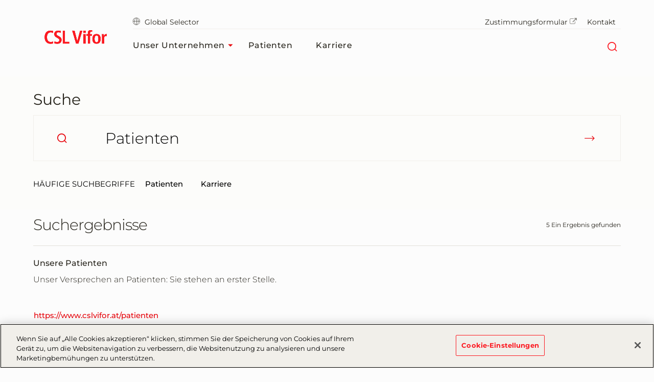

--- FILE ---
content_type: text/html; charset=utf-8
request_url: https://www.cslvifor.at/suche?q=Patienten
body_size: 44342
content:



<!DOCTYPE html>
<!--[if IE 7]><html lang="de-DE" class="no-js ie7"><![endif]-->
<!--[if IE 8]><html lang="de-DE" class="no-js ie8"><![endif]-->
<!--[if gt IE 8]><!-->
<html lang="de-DE" prefix="og: http://ogp.me/ns#">
<!--<![endif]-->
<head>
<!-- OneTrust Cookies Consent Notice start for cslvifor.at -->
<script src="https://cdn.cookielaw.org/scripttemplates/otSDKStub.js" data-document-language="true" type="text/javascript" charset="UTF-8" data-domain-script="382e5326-5c07-4add-a7c5-eca0469a2c75" ></script>
<script type="text/javascript">
function OptanonWrapper() { }
</script>
<!-- OneTrust Cookies Consent Notice end for cslvifor.at -->    

<meta charset="utf-8" />
<meta name="author" content="" />
<meta name="viewport" content="width=device-width, initial-scale=1.0 user-scalable=yes" />
<meta http-equiv="X-UA-Compatible" content="IE=edge,chrome=1" />

<title>Suche</title>

<meta name="keywords" content="CSL Vifor Österreich">
<meta name="description" content="CSL Vifor ist weltweit führend im Bereich Biotechnologie mit dem Ziel, Leben zu retten und die Lebensqualität von Patienten zu verbessern.">
    <meta name="robots" content="noindex">

<meta name="csl:audience" content="default">

<meta property="og:site_name" content="">
<meta property="og:title" content="CSL Behring Deutschland Suche">
<meta property="og:type" content="website">
<meta property="og:locale" content="de-DE">
<meta property="og:url" content="https://www.cslvifor.at/suche">
<meta property="og:image" content="https://www.cslvifor.at/-/media/csl-vifor-shared/csl-vifor-icons/csl-vifor-header-logo-768x430.png">
<meta property="og:description" content="CSL Vifor ist weltweit führend im Bereich Biotechnologie mit dem Ziel, Leben zu retten und die Lebensqualität von Patienten zu verbessern.  ">

<meta name="twitter:card" content="summary" />
<meta name="twitter:site" content="" />
<meta name="twitter:title" content="CSL Behring Deutschland Suche" />
<meta name="twitter:description" content="CSL Vifor ist weltweit führend im Bereich Biotechnologie mit dem Ziel, Leben zu retten und die Lebensqualität von Patienten zu verbessern.  " />
<meta name="twitter:image" content="https://www.cslvifor.at/-/media/csl-vifor-shared/csl-vifor-icons/csl-vifor-header-logo-768x430.png" />

<meta name="format-detection" content="telephone=no">

<link rel="canonical" href="https://www.cslvifor.at/suche" />

    
        <!-- Google Tag Manager -->
        <script>
			    (function(w,d,s,l,i){w[l]=w[l]||[];w[l].push({'gtm.start':
			    new Date().getTime(),event:'gtm.js'});var f=d.getElementsByTagName(s)[0],
			    j=d.createElement(s),dl=l!='dataLayer'?'&l='+l:'';j.async=true;j.src=
			    'https://www.googletagmanager.com/gtm.js?id='+i+dl;f.parentNode.insertBefore(j,f);
			    })(window,document,'script','dataLayer','GTM-W7QD3M2');
        </script>


    

    <link rel="stylesheet" href="/app/common/styles/Montserrat.css" />
    

    <link href="/bundles/css-plyr?v=jfrF_r2RSY-Sk3b9GUfKLjuo6ShVf5oWwgYWR07rCgM1" rel="stylesheet"/>

    <link href="/bundles/css-cslbehring?v=XnxiOfKQLVj_bOfiuwJCoDEPVQjXJJgc-i8M-M5VkRE1" rel="stylesheet"/>

    


    


        <link rel="icon" href="https://www.cslvifor.at/-/media/csl-vifor-shared/csl-vifor-icons/csl-vifor-favicon.jpg" />


    
</head>
<body class="  de-DE website_cslvifor_at " id="root"
      data-locale="de-DE"
      data-root-url="https://www.cslvifor.at/"
      data-user-logged-in="false"
      data-brightcove-url=""
      itemscope itemtype="http://schema.org/WebPage">

    

    <noscript>
        <iframe title="google tag manager script" src="https://www.googletagmanager.com/ns.html?id=GTM-W7QD3M2" height="0" width="0" style="display:none;visibility:hidden"></iframe>
    </noscript>

    <a href="#main-content-area" class="skip-to-content" tabindex="0" aria-label="Zum Hauptinhalt springen" aria-hidden="false" role="button">
	Zum Hauptinhalt springen
</a>

    
<header class="module header faceliftHeader"
        data-name="header"
        itemscope="itemscope" id="headerIdentity" sitemtype="http://schema.org/WPHeader">

    





    <div class="container menuContainer">
        <div class="col left">
            <div class="header__logo">
                <div class="logo-wedge faceliftHeaderLogo">
                    <img src="/app/common/images/2.3-logo-wedge.png" alt="">

                </div>
                <div class="logo-wedge-no-hero faceliftHeaderLogo">
                    <img src="/app/common/images/2.3-logo-wedge-no-hero.png" alt="">
                </div>
                <div class="logo faceliftHeaderLogo">
                    <a href="/" aria-label="cslbehring logo" tabindex="0">
<img src="https://www.cslvifor.at/-/media/csl-vifor-shared/csl-vifor-icons/csl-vifor-header-logo-768x430.png?h=430&amp;iar=0&amp;w=768&amp;hash=5C9BA1FA2945A5539AA27E701A540E34" alt="CSL Vifor Logo" width="768" height="430" DisableWebEdit="True" />                    </a>
                </div>
            </div>
        </div>

        <!-- nav col -->
        <div class="col right">
            <nav class="header-sub-nav" aria-label="secondary">
                <ul>
                    
                    <li>
                            <a class="cslglobalsel" href="https://www.cslvifor.at/globalselector">
                                <i class="icon-globe"  aria-hidden="true"></i>   
                                Global Selector
                            </a>
                    </li>

                    
                    <li>

                    </li>

                    
                            <li>
                                <a href="https://consentform.cslvifor.at/at/opt-in" aria-label="Zustimmungsformular" tabindex="0"  target='_blank'>
                                    Zustimmungsformular <i class='icon-external-link extlink' aria-hidden='true'></i>
                                </a>
                            </li>
                            <li>
                                <a href="/kontakt" aria-label="Kontakt" tabindex="0"  >
                                    Kontakt 
                                </a>
                            </li>

                    




                </ul>
            </nav>
            <!-- Main Navigation -->
            




<!-- header nav level 0-->
<nav class="col header-nav" itemscope itemtype="http://schema.org/SiteNavigationElement" aria-label="main">
    <ul>
            <li>
                <div class="nav-link primary mainMenu" data-level="0">
                    <a href="/unser-unternehmen" class="label faceliftHeader" aria-label="Unser Unternehmen" tabindex="0"  >
                        Unser Unternehmen

                            <i class="icon-caret-solid-sm faceliftHeader" aria-hidden="true"></i>
                    </a>

                        <div class="expanded-content secondary" data-level="0">
                            <div class="expanded-content__row faceliftExpandedRow">
                                <div class="container container-padding">
                                    <div class="col">
                                        <div class="col__inner">

                                                <div class="nav-link duplicate firstLevelMenuLink faceliftHoverNav" data-level="1">
                                                    <a href="/unser-unternehmen" class="label" aria-label="Unser Unternehmen" tabindex="0">Unser Unternehmen<i class="faceliftHeaderIcon" aria-hidden="true"></i></a>
                                                </div>

                                            <!-- header nav level 1-->
                                                    <div class="nav-link firstLevelMenuLink faceliftHoverNav" data-level="1">
                                                        <a href="https://www.csl.com/we-are-csl/worldwide-locations" class="label" aria-label="Global Presence" tabindex="0"  target='_blank'>Global Presence&nbsp;<i class='icon-external-link extlink' aria-hidden='true'></i><i class="faceliftHeaderIcon" aria-hidden="true"></i></a>
                                                    </div>
                                        </div>
                                    </div>

                                    

                                                                                                        </div>
                            </div>
                            
                        </div>

                </div>
            </li>
            <li>
                <div class="nav-link primary mainMenu" data-level="0">
                    <a href="/patienten" class="label faceliftHeader" aria-label="Patienten" tabindex="0"  >
                        Patienten

                    </a>


                </div>
            </li>
            <li>
                <div class="nav-link primary mainMenu" data-level="0">
                    <a href="/karriere" class="label faceliftHeader" aria-label="Karriere" tabindex="0"  >
                        Karriere

                    </a>


                </div>
            </li>

        
        <li class="header-nav__navicon">
            <button data-type="hamburger" class="ui-icon-btn" id="header-hamburger-btn" role="navigation" aria-label="Main" tabindex="0">
                <i class="icon-hamburger" aria-hidden="true"></i>
            </button>
        </li>
        <li class="header-nav__navicon navicon-search">
            <button data-type="search" class="ui-icon-btn" id="header-search-btn" aria-label="Suche" tabindex="0">
                <i class="icon-magnifier" aria-hidden="true"></i>
            </button>
        </li>
    </ul>

    <span class="color-bar off"></span>
</nav>
        </div>
    </div>

    <!--mobile nav(sidebar)-->
    



<nav class="module sidebar facelift" data-name="sidebar" aria-label="main">
    <div class="sidebar__row top sidebarTopRowCls">
        <div class="col"></div>
        <div class="col">
            <a aria-hidden="true" tabindex="-1" href="#" class="ui-btn" id="sidebar-current">
                <span>CSL Vifor Österreich</span>
            </a>
        </div>

        <div class="col">
            <button aria-hidden="true" tabindex="-1" href="#" class="ui-btn" id="sidebar-close-btn" type="button"><i class="icon-close"></i></button>
            <button aria-hidden="true" tabindex="-1" href="#" class="ui-btn" id="sidebar-back-btn" type="button"><i class="icon-caret-outline"></i><span>Back</span></button>
        </div>
    </div>

    <div class="sidebarFaceliftSearch">
        


<div class="module inline-search" data-name="inline-search">
    <div class="container">
        <div class="inline-search__row">
            <form method="GET" action="/suche" role="search" aria-label="inline search">  
                <label class="search-control-label">Suche</label>

                <div class="ui-component ui-input search large" data-type="text" data-name="ui-input">
                    <button data-role="search" tabIndex="0" aria-label="search" type="button"></button>
                    <input type="text" name="q" value="" placeholder="Wonach suchen Sie?" aria-label="Wonach suchen Sie?" autocomplete="off" />
                    <button data-role="submit" tabIndex="0" aria-label="submit" type="submit"></button>
                </div>

            <input type="hidden" name="as_sfid" value="AAAAAAU6jfFj7OOAs3TUWGRBUhtSIehifQ2cbAM0nvrCeeXxUmalqosbvP6qo8hqtHP_afEG7Epi6MOz7flvzqBVD_T-qeAvraS5esooH5HSzc8A0TSmy3BYO8GDJ8RF2UpY7BFgDQQLb98RWuaGlrPnDasNPRrAlRGy8uh8zx97bwhFRQ==" /><input type="hidden" name="as_fid" value="1f6ad565d3418bcb2fc941367d9970d2a8e91db5" /></form>
        </div>
        
            <div class="inline-search__popular">
                    <div class="col">
                        <p>Häufige Suchbegriffe</p>
                    </div>
                
                <div class="col">
                    <ul>
                                <li data-value="Patienten ">
                                    <a href="/suche?q=Patienten" class="ui-btn ui-btn--secondary ga-popsearch" aria-label="Patienten " tabindex="0">Patienten </a>
                                </li>
                                <li data-value=" Karriere">
                                    <a href="/suche?q=Karriere" class="ui-btn ui-btn--secondary ga-popsearch" aria-label=" Karriere" tabindex="0"> Karriere</a>
                                </li>
                       

                    </ul>
                </div>
            </div>
    </div>
</div>

    </div>
    <div class="sidebar__row bottom">
        <nav itemscope itemtype="http://schema.org/SiteNavigationElement" aria-label="mobile inner nav">
            <ul class="sidebar-nav facelift">
                    <li class="sidebar__row-primary" data-navpageid="{A6975A15-47AD-41B9-8B54-C2150A130074}">
                        <div class="sidebar-item" data-level="0">
                            <a aria-hidden="true" tabindex="-1" class="ui-icon-btn" href="/unser-unternehmen"  >
                                Unser Unternehmen 
                                <i class="icon-down-arrow facelift"></i>
                            </a>

                                <!--children lv1-->
                                <ul class="sidebar-nav facelift">
                                    
                                    <li class="sidebar__row-primary">
                                        <div class="sidebar-item parent-dup" data-level="1">
                                            <a aria-hidden="true" tabindex="-1" class="ui-btn" href="/unser-unternehmen">
                                                Unser Unternehmen
                                                <i class="icon-ic_home_black_24px facelift"></i>
                                            </a>
                                        </div>
                                    </li>

                                        <li class="sidebar__row-primary subpage" data-navpageid="{C9323005-6829-4ECC-96D2-43945BC1B32B}">
                                            <div class="sidebar-item" data-level="1">
                                                <a aria-hidden="true" tabindex="-1" class="ui-icon-btn" href="https://www.csl.com/we-are-csl/worldwide-locations"  target='_blank'>
                                                    Global Presence <i class='icon-external-link extlink' aria-hidden='true' style='display: block !important'></i>
                                                    <i class="icon-down-arrow facelift"></i>
                                                </a>

                                            </div>
                                        </li>
                                </ul>
                        </div>
                    </li>
                    <li class="sidebar__row-primary" data-navpageid="{BA8D52C5-D291-440F-A6EE-B7347B29A4B5}">
                        <div class="sidebar-item" data-level="0">
                            <a aria-hidden="true" tabindex="-1" class="ui-icon-btn" href="/patienten"  >
                                Patienten 
                                <i class="icon-down-arrow facelift"></i>
                            </a>

                        </div>
                    </li>
                    <li class="sidebar__row-primary" data-navpageid="{D08EEA52-9836-421B-B2A7-6E35CB322A72}">
                        <div class="sidebar-item" data-level="0">
                            <a aria-hidden="true" tabindex="-1" class="ui-icon-btn" href="/karriere"  >
                                Karriere 
                                <i class="icon-down-arrow facelift"></i>
                            </a>

                        </div>
                    </li>




                        <li class="sidebar__row-secondary facelift">
                            <div class="sidebar-item no-children facelift" data-level="0">
                                <a aria-hidden="true" tabindex="-1" class="ui-icon-btn facelift" href="https://consentform.cslvifor.at/at/opt-in"  target='_blank'>
                                    Zustimmungsformular &nbsp;<i class='icon-external-link extlink' aria-hidden='true'></i>
                                </a>
                            </div>
                        </li>
                        <li class="sidebar__row-secondary facelift">
                            <div class="sidebar-item no-children facelift" data-level="0">
                                <a aria-hidden="true" tabindex="-1" class="ui-icon-btn facelift" href="/kontakt"  >
                                    Kontakt 
                                </a>
                            </div>
                        </li>
                <li class="sidebar__row-secondary">
                    <div class="sidebar-item no-children facelift cslglobaloption" data-level="0">
                            <i class="icon-globe mobile" aria-hidden="true"></i>
                            <a class="csl-globemob" href="https://www.cslvifor.at/globalselector" target="">Global Selector</a>
                    </div>
                </li>
                

                <li class="sidebar__row-primary preFixMenuContent">

                </li>

                
                





            </ul>

        </nav>
    </div>
</nav>

</header>


    <main class="main app" id="cslbehring-main" itemprop="mainContentOfPage">
        <div id="main-content-area"></div>
        

<section class="module search-result"
         data-search-id="{C77DC482-BC67-4E65-976E-825C8A300295}"
         data-load-more-url="/search-api/loadmore"
         data-total="5"
         data-local-test="false"
         data-name="search-result"
         data-analytic-call=True
         data-event-type="event"
         data-event-category="On-site Search"
         data-event-action="Query Found"
         data-event-label="Patienten"
         data-event-value="5">
    <div class="search-result__form">
        <div class="container">
            <form method="GET" role="search" aria-label="inline search">

                     <label class="search-control-label">Suche</label>


                <div class="ui-component ui-input search large" data-type="text" data-name="ui-input">
                    <button data-role="search" tabIndex="0" aria-label="search" type="button"></button>
                    <input type="text" name="q" value="Patienten" placeholder="Wonach suchen Sie?" autocomplete="off" aria-label="Wonach suchen Sie?" />
                    <button data-role="submit" tabIndex="0" aria-label="submit" type="submit"></button>
                </div>
            <input type="hidden" name="as_sfid" value="AAAAAAW-q-CpeH31lFKQh-gpdPskOBeiIvJfLYjjiRMe4D_MZm0U0-BZL6t_gfA7VhbUmffD765dkGT4na3oh2fZxeRD10_uKltTbV2xWa94QK8-E8eHVvxYPAp0RgYShA-vQ1D0q2XdpbPR2qZqF04iYaFp_knWvfh9ic6r4FTpVhd_Bw==" /><input type="hidden" name="as_fid" value="3dd08f52aec58e54bd5bd87c96531ddf1b047742" /></form>
                <div class="search__popular">
                        <div class="col">
                            <p>Häufige Suchbegriffe</p>
                        </div>


                    <div class="col">
                        <ul>
                                    <li data-value="Patienten ">
                                        <a href="?q=Patienten" class="ui-btn ui-btn--secondary ga-popsearch" aria-label="Patienten " tabindex="0">Patienten </a>
                                    </li>
                                    <li data-value=" Karriere">
                                        <a href="?q=Karriere" class="ui-btn ui-btn--secondary ga-popsearch" aria-label=" Karriere" tabindex="0"> Karriere</a>
                                    </li>


                        </ul>
                    </div>
                </div>
        </div>
    </div>
    <div class="search-result__items">
        <div class="container">
                            <div class="f-row">
                    <h1>Suchergebnisse</h1>
                        <em class="search-result__tag">5 Ein Ergebnis gefunden </em>
                </div>
                <ul>
                        <li>
                            <div class="search-result__item">
                                <div class="search-result__title" role="heading" aria-level="2">
                                    <a href="https://www.cslvifor.at/patienten" target="_self" aria-label="Unsere Patienten" tabIndex="0">Unsere Patienten</a>
                                </div>
                                <p class="search-result__desc">Unser Versprechen an Patienten: Sie stehen an erster Stelle.</p><br />
                                    <a href="https://www.cslvifor.at/patienten" class="ui-btn ui-btn--secondary ga-searchresult" aria-label="Unsere Patienten" tabIndex="0" target="_self">https://www.cslvifor.at/patienten</a>
                            </div>
                        </li>
                        <li>
                            <div class="search-result__item">
                                <div class="search-result__title" role="heading" aria-level="2">
                                    <a href="https://www.cslvifor.at/" target="_self" aria-label="CSL Vifor &#214;sterreich | Lebensrettende Biotherapeutika und Plasmaprotein-Biotechnologie" tabIndex="0">CSL Vifor &#214;sterreich | Lebensrettende Biotherapeutika und Plasmaprotein-Biotechnologie</a>
                                </div>
                                <p class="search-result__desc">CSL Vifor ist weltweit führend im Bereich Biotechnologie mit dem Ziel, Leben zu retten und die Lebensqualität von Patienten zu verbessern.</p><br />
                                    <a href="https://www.cslvifor.at/" class="ui-btn ui-btn--secondary ga-searchresult" aria-label="CSL Vifor &#214;sterreich | Lebensrettende Biotherapeutika und Plasmaprotein-Biotechnologie" tabIndex="0" target="_self">https://www.cslvifor.at/</a>
                            </div>
                        </li>
                        <li>
                            <div class="search-result__item">
                                <div class="search-result__title" role="heading" aria-level="2">
                                    <a href="https://www.cslvifor.at/unser-unternehmen" target="_self" aria-label="Unser Unternehmen" tabIndex="0">Unser Unternehmen</a>
                                </div>
                                <p class="search-result__desc">Treibende Kraft von CSL Vifor ist das Versprechen, Leben zu retten und Lebensqualität von Patienten zu verbessern.</p><br />
                                    <a href="https://www.cslvifor.at/unser-unternehmen" class="ui-btn ui-btn--secondary ga-searchresult" aria-label="Unser Unternehmen" tabIndex="0" target="_self">https://www.cslvifor.at/unser-unternehmen</a>
                            </div>
                        </li>
                        <li>
                            <div class="search-result__item">
                                <div class="search-result__title" role="heading" aria-level="2">
                                    <a href="https://www.cslvifor.at/-/media/csl-vifor-shared/pdf/external-communication-website-at_sf.pdf" target="_self" aria-label="Gemeinsam in die Zukunft: CSL Behring und CSL Vifor wachsen zusammen" tabIndex="0">Gemeinsam in die Zukunft: CSL Behring und CSL Vifor wachsen zusammen</a>
                                </div>
                                <p class="search-result__desc">Ziel dieser globalen Zusammenführung ist es, die komplementären Kompetenzen beider Unternehmen zu vereinen - insbesondere in den Bereichen Plasmatherapie, Nephrologie, Eisenmangel und seltene Erkrankungen - um Patient:innen weltweit noch besser zu versorgen und Innovationen voranzutreiben.</p><br />
                                    <a href="https://www.cslvifor.at/-/media/csl-vifor-shared/pdf/external-communication-website-at_sf.pdf" class="ui-btn ui-btn--secondary ga-searchresult" aria-label="Gemeinsam in die Zukunft: CSL Behring und CSL Vifor wachsen zusammen" tabIndex="0" target="_self">https://www.cslvifor.at/-/media/csl-vifor-shared/pdf/external-communication-website-at_sf.pdf</a>
                            </div>
                        </li>
                        <li>
                            <div class="search-result__item">
                                <div class="search-result__title" role="heading" aria-level="2">
                                    <a href="https://www.cslvifor.at/nutzungsbedingungen" target="_self" aria-label="Nutzungsbedingungen" tabIndex="0">Nutzungsbedingungen</a>
                                </div>
                                <p class="search-result__desc">CSL Vifor ist weltweit führend im Bereich Biotechnologie mit dem Ziel, Leben zu retten und die Lebensqualität von Patienten zu verbessern.</p><br />
                                    <a href="https://www.cslvifor.at/nutzungsbedingungen" class="ui-btn ui-btn--secondary ga-searchresult" aria-label="Nutzungsbedingungen" tabIndex="0" target="_self">https://www.cslvifor.at/nutzungsbedingungen</a>
                            </div>
                        </li>
                </ul>
        </div>
        
        <div class="ui-wrapper">
        </div>
    </div>
</section>

    </main>

    

<footer class="footer-page">
    <div class="footer-nav">
        <div class="content-container">
            <div class="mobile-hidden">
                <div class="links">
                            <a href="/rechtlicher-hinweis" class="cslfooter" aria-label="Rechtlicher Hinweis"  >
                                Rechtlicher Hinweis 
                            </a>
                            <a href="/nutzungsbedingungen" class="cslfooter" aria-label="Nutzungsbedingungen"  >
                                Nutzungsbedingungen 
                            </a>
                            <a href="https://privacy.csl.com/" class="cslfooter" aria-label="Datenschutzrichtlinie"  target='_blank'>
                                Datenschutzrichtlinie 
                            </a>
                            <a href="/barrierefreiheit" class="cslfooter" aria-label="Barrierefreiheit"  >
                                Barrierefreiheit 
                            </a>
                            <a href="/datenschutz" class="cslfooter" aria-label="Datenschutz"  >
                                Datenschutz 
                            </a>
                            <a href="/cookie-policy" class="cslfooter" aria-label="Cookie Policy"  >
                                Cookie Policy 
                            </a>
                            <a href="/sitemap" class="cslfooter" aria-label="Sitemap"  >
                                Sitemap 
                            </a>
                </div>
            </div>

            <div class="desktop-hidden">
                <div class="links-mob">

                        <div class="text">
                            <ul>
                                    <li>
                                        <a href="/rechtlicher-hinweis" class="cslfooter" aria-label="Rechtlicher Hinweis"  >
                                            Rechtlicher Hinweis 
                                        </a>
                                    </li>
                                    <li>
                                        <a href="/nutzungsbedingungen" class="cslfooter" aria-label="Nutzungsbedingungen"  >
                                            Nutzungsbedingungen 
                                        </a>
                                    </li>
                                    <li>
                                        <a href="https://privacy.csl.com/" class="cslfooter" aria-label="Datenschutzrichtlinie"  target='_blank'>
                                            Datenschutzrichtlinie 
                                        </a>
                                    </li>
                                    <li>
                                        <a href="/barrierefreiheit" class="cslfooter" aria-label="Barrierefreiheit"  >
                                            Barrierefreiheit 
                                        </a>
                                    </li>
                                    <li>
                                        <a href="/datenschutz" class="cslfooter" aria-label="Datenschutz"  >
                                            Datenschutz 
                                        </a>
                                    </li>
                                    <li>
                                        <a href="/cookie-policy" class="cslfooter" aria-label="Cookie Policy"  >
                                            Cookie Policy 
                                        </a>
                                    </li>
                                    <li>
                                        <a href="/sitemap" class="cslfooter" aria-label="Sitemap"  >
                                            Sitemap 
                                        </a>
                                    </li>
                            </ul>
                        </div>
                </div>
            </div>

            <div class="logotext">
                <div class="item logo">
                    <a href="/" aria-label="csl behring logo">
                        <img src="https://www.cslvifor.at/-/media/csl-vifor-shared/csl-vifor-icons/csl-vifor-header-logo-768x430.png?h=72&amp;iar=0&amp;w=130&amp;hash=CCB6FCCFBCADA68B8013576CD9367AB8" class="cslFooterLogo" alt="CSL Vifor Logo" width="130" height="72" DisableWebEdit="True" />
                    </a>
                </div>

                <div class="item align-center fCopy">
                    <p>

                        CSL, All Rights Reserved
                        &copy; <span itemprop="copyrightYear">2026  </span>
                    </p>

                </div>

                <div class="item socialIcon">
                    <ul class="socialmedia-icon">
                            <li>
                                    <a href="https://www.linkedin.com/company/csl/" aria-label="LinkedIn" target="_blank">
                                        <img src="https://www.cslvifor.at/-/media/shared/social-icons/linkedin.svg" class="social-icon" alt="LinkedIn" />
                                    </a>
                            </li>
                            <li>
                                    <a href="https://www.youtube.com/user/cslgroup" aria-label="YouTube" target="_blank">
                                        <img src="https://www.cslvifor.at/-/media/shared/social-icons/youtube.svg" class="social-icon" alt="YouTube" />
                                    </a>
                            </li>
                            <li>
                                    <a href="https://www.facebook.com/CSLBiotechnology/" aria-label="facebook" target="_blank">
                                        <img src="https://www.cslvifor.at/-/media/shared/social-icons/facebook.svg" class="social-icon" alt="facebook" />
                                    </a>
                            </li>
                    </ul>
                </div>
            </div>
            
<style>
.header__logo .logo.faceliftHeaderLogo img {
    width: 130px !important;
}
@media screen and (max-width: 1023px) 
{ 
	.header .header__logo .logo img 
	{ 
		width: 90px !important; 
	} 
}
</style>        </div>
        
<style>
.header__logo .logo.faceliftHeaderLogo img {
    width: 130px !important;
}
@media screen and (max-width: 1023px) 
{ 
	.header .header__logo .logo img 
	{ 
		width: 90px !important; 
	} 
}
</style>
    </div>
</footer>



    
    <div class="module search-overlay" data-overlay="true" data-name="search-overlay" role="dialog">
        <div class="container">
            <div class="search__row">
                <form method="GET" action="/suche" role="search" aria-label="modal search dialog">
                    <label class="search-control-label">Suche</label>

                    <div class="ui-component ui-input search large"
                         data-type="text"
                         data-name="ui-input">
                        <button data-role="search" tabIndex="0" aria-label="search" type="button"></button>
                        <input type="text" name="q"
                               aria-label="Wonach suchen Sie?" value="Patienten"
                               placeholder="Wonach suchen Sie?" autocomplete="off" />
                        <button data-role="submit" tabIndex="0" aria-label="submit" type="submit"></button>
                    </div>
                <input type="hidden" name="as_sfid" value="AAAAAAXhrVR52VqTY-49KQCN8LHQ6RBWxTtkBJb4CSb3iWS0HgkL4D8krrXODj_wM9RjKd5viT-cuyUP8oZUfHH2oSt9btsP7QXHND_nw1coJAs5ULV2wSh0QFt9FPUCBzYg8XgJQ0nWGuxAy1NvjdTwZqmwjC83iCNGRfdNl1oQT37pdw==" /><input type="hidden" name="as_fid" value="a1341f769e6b9a54baa1baea4a1df4692e201439" /></form>
            </div>
            
                <div class="search__popular">
                        <div class="col">
                            <p>Häufige Suchbegriffe</p>
                        </div>
                        <div class="col">
                            <ul>
                                    <li data-value="Patienten ">
                                        <a href="/suche?q=Patienten" class="ui-btn ui-btn--secondary ga-popsearch">Patienten </a>
                                    </li>
                                    <li data-value=" Karriere">
                                        <a href="/suche?q=Karriere" class="ui-btn ui-btn--secondary ga-popsearch"> Karriere</a>
                                    </li>

                            </ul>
                        </div>
                   

                </div>
        </div>
        <a href="#" class="ui-icon-btn close-btn" aria-label="search overlay close" tabindex="0">
            <i class="icon-close" aria-hidden="true"></i>
        </a>
    </div>

    
<div class="module popup" data-name="popup" role="dialog">
    <div class="popup__content">
        <div class="module video" data-name="video" data-autoplay="true">
            <div class="video__container">
                <video class="video-player csl-skin" width="100%" height="100%" poster="" data-eventname="">
                    <track kind="subtitles" srclang="" src="">
                </video>
            </div>
        </div>
        <a href="#" class="ui-icon-btn close-btn" aria-label="video overlay close" tabindex="0">
            <i class="icon-close" aria-hidden="true"></i>
        </a>
    </div>
</div>
    


    <div class="module global-selector language-selector" data-name="global-selector" role="dialog">
        <div class="container">
                <div class="f-row" data-lv="0">
                            <div class="col">
                                <div class="col__title">CSL</div>

                                            
                                                <ul>
                                            
                                        <li>
                                            <a class="ui-btn ui-btn--secondary ls-link global-selector-country" title="CSL Limited (global)" href="https://www.csl.com/" target="_blank">CSL Limited (global)</a>
                                        </li>

                                    
                                        </ul>
                                    
                            </div>
                            <div class="col">
                                <div class="col__title">CSL Vifor</div>

                                            <div class="f-row" data-lv="1">
                                                    <div class="col">
                                                            <p>Americas</p>
                                                            <ul>
                                                                    <li>
                                                                        <a class="ui-btn ui-btn--secondary ls-link global-selector-country" title="Brazil" href="https://www.cslvifor.com.br" target="_blank">Brazil</a>
                                                                    </li>
                                                                    <li>
                                                                        <a class="ui-btn ui-btn--secondary ls-link global-selector-country" title="United States" href="https://www.cslvifor.us" target="_blank">United States</a>
                                                                    </li>
                                                            </ul>
                                                            <p>Asia Pacific</p>
                                                            <ul>
                                                                    <li>
                                                                        <a class="ui-btn ui-btn--secondary ls-link global-selector-country" title="Australia" href="https://www.cslvifor.au" target="_blank">Australia</a>
                                                                    </li>
                                                                    <li>
                                                                        <a class="ui-btn ui-btn--secondary ls-link global-selector-country" title="Singapore" href="https://www.cslvifor.sg" target="_blank">Singapore</a>
                                                                    </li>
                                                            </ul>
                                                            <p>Middle East</p>
                                                            <ul>
                                                                    <li>
                                                                        <a class="ui-btn ui-btn--secondary ls-link global-selector-country" title="Saudi Arabia &amp; UAE" href="https://www.cslvifor.ae" target="_blank">Saudi Arabia & UAE</a>
                                                                    </li>
                                                            </ul>
                                                    </div>
                                                    <div class="col">
                                                            <p>Europe</p>
                                                            <ul>
                                                                    <li>
                                                                        <a class="ui-btn ui-btn--secondary ls-link global-selector-country" title="Austria" href="https://www.cslvifor.at" target="_blank">Austria</a>
                                                                    </li>
                                                                    <li>
                                                                        <a class="ui-btn ui-btn--secondary ls-link global-selector-country" title="France" href="https://www.cslvifor.fr" target="_blank">France</a>
                                                                    </li>
                                                                    <li>
                                                                        <a class="ui-btn ui-btn--secondary ls-link global-selector-country" title="Germany" href="https://www.cslvifor.de/" target="_blank">Germany</a>
                                                                    </li>
                                                                    <li>
                                                                        <a class="ui-btn ui-btn--secondary ls-link global-selector-country" title="Italy" href="https://www.cslvifor.it" target="_blank">Italy</a>
                                                                    </li>
                                                                    <li>
                                                                        <a class="ui-btn ui-btn--secondary ls-link global-selector-country" title="Nordics" href="https://www.cslvifor.se" target="_blank">Nordics</a>
                                                                    </li>
                                                                    <li>
                                                                        <a class="ui-btn ui-btn--secondary ls-link global-selector-country" title="Portugal" href="https://www.cslvifor.pt" target="_blank">Portugal</a>
                                                                    </li>
                                                                    <li>
                                                                        <a class="ui-btn ui-btn--secondary ls-link global-selector-country" title="Romania" href="https://www.cslvifor.ro" target="_blank">Romania</a>
                                                                    </li>
                                                                    <li>
                                                                        <a class="ui-btn ui-btn--secondary ls-link global-selector-country" title="Spain" href="https://www.cslvifor.es" target="_blank">Spain</a>
                                                                    </li>
                                                                    <li>
                                                                        <a class="ui-btn ui-btn--secondary ls-link global-selector-country" title="Switzerland" href="https://www.cslvifor.ch" target="_blank">Switzerland</a>
                                                                    </li>
                                                                    <li>
                                                                        <a class="ui-btn ui-btn--secondary ls-link global-selector-country" title="United Kingdom" href="https://www.cslvifor.uk" target="_blank">United Kingdom</a>
                                                                    </li>
                                                            </ul>
                                                    </div>
                                            </div>

                            </div>
                </div>
        </div>

        <a href="#" class="ui-icon-btn close-btn" tabindex="0" aria-label="global selector close">
            <i class="icon-close" aria-hidden="true"></i>
        </a>
    </div>

    

    

    



    




    <script src="https://ajax.googleapis.com/ajax/libs/jquery/3.5.1/jquery.min.js"></script>

        <script src="https://ajax.googleapis.com/ajax/libs/hammerjs/2.0.8/hammer.min.js"></script>
        <script src="/app/common/scripts/plyr.min.js" defer="defer"></script>



        <script src="/dist/common/scripts/dependencies-bundle.js?v=2.4"></script>
        <script src="/dist/cslbehring/scripts/bundle.js?v=2.4"></script>
<script src="/bundles/common?v=l3N3DXn50p62ujH4ctzWtMogEmWYEhVFBNxA7pZQFuE1"></script>
        <script src="/app/common/scripts/functional.js" type='text/plain' class='optanon-category-C0003'></script>

    
    
</body>

</html>


--- FILE ---
content_type: text/css; charset=utf-8
request_url: https://www.cslvifor.at/bundles/css-cslbehring?v=XnxiOfKQLVj_bOfiuwJCoDEPVQjXJJgc-i8M-M5VkRE1
body_size: 446155
content:
/* Minification failed. Returning unminified contents.
(1,83019): run-time error CSS1030: Expected identifier, found '.'
(1,83034): run-time error CSS1031: Expected selector, found ')'
(1,83034): run-time error CSS1025: Expected comma or open brace, found ')'
(1,272479): run-time error CSS1062: Expected semicolon or closing curly-brace, found '-'
(1,276626): run-time error CSS1062: Expected semicolon or closing curly-brace, found '-'
(1,276738): run-time error CSS1039: Token not allowed after unary operator: '-swiper-navigation-size'
(1,276785): run-time error CSS1039: Token not allowed after unary operator: '-swiper-navigation-size'
(1,276838): run-time error CSS1039: Token not allowed after unary operator: '-swiper-navigation-size'
(1,277092): run-time error CSS1039: Token not allowed after unary operator: '-swiper-navigation-color'
(1,277122): run-time error CSS1039: Token not allowed after unary operator: '-swiper-theme-color'
(1,277366): run-time error CSS1039: Token not allowed after unary operator: '-swiper-navigation-size'
(1,277917): run-time error CSS1062: Expected semicolon or closing curly-brace, found '-'
(1,278031): run-time error CSS1062: Expected semicolon or closing curly-brace, found '-'
(1,279811): run-time error CSS1039: Token not allowed after unary operator: '-swiper-pagination-color'
(1,279841): run-time error CSS1039: Token not allowed after unary operator: '-swiper-theme-color'
(1,281307): run-time error CSS1039: Token not allowed after unary operator: '-swiper-pagination-color'
(1,281337): run-time error CSS1039: Token not allowed after unary operator: '-swiper-theme-color'
(1,282079): run-time error CSS1062: Expected semicolon or closing curly-brace, found '-'
(1,282138): run-time error CSS1062: Expected semicolon or closing curly-brace, found '-'
(1,283563): run-time error CSS1039: Token not allowed after unary operator: '-swiper-preloader-color'
(1,283592): run-time error CSS1039: Token not allowed after unary operator: '-swiper-theme-color'
(1,283690): run-time error CSS1062: Expected semicolon or closing curly-brace, found '-'
(1,283749): run-time error CSS1062: Expected semicolon or closing curly-brace, found '-'
 */
@charset "UTF-8";/*! normalize.css v2.1.0 | MIT License | git.io/normalize */*{-webkit-box-sizing:border-box;box-sizing:border-box}:after,:before{-webkit-box-sizing:border-box;box-sizing:border-box}article,aside,details,figcaption,figure,footer,header,hgroup,main,nav,section,summary{display:block}audio,canvas,video{display:inline-block}button,input,select,textarea{font-family:inherit;font-size:inherit;line-height:inherit}audio:not([controls]){display:none;height:0}[hidden]{display:none}html{font-family:sans-serif;-webkit-text-size-adjust:100%;-ms-text-size-adjust:100%;-webkit-tap-highlight-color:rgba(0,0,0,0)}body{margin:0}a:focus{outline:thin dotted}a{text-decoration:none}a:focus,a:hover{text-decoration:none}a:focus{outline:5px auto -webkit-focus-ring-color;outline-offset:-2px}a:active,a:hover{outline:0}h1{font-size:2em;margin:.67em 0}abbr[title]{border-bottom:1px dotted}b,strong{font-weight:700}dfn{font-style:italic}hr{-webkit-box-sizing:content-box;box-sizing:content-box;height:0;border:0;border-top:1px solid #eee}mark{background:#ff0;color:#000}code,kbd,pre,samp{font-family:monospace,serif;font-size:1em}pre{white-space:pre-wrap}q{quotes:"\201C" "\201D" "\2018" "\2019"}small{font-size:80%}sub,sup{font-size:75%;line-height:0;position:relative;vertical-align:baseline}sup{top:-.5em}sub{bottom:-.25em}img{border:0;vertical-align:middle}svg:not(:root){overflow:hidden}figure{margin:0}fieldset{border:1px solid silver;margin:0 2px;padding:.35em .625em .75em}legend{border:0;padding:0}button,input,select,textarea{font-family:inherit;font-size:100%;margin:0}button,input{line-height:normal}button,select{text-transform:none}button,html input[type=button],input[type=reset],input[type=submit]{-webkit-appearance:button;cursor:pointer}button[disabled],html input[disabled]{cursor:default}input[type=checkbox],input[type=radio]{-webkit-box-sizing:border-box;box-sizing:border-box;padding:0}input[type=search]{-webkit-appearance:textfield;-webkit-box-sizing:content-box;box-sizing:content-box}input[type=search]::-webkit-search-cancel-button,input[type=search]::-webkit-search-decoration{-webkit-appearance:none}button::-moz-focus-inner,input::-moz-focus-inner{border:0;padding:0}textarea{overflow:auto;vertical-align:top}table{border-collapse:collapse;border-spacing:0}body.el-GR{font-family:Arial,Helvetica,sans-serif}.container{margin-right:auto;margin-left:auto;padding-left:15px;padding-right:15px;max-width:1180px}.container.no-padding .row,.container.no-padding [class^=col-]{padding:0}@media (min-width:768px){.container{width:752px}}@media (min-width:1024px){.container{width:1008px}}@media (min-width:1200px){.container{width:1180px}}@font-face{font-family:iconfont;src:url(/app/common/fonts/iconfont.ttf),url(/app/common/fonts/iconfont.woff?kefpg5),url(/app/common/fonts/iconfont.svg?kefpg5#iconfont);font-weight:400;font-style:normal}.icon,.icon-font,.subscription-block form .form-group a[data-role=email],.subscription-block form .form-group a[data-role=search],.subscription-block form .form-group a[data-role=submit],.subscription-block form .form-group button[data-role=search],.subscription-block form .form-group button[data-role=submit],.ui-input a[data-role=email],.ui-input a[data-role=search],.ui-input a[data-role=submit],.ui-input button[data-role=search],.ui-input button[data-role=submit],i{font-family:iconfont!important;speak:none;font-style:normal;font-weight:400;font-variant:normal;text-transform:none;line-height:1;letter-spacing:0;-webkit-font-feature-settings:"liga";-ms-font-feature-settings:"liga" 1;font-feature-settings:"liga";-webkit-font-variant-ligatures:discretionary-ligatures;font-variant-ligatures:discretionary-ligatures;-webkit-font-smoothing:antialiased;-moz-osx-font-smoothing:grayscale}.icon-font.flip-x,.icon.flip-x,.subscription-block form .form-group a.flip-x[data-role=email],.subscription-block form .form-group a.flip-x[data-role=search],.subscription-block form .form-group a.flip-x[data-role=submit],.subscription-block form .form-group button.flip-x[data-role=search],.subscription-block form .form-group button.flip-x[data-role=submit],.ui-input a.flip-x[data-role=email],.ui-input a.flip-x[data-role=search],.ui-input a.flip-x[data-role=submit],.ui-input button.flip-x[data-role=search],.ui-input button.flip-x[data-role=submit],i.flip-x{-webkit-transform:rotate(-180deg);transform:rotate(-180deg);display:inline-block}.icon-external-link:before{content:"\f08e"}.icon-browse:before{content:"\e91b"}.icon-ic_home_black_24px:before,.nav-link[data-level="1"].duplicate[data-level="1"]>.label>i:before{content:"\e91a"}.event-list td .ui-icon-btn.js-show-tooltip em:before,.event-list td .ui-icon-btn.js-show-tooltip i:before,.event-list th .ui-icon-btn.js-show-tooltip em:before,.event-list th .ui-icon-btn.js-show-tooltip i:before,.icon-date:before{content:"\e919"}.icon-magnifier-sm:before{content:"\e90b"}.icon-right-arrow:before{content:"\e90c"}.icon-close-sm:before{content:"\e90d"}.icon-linkedin:before{content:"\e90e"}.icon-Icon-twitter:before{content:"\e90f"}.icon-youtube:before{content:"\e910"}.icon-fb:before{content:"\e911"}.icon-fullscreen:before{content:"\e914"}.download-list td:nth-last-of-type(1) a[class=media]:not(:empty):not(.ui-icon-btn):before,.download-list th:nth-last-of-type(1) a[class=media]:not(:empty):not(.ui-icon-btn):before,.icon-Icon-play:before{content:"\e915"}.icon-pause:before{content:"\e916"}.download-list td:nth-last-of-type(1) a:not(:empty):not(.ui-icon-btn):before,.download-list th:nth-last-of-type(1) a:not(:empty):not(.ui-icon-btn):before,.icon-doc:before{content:"\e917"}.icon-volumn:before{content:"\e918"}.icon-caret-outline:before,.nav-link[data-level="1"] i:not(.extlink):before,.nav-link[data-level="2"] i:not(.extlink):before,.ui-dropdown__item.top-label i:before,.ui-pagination__arrow i:before{content:"\e91e"}.icon-caret-solid-sm:before{content:"\e91f"}.icon-right-arrow-sm:before{content:"\e920"}.icon-email-outline:before{content:"\e921"}.icon-check:before{content:"\e922"}.icon-left-arrow:before,.ui-filter-arrow[data-type=left] i:before{content:"\e000"}.icon-right-arrow-2:before,.ui-filter-arrow[data-type=right] i:before{content:"\e001"}.icon-close-lg:before{content:"\e002"}.icon-download:before{content:"\e003"}.icon-email-solid:before{content:"\e004"}.icon-environment:before{content:"\e005"}.icon-finance:before{content:"\e006"}.icon-icon-play-circle:before{content:"\e009"}.icon-icon-print:before{content:"\e00a"}.icon-magnifier-lg:before{content:"\e00b"}.icon-share:before{content:"\e00c"}.icon-social:before{content:"\e00d"}.icon-globe:before{content:"\e007"}.icon-account:before{content:"\e00e"}.icon-circle-solid:before{content:"\e00f"}.icon-circle-outline:before{content:"\e010"}.icon-star:before{content:"\e011"}.icon-star-outline:before{content:"\e012"}.icon-check-2:before{content:"\e013"}.icon-check-outline:before{content:"\e014"}.icon-caret-down-lg:before{content:"\e015"}.icon-zoom:before{content:"\e016"}.icon-maintain:before{content:"\e017"}.icon-chat2:before{content:"\e018"}.icon-impaired:before{content:"\e019"}.icon-menu:before{content:"\e008"}.icon-checked:before{content:"\e90a"}.icon-close_bold:before{content:"\e909"}.icon-play:before{content:"\e912"}.icon-google-plus:before{content:"\ea8b"}.icon-twitter:before{content:"\ea96"}.icon-linkedin2:before{content:"\eaca"}.icon-facebook:before{content:"\ea90"}.icon-hamburger:before{content:"\e907"}.icon-close:before{content:"\e902"}.icon-chat:before{content:"\e901"}.icon-down-arrow:before{content:"\e903"}.icon-email:before{content:"\e904"}.icon-up-arrow:before{content:"\e905"}.icon-user:before{content:"\e906"}.icon-magnifier:before{content:"\e900"}.icon-arrow:before{content:"\e913"}.icon-lang:before{content:"\e908"}.icon-circle-right:before{content:"\ea42"}.career-portal h2.headline,.featured-area__top h2,.font-hero-title,.h1,.intro-text__t,.mosaic .module__top h2,.news-cards .module__top h2,.sharedarticlemosaic .module__top h2,.title-block__title,h1{font-size:30px;line-height:35px;font-family:inherit;font-weight:300;letter-spacing:-1px}.centralize h1,.centralize h2,.centralize h3,.centralize h4,.h2,h2{font-size:20px;line-height:30px;font-weight:300}.article__title,.article__title h1,.banner__title,.font-module-title,.subscription-block__st,.subscription-block__t{font-size:24px;line-height:32px;font-weight:300}.article blockquote p,.csl-form__st,.csl-form__st p,.csl-form__t,.font-contents-title,.h3,.search-result__items h1,h3{font-size:20px;line-height:30px;font-weight:500;margin-top:0;margin-botom:20px}.event-list__top h4,.h4,.list__top .title,.list__top h2,h4{font-size:20px;line-height:30px;font-weight:700}.h5,h5{font-size:15px;line-height:25px;font-weight:500}.csl-form__sst,.h6,h6{font-size:15px;line-height:25px;font-weight:500}.article__tag,.font-meta,.font-tag,.h7{font-size:12px;line-height:25px;font-weight:500;color:#29261e}.article blockquote p.white,.article__title h1.white,.career-portal h2.white.headline,.centralize h1.white,.centralize h2.white,.centralize h3.white,.centralize h4.white,.csl-form__st p.white,.event-list__top h4.white,.featured-area__top h2.white,.font-contents-title.white,.font-hero-title.white,.font-meta.white,.font-module-title.white,.font-search-field.white,.h1.white,.h2.white,.h3.white,.h4.white,.h5.white,.h6.white,.h7.white,.list__top .white.title,.list__top h2.white,.mosaic .module__top h2.white,.news-cards .module__top h2.white,.search-result__items h1.white,.sharedarticlemosaic .module__top h2.white,.white.article__tag,.white.article__title,.white.banner__title,.white.csl-form__sst,.white.csl-form__st,.white.csl-form__t,.white.intro-text__t,.white.subscription-block__st,.white.subscription-block__t,.white.title-block__title,h1.white,h2.white,h3.white,h4.white,h5.white,h6.white,p.white{color:#fffffd}.article blockquote p.black,.article__title h1.black,.black.article__tag,.black.article__title,.black.banner__title,.black.csl-form__sst,.black.csl-form__st,.black.csl-form__t,.black.intro-text__t,.black.subscription-block__st,.black.subscription-block__t,.black.title-block__title,.career-portal h2.black.headline,.centralize h1.black,.centralize h2.black,.centralize h3.black,.centralize h4.black,.csl-form__st p.black,.event-list__top h4.black,.featured-area__top h2.black,.font-contents-title.black,.font-hero-title.black,.font-meta.black,.font-module-title.black,.font-search-field.black,.h1.black,.h2.black,.h3.black,.h4.black,.h5.black,.h6.black,.h7.black,.list__top .black.title,.list__top h2.black,.mosaic .module__top h2.black,.news-cards .module__top h2.black,.search-result__items h1.black,.sharedarticlemosaic .module__top h2.black,h1.black,h2.black,h3.black,h4.black,h5.black,h6.black,p.black{color:#29261e}.article blockquote p[id],.article__tag[id],.article__title h1[id],.article__title[id],.banner__title[id],.career-portal h2.headline[id],.centralize h1[id],.centralize h2[id],.centralize h3[id],.centralize h4[id],.csl-form__sst[id],.csl-form__st p[id],.csl-form__st[id],.csl-form__t[id],.event-list__top h4[id],.featured-area__top h2[id],.font-contents-title[id],.font-hero-title[id],.font-meta[id],.font-module-title[id],.font-search-field[id],.h1[id],.h2[id],.h3[id],.h4[id],.h5[id],.h6[id],.h7[id],.intro-text__t[id],.list__top .title[id],.list__top h2[id],.mosaic .module__top h2[id],.news-cards .module__top h2[id],.search-result__items h1[id],.sharedarticlemosaic .module__top h2[id],.subscription-block__st[id],.subscription-block__t[id],.title-block__title[id],h1[id],h2[id],h3[id],h4[id],h5[id],h6[id],p[id]{margin-top:0;padding-top:72px}.font-search-field,.p,li,p{padding:0 0 16px;margin:0;font-size:16px;line-height:1.7em}ol,ul{padding-left:30px;padding-bottom:15px;margin:0}li{padding:0 5px 5px}.entry{font-size:1.4em;line-height:1.5em}.justify{text-align:justify}@media screen and (min-width:768px){.career-portal h2.headline,.featured-area__top h2,.font-hero-title,.h1,.intro-text__t,.mosaic .module__top h2,.news-cards .module__top h2,.sharedarticlemosaic .module__top h2,.title-block__title,h1{font-size:60px;line-height:60px;font-weight:300}.article__title,.article__title h1,.banner__title,.centralize h1,.centralize h2,.centralize h3,.centralize h4,.font-module-title,.h2,.subscription-block__st,.subscription-block__t,h2{font-size:40px;line-height:50px;font-weight:300}.article blockquote p,.csl-form__st,.csl-form__st p,.csl-form__t,.font-contents-title,.h3,.search-result__items h1,h3{font-size:30px;line-height:40px;font-weight:500}.event-list__top h4,.h4,.list__top .title,.list__top h2,h4{font-size:30px;line-height:40px;font-weight:300}.h5,h5{font-size:30px;line-height:40px;font-weight:700}.csl-form__sst,.h6,h6{font-size:15px;line-height:25px;font-weight:700}.font-content{font-size:14px;line-height:20px}.article__tag,.font-meta{font-size:12px;line-height:23px}}@media print{.career-portal h2.headline,.featured-area__top h2,.font-hero-title,.h1,.intro-text__t,.mosaic .module__top h2,.news-cards .module__top h2,.sharedarticlemosaic .module__top h2,.title-block__title,h1{font-size:60px;line-height:60px;font-weight:300}.article__title,.article__title h1,.banner__title,.centralize h1,.centralize h2,.centralize h3,.centralize h4,.font-module-title,.h2,.subscription-block__st,.subscription-block__t,h2{font-size:40px;line-height:50px;font-weight:300}.article blockquote p,.csl-form__st,.csl-form__st p,.csl-form__t,.font-contents-title,.h3,.search-result__items h1,h3{font-size:30px;line-height:40px;font-weight:500}.event-list__top h4,.h4,.list__top .title,.list__top h2,h4{font-size:30px;line-height:40px;font-weight:300}.h5,h5{font-size:30px;line-height:40px;font-weight:700}.csl-form__sst,.h6,h6{font-size:15px;line-height:25px;font-weight:700}.font-content{font-size:14px;line-height:20px}.article__tag,.font-meta{font-size:12px;line-height:23px}}.event-list__top .ja-JP h4,.event-list__top .zh-CN h4,.ja-JP .event-list__top h4,.ja-JP .h4,.ja-JP .list__top .title,.ja-JP .list__top h2,.ja-JP h4,.list__top .ja-JP .title,.list__top .ja-JP h2,.list__top .zh-CN .title,.list__top .zh-CN h2,.zh-CN .event-list__top h4,.zh-CN .h4,.zh-CN .list__top .title,.zh-CN .list__top h2,.zh-CN h4{font-size:18px;line-height:24px;font-weight:500}@media screen and (min-width:768px){.event-list__top .ja-JP h4,.event-list__top .zh-CN h4,.ja-JP .event-list__top h4,.ja-JP .h4,.ja-JP .list__top .title,.ja-JP .list__top h2,.ja-JP h4,.list__top .ja-JP .title,.list__top .ja-JP h2,.list__top .zh-CN .title,.list__top .zh-CN h2,.zh-CN .event-list__top h4,.zh-CN .h4,.zh-CN .list__top .title,.zh-CN .list__top h2,.zh-CN h4{font-size:24px;line-height:32px;font-weight:300}}.article blockquote .el-GR p,.article__title .el-GR h1,.career-portal .el-GR h2.headline,.centralize .el-GR h1,.centralize .el-GR h2,.centralize .el-GR h3,.centralize .el-GR h4,.csl-form__st .el-GR p,.el-GR .article blockquote p,.el-GR .article__tag,.el-GR .article__title,.el-GR .article__title h1,.el-GR .banner__title,.el-GR .career-portal h2.headline,.el-GR .centralize h1,.el-GR .centralize h2,.el-GR .centralize h3,.el-GR .centralize h4,.el-GR .csl-form__st,.el-GR .csl-form__st p,.el-GR .csl-form__t,.el-GR .event-list__top h4,.el-GR .featured-area__top h2,.el-GR .font-contents-title,.el-GR .font-hero-title,.el-GR .font-meta,.el-GR .font-module-title,.el-GR .font-search-field,.el-GR .font-tag,.el-GR .h1,.el-GR .h2,.el-GR .h3,.el-GR .h4,.el-GR .h7,.el-GR .intro-text__t,.el-GR .list__top .title,.el-GR .list__top h2,.el-GR .mosaic .module__top h2,.el-GR .news-cards .module__top h2,.el-GR .p,.el-GR .search-result__items h1,.el-GR .sharedarticlemosaic .module__top h2,.el-GR .subscription-block__st,.el-GR .subscription-block__t,.el-GR .title-block__title,.el-GR h1,.el-GR h2,.el-GR h3,.el-GR h4,.el-GR li,.el-GR p,.event-list__top .el-GR h4,.featured-area__top .el-GR h2,.list__top .el-GR .title,.list__top .el-GR h2,.mosaic .module__top .el-GR h2,.news-cards .module__top .el-GR h2,.search-result__items .el-GR h1,.sharedarticlemosaic .module__top .el-GR h2{font-family:Arial,Helvetica,sans-serif}.js-slider .js-slider-inner{will-change:transform;-webkit-transform:matrix(1,0,0,1,0,0);transform:matrix(1,0,0,1,0,0)}.js-slider .js-slider-inside-animation{display:block;will-change:transform,opacity}.js-slider.type1 .js-slider-inside-animation.before-animate-in,.js-slider.type1 .js-slider-outer-animation.before-animate-in{-webkit-transform-origin:0 100%;transform-origin:0 100%;-webkit-transform:translate3d(0,-75px,0) scale(1,1.125);transform:translate3d(0,-75px,0) scale(1,1.125);opacity:0;-webkit-transition:opacity 250ms cubic-bezier(.15,.67,.67,1),-webkit-transform 250ms cubic-bezier(.15,.67,.67,1);transition:opacity 250ms cubic-bezier(.15,.67,.67,1),-webkit-transform 250ms cubic-bezier(.15,.67,.67,1);transition:opacity 250ms cubic-bezier(.15,.67,.67,1),transform 250ms cubic-bezier(.15,.67,.67,1);transition:opacity 250ms cubic-bezier(.15,.67,.67,1),transform 250ms cubic-bezier(.15,.67,.67,1),-webkit-transform 250ms cubic-bezier(.15,.67,.67,1)}.js-slider.type1 .js-slider-inside-animation.before-animate-in.animate-in,.js-slider.type1 .js-slider-outer-animation.before-animate-in.animate-in{-webkit-transform:none;transform:none;opacity:1;-webkit-filter:none;filter:none}.js-slider.type1 .js-slider-inside-animation.before-animate-out,.js-slider.type1 .js-slider-outer-animation.before-animate-out{-webkit-transform-origin:0 0;transform-origin:0 0;-webkit-transition:opacity 250ms cubic-bezier(.15,.67,.67,1),-webkit-transform 250ms cubic-bezier(.15,.67,.67,1);transition:opacity 250ms cubic-bezier(.15,.67,.67,1),-webkit-transform 250ms cubic-bezier(.15,.67,.67,1);transition:opacity 250ms cubic-bezier(.15,.67,.67,1),transform 250ms cubic-bezier(.15,.67,.67,1);transition:opacity 250ms cubic-bezier(.15,.67,.67,1),transform 250ms cubic-bezier(.15,.67,.67,1),-webkit-transform 250ms cubic-bezier(.15,.67,.67,1)}.js-slider.type1 .js-slider-inside-animation.before-animate-out.animate-out,.js-slider.type1 .js-slider-outer-animation.before-animate-out.animate-out{-webkit-transform:translate3d(0,75px,0) scale(1,1.125);transform:translate3d(0,75px,0) scale(1,1.125);opacity:0}.js-slider.type2 .js-slider-inside-animation.before-animate-in{opacity:0;-webkit-transition:opacity 450ms cubic-bezier(.15,.67,.67,1);transition:opacity 450ms cubic-bezier(.15,.67,.67,1);-webkit-transition-delay:.2s;transition-delay:.2s}.js-slider.type2 .js-slider-inside-animation.before-animate-in.animate-in{opacity:1}.js-slider.type2 .js-slider-inside-animation.before-animate-out{-webkit-transition:opacity 450ms cubic-bezier(.15,.67,.67,1);transition:opacity 450ms cubic-bezier(.15,.67,.67,1)}.js-slider.type2 .js-slider-inside-animation.before-animate-out.animate-out{opacity:0}.js-slider.type2 .js-slider-outer-animation{-webkit-transition:opacity 450ms cubic-bezier(.15,.67,.67,1);transition:opacity 450ms cubic-bezier(.15,.67,.67,1);-webkit-transition-delay:.2s;transition-delay:.2s}.js-slider.type2 .js-slider-outer-animation.before-animate-in{opacity:0}.js-slider.type2 .js-slider-outer-animation.before-animate-in.animate-in{opacity:1}.js-slider.type3 .js-slider-inside-animation,.js-slider.type3 .js-slider-outer-animation{will-change:clip-path}.js-slider.type3 .js-slider-inside-animation.before-animate-in,.js-slider.type3 .js-slider-outer-animation.before-animate-in{opacity:0;clip-path:polygon(0 0,0 0,10% 100%,0 100%);-webkit-transition:clip-path 350ms cubic-bezier(.15,.67,.67,1),opacity 350ms cubic-bezier(.15,.67,.67,1);transition:clip-path 350ms cubic-bezier(.15,.67,.67,1),opacity 350ms cubic-bezier(.15,.67,.67,1)}.js-slider.type3 .js-slider-inside-animation.before-animate-in.animate-in,.js-slider.type3 .js-slider-outer-animation.before-animate-in.animate-in{opacity:1;clip-path:polygon(0 0,100% 0,100% 100%,0 100%)}.js-slider.type3 .js-slider-inside-animation.before-animate-out,.js-slider.type3 .js-slider-outer-animation.before-animate-out{clip-path:polygon(0 0,100% 0,100% 100%,0 100%);-webkit-transition:clip-path 350ms cubic-bezier(.15,.67,.67,1),opacity 350ms cubic-bezier(.15,.67,.67,1);transition:clip-path 350ms cubic-bezier(.15,.67,.67,1),opacity 350ms cubic-bezier(.15,.67,.67,1)}.js-slider.type3 .js-slider-inside-animation.before-animate-out.animate-out,.js-slider.type3 .js-slider-outer-animation.before-animate-out.animate-out{opacity:0;clip-path:polygon(100% 0,100% 0,100% 100%,95% 100%)}.js-slider.type4 .js-slider-inside-animation,.js-slider.type4 .js-slider-outer-animation{will-change:clip-path}.js-slider.type4 .js-slider-inside-animation.before-animate-in,.js-slider.type4 .js-slider-outer-animation.before-animate-in{opacity:0;clip-path:polygon(0 0,100% 0,100% 0,0 10%);-webkit-transition:clip-path 350ms cubic-bezier(.15,.67,.67,1),opacity 150ms;transition:clip-path 350ms cubic-bezier(.15,.67,.67,1),opacity 150ms}.js-slider.type4 .js-slider-inside-animation.before-animate-in.animate-in,.js-slider.type4 .js-slider-outer-animation.before-animate-in.animate-in{opacity:1;clip-path:polygon(0 0,100% 0,100% 100%,0 100%)}.js-slider.type4 .js-slider-inside-animation.before-animate-out,.js-slider.type4 .js-slider-outer-animation.before-animate-out{opacity:1;clip-path:polygon(0 0,100% 0,100% 100%,0 100%);-webkit-transition:clip-path 350ms cubic-bezier(.15,.67,.67,1),opacity 150ms 250ms;transition:clip-path 350ms cubic-bezier(.15,.67,.67,1),opacity 150ms 250ms}.js-slider.type4 .js-slider-inside-animation.before-animate-out.animate-out,.js-slider.type4 .js-slider-outer-animation.before-animate-out.animate-out{opacity:0;clip-path:polygon(0 95%,100% 100%,100% 95%,0 100%)}.js-slider.type-opacity .js-slider-inside-animation,.js-slider.type-opacity .js-slider-outer-animation{will-change:opacity}.js-slider.type-opacity .js-slider-inside-animation.before-animate-in,.js-slider.type-opacity .js-slider-outer-animation.before-animate-in{opacity:0;-webkit-transition:opacity .7s ease;transition:opacity .7s ease}.js-slider.type-opacity .js-slider-inside-animation.before-animate-in.animate-in,.js-slider.type-opacity .js-slider-outer-animation.before-animate-in.animate-in{opacity:1}.js-slider.type-opacity .js-slider-inside-animation.before-animate-out,.js-slider.type-opacity .js-slider-outer-animation.before-animate-out{opacity:1;-webkit-transition:opacity .7s 250ms ease;transition:opacity .7s 250ms ease}.js-slider.type-opacity .js-slider-inside-animation.before-animate-out.animate-out,.js-slider.type-opacity .js-slider-outer-animation.before-animate-out.animate-out{opacity:0}.js-slider.type-opacity .js-slider-inner,.js-slider.type1 .js-slider-inner,.js-slider.type2 .js-slider-inner,.js-slider.type3 .js-slider-inner{display:-webkit-box;display:-ms-flexbox;display:flex;-ms-flex-wrap:nowrap;flex-wrap:nowrap;-webkit-box-align:stretch;-ms-flex-align:stretch;align-items:stretch;will-change:transform;-webkit-transform:matrix(1,0,0,1,0,0);transform:matrix(1,0,0,1,0,0)}.js-slider.type-each-tx .js-slider-inner{position:relative}.js-slider.type-each-tx .js-slider-item{opacity:0;position:absolute;width:100%;height:100%;top:0;left:0;z-index:0;will-change:transform;-webkit-transform:matrix(1,0,0,1,0,0);transform:matrix(1,0,0,1,0,0)}.js-slider.type-each-tx .already-in{opacity:1;-webkit-transform:matrix(1,0,0,1,0,0);transform:matrix(1,0,0,1,0,0)}.js-slider.type-each-tx .before-animate-out{opacity:1;-webkit-transform:translate3d(0,0,0);transform:translate3d(0,0,0)}.js-slider.type-each-tx .before-animate-out.animate-out{-webkit-transform:translate3d(-100%,0,0);transform:translate3d(-100%,0,0);-webkit-transition:-webkit-transform .8s cubic-bezier(.57,.13,.4,.88);transition:-webkit-transform .8s cubic-bezier(.57,.13,.4,.88);transition:transform .8s cubic-bezier(.57,.13,.4,.88);transition:transform .8s cubic-bezier(.57,.13,.4,.88),-webkit-transform .8s cubic-bezier(.57,.13,.4,.88);-webkit-transition-delay:150ms;transition-delay:150ms}.js-slider.type-each-tx .before-animate-in{opacity:1;-webkit-transform:translate3d(100%,0,0);transform:translate3d(100%,0,0)}.js-slider.type-each-tx .before-animate-in.animate-in{-webkit-transform:translate3d(0,0,0);transform:translate3d(0,0,0);-webkit-transition:-webkit-transform .8s cubic-bezier(.57,.13,.4,.88);transition:-webkit-transform .8s cubic-bezier(.57,.13,.4,.88);transition:transform .8s cubic-bezier(.57,.13,.4,.88);transition:transform .8s cubic-bezier(.57,.13,.4,.88),-webkit-transform .8s cubic-bezier(.57,.13,.4,.88);z-index:99}.experienceeditor .js-slider .js-slider__inner{display:block}.experienceeditor .js-slider .ui-dots,.experienceeditor .js-slider .ui-pagination{display:none}body.no-scroll,body.search-active{overflow-y:scroll;position:fixed;left:0;top:0;width:100%;height:100%}body{color:#29261e;background-color:#fcfcfc;overflow-y:auto;overflow-x:hidden}body.error-500 h1{text-align:center}body.hide-header .header{display:none}main{overflow:hidden;min-height:800px}.experienceeditor main,.experienceeditor main.no-js{visibility:visible}.experienceeditor img.scEmptyImage{width:200px;height:auto}a{text-decoration:none}a:active,a:hover{text-decoration:none}a em,a span,a strong{pointer-events:none}.skip-to-content{display:block;position:fixed;z-index:999999;background:#fff;width:1px;height:1px;overflow:hidden;text-align:center}.skip-to-content:active,.skip-to-content:focus{outline:0;width:100%;height:auto;padding:30px;border:1px dashed #000;text-decoration:underline;color:#fc1921}.subscription-block form .form-group>label,.visuallyhidden{border:0;clip:rect(0 0 0 0);margin:-1px;overflow:hidden;padding:0}.clip-masker{display:none;width:100%;height:auto;position:absolute;bottom:0;left:0;z-index:99;-webkit-user-select:none;-moz-user-select:none;-ms-user-select:none;user-select:none}.mobile-only{display:block}@media screen and (min-width:481px){.mobile-only{display:none}}@media screen and (max-width:480px){.mobile-hide{display:none}}.desktop-only{display:block}@media screen and (min-width:1025px){.desktop-only{display:none}}@media screen and (max-width:1024px){.desktop-hide{display:none}}.js-load-more-alternative{opacity:0;pointer-events:none}.show-load-more-alternative .js-load-more-alternative{opacity:1;pointer-events:auto}.hide-load-more .js-load-more{display:none}.t-center{text-align:center}.media-reponsive-container{position:relative;padding-bottom:56.25%;padding-top:20px;height:0;margin:30px 0}.media-reponsive-container>iframe,.media-reponsive-container>object{position:absolute;top:0;left:0;width:100%;height:100%}a{text-decoration:none}a:active,a:hover{text-decoration:none}main{overflow:hidden;min-height:800px}.no-hero main{padding-top:90px}@media screen and (min-width:1024px){.no-hero main{padding-top:150px}}.off{display:none!important}@media screen and (min-width:1024px){.off-only-desktop{display:none!important}}.hide{opacity:0;pointer-events:none}.blur{-webkit-filter:blur(3px);filter:blur(3px);-webkit-transform:translate3d(0,0,0);transform:translate3d(0,0,0)}.fetching,.lock{pointer-events:none!important;-webkit-user-select:none;-moz-user-select:none;-ms-user-select:none;user-select:none}.cat,.tag{font-size:15px;font-weight:300;position:relative;color:#b7b5ae}.pagination{font-size:15px;font-weight:300;position:relative}.color-bar{width:100px;height:2px;-webkit-transition:all .5s;transition:all .5s;background:#29261e}@-webkit-keyframes animate-y-in-plus{0%{-webkit-transform:translateY(90px);transform:translateY(90px)}100%{-webkit-transform:translateY(0);transform:translateY(0)}}@keyframes animate-y-in-plus{0%{-webkit-transform:translateY(90px);transform:translateY(90px)}100%{-webkit-transform:translateY(0);transform:translateY(0)}}@-webkit-keyframes animate-y-in-minus{0%{-webkit-transform:translateY(-90px);transform:translateY(-90px)}100%{-webkit-transform:translateY(0);transform:translateY(0)}}@keyframes animate-y-in-minus{0%{-webkit-transform:translateY(-90px);transform:translateY(-90px)}100%{-webkit-transform:translateY(0);transform:translateY(0)}}@-webkit-keyframes csl-table-row-open{0%{-webkit-transform:translateY(-10px);transform:translateY(-10px);opacity:.5}100%{opacity:1;-webkit-transform:translateY(0);transform:translateY(0)}}@keyframes csl-table-row-open{0%{-webkit-transform:translateY(-10px);transform:translateY(-10px);opacity:.5}100%{opacity:1;-webkit-transform:translateY(0);transform:translateY(0)}}#iqvia-loading{position:fixed;width:100%;height:100%;top:0;left:0;background:rgba(255,255,255,.8) url(/app/common/images/loading-csl.gif) no-repeat center center;z-index:1000;display:none}body.el-GR{font-family:Arial,Helvetica,sans-serif}@-webkit-keyframes scaleX{0%{-webkit-transform:scaleX(0);transform:scaleX(0)}50%{-webkit-transform:scaleX(.5);transform:scaleX(.5)}100%{-webkit-transform:scaleX(1);transform:scaleX(1)}}@keyframes scaleX{0%{-webkit-transform:scaleX(0);transform:scaleX(0)}50%{-webkit-transform:scaleX(.5);transform:scaleX(.5)}100%{-webkit-transform:scaleX(1);transform:scaleX(1)}}@-webkit-keyframes spin{0%{-webkit-transform:rotate(0);transform:rotate(0)}100%{-webkit-transform:rotate(360deg);transform:rotate(360deg)}}@keyframes spin{0%{-webkit-transform:rotate(0);transform:rotate(0)}100%{-webkit-transform:rotate(360deg);transform:rotate(360deg)}}@-webkit-keyframes showHide{0%{opacity:1}100%,50%{opacity:0}}@keyframes showHide{0%{opacity:1}100%,50%{opacity:0}}.bar-loader{display:inline-block;width:100%;height:2px;background:rgba(0,0,0,.9);will-change:transform;-webkit-transform-origin:0 50%;transform-origin:0 50%;-webkit-transform:scaleX(0);transform:scaleX(0)}.bar-loader.run{-webkit-animation-duration:2s;animation-duration:2s;-webkit-animation-timing-function:linear;animation-timing-function:linear;-webkit-animation-iteration-count:infinite;animation-iteration-count:infinite;-webkit-animation-name:scaleX;animation-name:scaleX}.c-loader{background:inherit;overflow:hidden;border-radius:50%;width:100%;height:100%;position:relative;display:block;pointer-events:none;z-index:0;-webkit-animation-duration:2s;animation-duration:2s;-webkit-animation-iteration-count:infinite;animation-iteration-count:infinite}.c-loader.has-masker:after{content:"";border-radius:50%;position:absolute;width:90%;height:90%;background:inherit;top:50%;left:50%;-webkit-transform:translate3d(-50%,-50%,0);transform:translate3d(-50%,-50%,0);z-index:4}.c-loader.run .spinner,.content__item__img__anchor.active .ui-btn--circle-play .c-loader .spinner,.content__item__img__anchor:hover .ui-btn--circle-play .c-loader .spinner,.ui-btn--circle-play.active .c-loader .spinner,.ui-btn--circle-play:hover .c-loader .spinner{-webkit-animation-name:spin;animation-name:spin}.c-loader.run .left,.content__item__img__anchor.active .ui-btn--circle-play .c-loader .left,.content__item__img__anchor:hover .ui-btn--circle-play .c-loader .left,.ui-btn--circle-play.active .c-loader .left,.ui-btn--circle-play:hover .c-loader .left{-webkit-animation-name:showHide;animation-name:showHide}.c-loader.run .right,.content__item__img__anchor.active .ui-btn--circle-play .c-loader .right,.content__item__img__anchor:hover .ui-btn--circle-play .c-loader .right,.ui-btn--circle-play.active .c-loader .right,.ui-btn--circle-play:hover .c-loader .right{-webkit-animation-name:showHide;animation-name:showHide}.c-loader.paused>*{-webkit-animation-play-state:paused;animation-play-state:paused}.c-loader.running>*{-webkit-animation-play-state:running;animation-play-state:running}.c-loader .left,.c-loader .right,.c-loader .spinner{position:absolute;top:0;width:50%;height:100%}.c-loader .spinner{left:0;background:#000;-webkit-transform-origin:100% 50%;transform-origin:100% 50%;z-index:2;border-radius:100% 0 0 100%/50% 0 0 50%;will-change:transform;-webkit-transform:rotate(0);transform:rotate(0);-webkit-animation-duration:inherit;animation-duration:inherit;-webkit-animation-timing-function:linear;animation-timing-function:linear;-webkit-animation-iteration-count:inherit;animation-iteration-count:inherit}.c-loader .left{left:0;opacity:1;z-index:3;-webkit-transform-origin:100% 50%;transform-origin:100% 50%;background:inherit;border-radius:100% 0 0 100%/50% 0 0 50%;-webkit-animation-timing-function:steps(1,end);animation-timing-function:steps(1,end);-webkit-animation-iteration-count:inherit;animation-iteration-count:inherit;-webkit-animation-duration:inherit;animation-duration:inherit}.c-loader .right{opacity:0;width:50%;height:100%;border-radius:0 100% 100% 0/0 50% 50% 0;right:0;z-index:1;background:#000;animation-direction:reverse;-webkit-animation-timing-function:steps(1,end);animation-timing-function:steps(1,end);-webkit-animation-iteration-count:inherit;animation-iteration-count:inherit;-webkit-animation-duration:inherit;animation-duration:inherit}.richField__wrapper a,.ui-btn,.ui-icon-btn{display:inline-block;font-size:15px;line-height:1.7em;font-weight:500;text-decoration:none}.csl-form form .btn:disabled,.csl-form form input[type=button]:disabled,.csl-form form input[type=submit]:disabled,.disabled.ui-icon-btn,.event-list__item.gapi-success .richField__wrapper a.ui-icon-btn.js-show-tooltip,.event-list__item.gapi-success .ui-btn.ui-icon-btn.js-show-tooltip,.event-list__item.gapi-success .ui-icon-btn.js-show-tooltip,.event-list__item.show-tooltip .richField__wrapper a.ui-icon-btn.js-show-tooltip,.event-list__item.show-tooltip .ui-btn.ui-icon-btn.js-show-tooltip,.event-list__item.show-tooltip .ui-icon-btn.js-show-tooltip,.inactive.ui-icon-btn,.richField__wrapper .event-list__item.gapi-success a.ui-icon-btn.js-show-tooltip,.richField__wrapper .event-list__item.show-tooltip a.ui-icon-btn.js-show-tooltip,.richField__wrapper a.disabled,.richField__wrapper a.inactive,.ui-btn.disabled,.ui-btn.inactive{opacity:.5;pointer-events:none}.csl-form form .btn:disabled .icon-font,.csl-form form .btn:disabled [class^=icon-],.csl-form form .btn:disabled i,.csl-form form input[type=button]:disabled .icon-font,.csl-form form input[type=button]:disabled [class^=icon-],.csl-form form input[type=button]:disabled i,.csl-form form input[type=submit]:disabled .icon-font,.csl-form form input[type=submit]:disabled [class^=icon-],.csl-form form input[type=submit]:disabled i,.disabled.ui-icon-btn .icon-font,.disabled.ui-icon-btn [class^=icon-],.disabled.ui-icon-btn i,.event-list__item.gapi-success .richField__wrapper a.ui-icon-btn.js-show-tooltip .icon-font,.event-list__item.gapi-success .richField__wrapper a.ui-icon-btn.js-show-tooltip [class^=icon-],.event-list__item.gapi-success .richField__wrapper a.ui-icon-btn.js-show-tooltip i,.event-list__item.gapi-success .ui-btn.ui-icon-btn.js-show-tooltip .icon-font,.event-list__item.gapi-success .ui-btn.ui-icon-btn.js-show-tooltip [class^=icon-],.event-list__item.gapi-success .ui-btn.ui-icon-btn.js-show-tooltip i,.event-list__item.gapi-success .ui-icon-btn.js-show-tooltip .icon-font,.event-list__item.gapi-success .ui-icon-btn.js-show-tooltip [class^=icon-],.event-list__item.gapi-success .ui-icon-btn.js-show-tooltip i,.event-list__item.show-tooltip .richField__wrapper a.ui-icon-btn.js-show-tooltip .icon-font,.event-list__item.show-tooltip .richField__wrapper a.ui-icon-btn.js-show-tooltip [class^=icon-],.event-list__item.show-tooltip .richField__wrapper a.ui-icon-btn.js-show-tooltip i,.event-list__item.show-tooltip .ui-btn.ui-icon-btn.js-show-tooltip .icon-font,.event-list__item.show-tooltip .ui-btn.ui-icon-btn.js-show-tooltip [class^=icon-],.event-list__item.show-tooltip .ui-btn.ui-icon-btn.js-show-tooltip i,.event-list__item.show-tooltip .ui-icon-btn.js-show-tooltip .icon-font,.event-list__item.show-tooltip .ui-icon-btn.js-show-tooltip [class^=icon-],.event-list__item.show-tooltip .ui-icon-btn.js-show-tooltip i,.inactive.ui-icon-btn .icon-font,.inactive.ui-icon-btn [class^=icon-],.inactive.ui-icon-btn i,.richField__wrapper .event-list__item.gapi-success a.ui-icon-btn.js-show-tooltip .icon-font,.richField__wrapper .event-list__item.gapi-success a.ui-icon-btn.js-show-tooltip [class^=icon-],.richField__wrapper .event-list__item.gapi-success a.ui-icon-btn.js-show-tooltip i,.richField__wrapper .event-list__item.show-tooltip a.ui-icon-btn.js-show-tooltip .icon-font,.richField__wrapper .event-list__item.show-tooltip a.ui-icon-btn.js-show-tooltip [class^=icon-],.richField__wrapper .event-list__item.show-tooltip a.ui-icon-btn.js-show-tooltip i,.richField__wrapper a.disabled .icon-font,.richField__wrapper a.disabled [class^=icon-],.richField__wrapper a.disabled i,.richField__wrapper a.inactive .icon-font,.richField__wrapper a.inactive [class^=icon-],.richField__wrapper a.inactive i,.ui-btn.disabled .icon-font,.ui-btn.disabled [class^=icon-],.ui-btn.disabled i,.ui-btn.inactive .icon-font,.ui-btn.inactive [class^=icon-],.ui-btn.inactive i{color:#000}.richField__wrapper a .icon-font,.richField__wrapper a [class^=icon-],.richField__wrapper a i,.ui-btn .icon-font,.ui-btn [class^=icon-],.ui-btn i,.ui-icon-btn .icon-font,.ui-icon-btn [class^=icon-],.ui-icon-btn i{pointer-events:none}.ui-icon-btn{position:relative}.ui-icon-btn .icon,.ui-icon-btn i{vertical-align:middle;pointer-events:none}.ui-icon-btn:after{width:100%;height:100%;background:rgba(0,0,0,.001);position:absolute;top:0;left:0;z-index:10;content:""}.ui-icon-btn:active,.ui-icon-btn:focus{outline:0;border:1px solid #e7040b;text-decoration:none}.ui-btn--primary{position:relative;display:-webkit-inline-box;display:-ms-inline-flexbox;display:inline-flex;padding:0 35px;height:60px;-webkit-box-sizing:border-box;box-sizing:border-box;color:#fff;background-color:transparent;-webkit-box-align:center;-ms-flex-align:center;align-items:center;-webkit-transition:color 250ms,border-color 250ms,background-color 250ms;transition:color 250ms,border-color 250ms,background-color 250ms}.richField__wrapper a,.ui-btn--secondary,.ui-btn--text{color:#e7040b;position:relative;padding:0 1px 2.5px;display:-webkit-inline-box;display:-ms-inline-flexbox;display:inline-flex;-webkit-box-align:center;-ms-flex-align:center;align-items:center}.richField__wrapper a:after,.ui-btn--secondary:after,.ui-btn--text:after{content:"";position:absolute;width:100%;height:2px;bottom:0;left:0;background-color:#e7040b;pointer-events:none;opacity:0;will-change:opacity;-webkit-transition:150ms all;transition:150ms all;-webkit-transform-origin:50%;transform-origin:50%}.richField__wrapper a:active,.richField__wrapper a:focus,.richField__wrapper a:hover,.ui-btn--secondary:active,.ui-btn--secondary:focus,.ui-btn--secondary:hover,.ui-btn--text:active,.ui-btn--text:focus,.ui-btn--text:hover{outline:unset;outline:0;text-decoration:underline;color:#e7040b}.richField__wrapper a i,.ui-btn--secondary i,.ui-btn--text i{margin-right:5px}.ui-btn--box{display:inline-block;font-family:inherit;font-size:15px;padding:15px 25px;font-weight:300;border-radius:30px;outline:0;border:0;text-align:center;background-color:#e7040b;color:#fffffd;position:relative;will-change:color;-webkit-transition:color 250ms,background-color 250ms;transition:color 250ms,background-color 250ms;font-weight:700}.ui-btn--box:focus,.ui-btn--box:hover{outline:0;background-color:#808285;color:#fff}.ui-btn--box.active{background-color:#fffffd;color:#e7040b;pointer-events:none}.circle-btn,.ui-btn--circle-check,.ui-btn--circle-pause,.ui-btn--circle-play,.ui-btn--circle-plus{position:relative;display:inline-block;width:60px;height:60px;border-radius:50%;text-indent:-9999px;text-align:center}.circle-btn .c-loader,.ui-btn--circle-check .c-loader,.ui-btn--circle-pause .c-loader,.ui-btn--circle-play .c-loader,.ui-btn--circle-plus .c-loader{opacity:0;display:none}.circle-btn.lg,.lg.ui-btn--circle-check,.lg.ui-btn--circle-pause,.lg.ui-btn--circle-play,.lg.ui-btn--circle-plus{width:90px;height:90px}.circle-btn.transparent,.transparent.ui-btn--circle-check,.transparent.ui-btn--circle-pause,.transparent.ui-btn--circle-play,.transparent.ui-btn--circle-plus{background-color:transparent;border:1px solid #fffffd}.circle-btn.transparent i,.transparent.ui-btn--circle-check i,.transparent.ui-btn--circle-pause i,.transparent.ui-btn--circle-play i,.transparent.ui-btn--circle-plus i{color:#e7040b}.circle-btn.transparent:before,.transparent.ui-btn--circle-check:before,.transparent.ui-btn--circle-pause:before,.transparent.ui-btn--circle-play:before,.transparent.ui-btn--circle-plus:before{border-color:transparent transparent transparent #fffffd}.circle-btn.transparent-white,.transparent-white.ui-btn--circle-check,.transparent-white.ui-btn--circle-pause,.transparent-white.ui-btn--circle-play,.transparent-white.ui-btn--circle-plus{background-color:transparent;border:1px solid #fffffd}.circle-btn.transparent-white i,.transparent-white.ui-btn--circle-check i,.transparent-white.ui-btn--circle-pause i,.transparent-white.ui-btn--circle-play i,.transparent-white.ui-btn--circle-plus i{color:#fffffd}.circle-btn.transparent-white:before,.transparent-white.ui-btn--circle-check:before,.transparent-white.ui-btn--circle-pause:before,.transparent-white.ui-btn--circle-play:before,.transparent-white.ui-btn--circle-plus:before{border-color:transparent transparent transparent #fffffd}.black-red.ui-btn--circle-check,.black-red.ui-btn--circle-pause,.black-red.ui-btn--circle-play,.black-red.ui-btn--circle-plus,.circle-btn.black-red{background-color:#000}.black-red.ui-btn--circle-check i,.black-red.ui-btn--circle-pause i,.black-red.ui-btn--circle-play i,.black-red.ui-btn--circle-plus i,.circle-btn.black-red i{color:#e7040b}.black-red.ui-btn--circle-check:before,.black-red.ui-btn--circle-pause:before,.black-red.ui-btn--circle-play:before,.black-red.ui-btn--circle-plus:before,.circle-btn.black-red:before{border-color:transparent transparent transparent #e7040b}.black-white.ui-btn--circle-check,.black-white.ui-btn--circle-pause,.black-white.ui-btn--circle-play,.black-white.ui-btn--circle-plus,.circle-btn.black-white{background-color:#000}.black-white.ui-btn--circle-check i,.black-white.ui-btn--circle-pause i,.black-white.ui-btn--circle-play i,.black-white.ui-btn--circle-plus i,.circle-btn.black-white i{color:#fffffd}.black-white.ui-btn--circle-check:before,.black-white.ui-btn--circle-pause:before,.black-white.ui-btn--circle-play:before,.black-white.ui-btn--circle-plus:before,.circle-btn.black-white:before{border-color:transparent transparent transparent #fffffd}.circle-btn:active,.circle-btn:focus,.ui-btn--circle-check:active,.ui-btn--circle-check:focus,.ui-btn--circle-pause:active,.ui-btn--circle-pause:focus,.ui-btn--circle-play:active,.ui-btn--circle-play:focus,.ui-btn--circle-plus:active,.ui-btn--circle-plus:focus{border:2px dotted #e7040b;outline:0}@media screen and (max-width:768px){.circle-btn.lg,.lg.ui-btn--circle-check,.lg.ui-btn--circle-pause,.lg.ui-btn--circle-play,.lg.ui-btn--circle-plus{width:60px;height:60px}}.ui-btn--circle-plus{background-color:#fffffd;text-indent:0;border:1px solid #f1efea;position:relative;color:#e7040b}.ui-btn--circle-plus i{color:#e7040b}.ui-btn--circle-plus:before{border-color:transparent transparent transparent #e7040b}.ui-btn--circle-plus i{position:absolute;left:50%;top:50%;color:inherit;font-size:18px;-webkit-transform:translate3d(-50%,-50%,0) rotate(45deg) scale(.8,.8);transform:translate3d(-50%,-50%,0) rotate(45deg) scale(.8,.8);z-index:11;will-change:transform;-webkit-transition:150ms -webkit-transform;transition:150ms -webkit-transform;transition:150ms transform;transition:150ms transform,150ms -webkit-transform}.ui-btn--circle-plus i:before{content:"\e902";pointer-events:none}.ui-btn--circle-plus:after{content:"";position:absolute;left:50%;top:50%;width:94%;height:94%;background-color:inherit;border-radius:50%;-webkit-transform:translate3d(-50%,-50%,0);transform:translate3d(-50%,-50%,0);z-index:10}.ui-btn--circle-plus.active i,.ui-btn--circle-plus:hover i{-webkit-transform:translate3d(-50%,-50%,0) rotate(45deg) scale(1,1);transform:translate3d(-50%,-50%,0) rotate(45deg) scale(1,1)}.ui-btn--circle-play{background-color:#fffffd;-webkit-transition:background-color 150ms;transition:background-color 150ms}.ui-btn--circle-play i{color:#e7040b}.ui-btn--circle-play:before{border-color:transparent transparent transparent #e7040b}.ui-btn--circle-play:before{content:"";position:absolute;left:50%;top:50%;border-width:7px 0 7px 12px;border-color:transparent transparent transparent #e7040b;border-style:solid;will-change:transform;-webkit-transform:translate3d(-40%,-50%,0);transform:translate3d(-40%,-50%,0);z-index:11}.ui-btn--circle-play:after{content:"";position:absolute;left:50%;top:50%;width:94%;height:94%;background-color:inherit;border-radius:50%;-webkit-transform:translate3d(-50%,-50%,0);transform:translate3d(-50%,-50%,0);z-index:10}.ui-btn--circle-play.active,.ui-btn--circle-play:hover{background-color:#fffffd}.ui-btn--circle-play.active:before,.ui-btn--circle-play:hover:before{content:"Play";color:#000;text-indent:0;border:0;-webkit-transform:translate3d(-50%,-50%,0);transform:translate3d(-50%,-50%,0)}.ui-btn--circle-play.active .c-loader,.ui-btn--circle-play:hover .c-loader{opacity:1}.ui-btn--circle-pause{background-color:#fffffd;text-indent:0;border:1px solid #f1efea;position:relative;color:#e7040b}.ui-btn--circle-pause i{color:#e7040b}.ui-btn--circle-pause:before{border-color:transparent transparent transparent #e7040b}.ui-btn--circle-pause i{position:absolute;left:50%;top:50%;color:inherit;font-size:24px;-webkit-transform:translate3d(-50%,-50%,0);transform:translate3d(-50%,-50%,0);z-index:11;will-change:transform;-webkit-transition:150ms -webkit-transform;transition:150ms -webkit-transform;transition:150ms transform;transition:150ms transform,150ms -webkit-transform}.ui-btn--circle-pause i:before{content:"\e916";pointer-events:none}.ui-btn--circle-pause:after{content:"";position:absolute;left:50%;top:50%;width:94%;height:94%;background-color:inherit;border-radius:50%;-webkit-transform:translate3d(-50%,-50%,0);transform:translate3d(-50%,-50%,0);z-index:10}.ui-btn--circle-pause.active,.ui-btn--circle-pause:hover{outline:0}.ui-btn--circle-check{background-color:#fffffd;text-indent:0;border:1px solid #f1efea;position:relative;color:#e7040b}.ui-btn--circle-check i{color:#e7040b}.ui-btn--circle-check:before{border-color:transparent transparent transparent #e7040b}.ui-btn--circle-check i{position:absolute;left:50%;top:50%;color:inherit;font-size:26px;-webkit-transform:translate3d(-50%,-50%,0) scale(.8,.8);transform:translate3d(-50%,-50%,0) scale(.8,.8);z-index:11;will-change:transform;-webkit-transition:150ms -webkit-transform;transition:150ms -webkit-transform;transition:150ms transform;transition:150ms transform,150ms -webkit-transform}.ui-btn--circle-check i:before{content:"\e922";pointer-events:none}.ui-btn--circle-check:after{content:"";position:absolute;left:50%;top:50%;width:94%;height:94%;background-color:inherit;border-radius:50%;-webkit-transform:translate3d(-50%,-50%,0);transform:translate3d(-50%,-50%,0);z-index:10}.ui-btn--circle-check.active i,.ui-btn--circle-check:hover i{-webkit-transform:translate3d(-50%,-50%,0) scale(1,1);transform:translate3d(-50%,-50%,0) scale(1,1)}.ui-btn--tag{background-color:#fff;color:#5e5e5e;font-size:15px;font-weight:300;white-space:nowrap;border:1px solid #bababa;border-radius:3px;padding:5px 10px;margin-right:8px}.ui-btn--tag:focus,.ui-btn--tag:hover{outline:0;color:#e7040b;border-color:#e7040b}.ui-btn--browseall{padding:15px 15px;font-size:15px;line-height:normal;color:#e7040b;display:inline-block}.ui-btn--browseall:focus,.ui-btn--browseall:hover{outline:0;text-decoration:underline}.el-GR .ui-btn{font-family:Arial,Helvetica,sans-serif}.ui-filter{position:relative;text-align:center;padding:0 15px}.ui-filter li,.ui-filter ul{margin:0;padding:0;list-style:none}.ui-filter-masker{position:relative;width:100%;overflow:hidden;display:-webkit-box;display:-ms-flexbox;display:flex;-webkit-box-pack:center;-ms-flex-pack:center;justify-content:center}.ui-filter-list{display:-webkit-inline-box;display:-ms-inline-flexbox;display:inline-flex;-ms-flex-wrap:nowrap;flex-wrap:nowrap}.ui-filter-list li{-webkit-box-flex:0;-ms-flex:0 0 auto;flex:0 0 auto}.ui-filter-list li+li{margin-left:10px}button.ui-filter-item{background-color:inherit;border:none}.ui-filter-item{line-height:1.2em;height:50px;max-width:200px;display:inline-block;font-family:Montserrat,sans-serif;font-size:15px;padding:5px 10px;font-weight:600;border-radius:30px;min-width:100px;color:#212121;position:relative;will-change:color;-webkit-transition:color 250ms,background-color 250ms;transition:color 250ms,background-color 250ms;text-decoration:none}.ui-filter.use-link .ui-filter-item:hover{text-decoration:none;color:#fff;background-color:#e7040b}.ui-filter-item:hover{background-color:#e2dfda;text-decoration:none}.ui-filter-item.active,.ui-filter-item:focus{color:#fffffd;background-color:#e7040b;text-decoration:none;outline:0}.ui-filter-item.active:hover{background-color:#e2dfda;color:#212121;text-decoration:none}.ui-filter-arrow{position:absolute;padding:5px;color:#212121;display:none;top:50%;-webkit-transform:translateY(-50%);transform:translateY(-50%)}.ui-filter-arrow i{pointer-events:none;display:inline-block;color:inherit;font-size:24px}.ui-filter-arrow[data-type=left]{left:-15px}.ui-filter-arrow[data-type=right]{right:-15px}@media screen and (max-width:768px){.ui-filter .ui-filter-masker{overflow-x:auto;-webkit-box-pack:start;-ms-flex-pack:start;justify-content:flex-start}.ui-filter-list li+li{margin-left:15px}}@media screen and (max-width:1024px){.ui-filter .ui-filter-masker{overflow-x:auto}.ui-filter .ui-filter-list{-webkit-transform:none!important;transform:none!important;margin-left:auto;margin-right:auto}}.c-breadcrumb{display:none}@media screen and (min-width:768px){.c-breadcrumb{display:block;padding:20px 0 15px}}.c-breadcrumb ul{margin:0;padding:0;list-style:none;overflow:hidden;color:#111;font-size:12px}.c-breadcrumb ul li{padding:2px 16px 2px 0;margin:0;float:left;position:relative}.c-breadcrumb ul li:nth-last-of-type(2),.c-breadcrumb ul li:nth-of-type(1){display:inline-block}.c-breadcrumb ul li:after{content:">";position:absolute;right:5px;top:4px;font-size:14px;color:inherit}.c-breadcrumb ul li:nth-last-of-type(1){pointer-events:none}.c-breadcrumb ul li:nth-last-of-type(1):after{display:none}.c-breadcrumb ul a,.c-breadcrumb ul li{font-weight:300;line-height:1.4em;font-size:inherit;color:inherit}.c-breadcrumb ul a:first-letter,.c-breadcrumb ul li:first-letter{text-transform:uppercase}.c-breadcrumb ul a:active,.c-breadcrumb ul a:focus,.c-breadcrumb ul a:hover{outline:unset;outline:0;text-decoration:underline;color:#e7040b}@media screen and (min-width:768px){.c-breadcrumb nav ul li{display:inline-block}}.ui-dropdown{min-width:300px;border:1px solid #f1efea;height:60px;overflow:hidden;will-change:height;background:#fff;position:relative}.ui-dropdown.active{height:auto}.ui-dropdown.active .ui-dropdown__item.top-label i{-webkit-transform:translate3d(50%,-50%,0) rotate(180deg);transform:translate3d(50%,-50%,0) rotate(180deg)}.ui-dropdown select{width:100%;white-space:normal;height:60px;border-radius:0;border:0;background:#fff;color:#010101;font-size:15px;line-height:20px;outline:0;padding:0 20px}@media screen and (max-width:480px){.ui-dropdown select{width:95%!important}}.ui-dropdown option:checked{color:red}.ui-dropdown.is-rendering select{opacity:.5}.ui-dropdown__items{width:100%;padding:0;margin:0;display:none}.ui-dropdown__item{position:relative;list-style:none;margin:0;padding:0;height:60px}.ui-dropdown__item a{color:#010101;font-size:15px;text-decoration:none;display:block;width:100%;height:100%;line-height:60px;padding:0 50px;will-change:color;-webkit-transition:color .3s;transition:color .3s}.ui-dropdown__item a>*{pointer-events:none;-webkit-user-select:none;-moz-user-select:none;-ms-user-select:none;user-select:none}.ui-dropdown__item span{color:inherit}.ui-dropdown__item.top-label{background:#fff}.ui-dropdown__item.top-label:after{position:absolute;content:"";width:0;height:0;border-style:solid;border-color:red transparent transparent transparent;border-width:5px 5px 0 5px;top:50%;right:20px;-webkit-transform:translateY(-50%);transform:translateY(-50%);visibility:hidden}.ui-dropdown__item.top-label i{color:#e7040b;font-size:25px;position:absolute;top:50%;right:50px;-webkit-transform:translate3d(50%,-50%,0);transform:translate3d(50%,-50%,0)}.ui-dropdown__item:not(.top-label).active a,.ui-dropdown__item:not(.top-label):hover a{color:#e7040b}.ui-dropdown__item:not(.top-label).active{cursor:default;pointer-events:none}@media screen and (min-width:480px){.ui-dropdown .ui-dummy-select{display:none}.ui-dropdown__items{display:block}}.subscription-block form .form-group,.ui-input{height:60px;position:relative;border:1px solid #f1efea;font-family:Montserrat,sans-serif;font-size:15px;font-weight:300}.subscription-block form .form-group input,.subscription-block form .form-group input[type=number],.subscription-block form .form-group input[type=text],.ui-input input,.ui-input input[type=number],.ui-input input[type=text]{font-family:inherit;font-size:inherit;font-weight:inherit;white-space:nowrap;overflow:hidden;text-overflow:ellipsis;width:100%;height:100%;outline:0;border:0;background:0 0;color:#010101;padding:0 50px}.subscription-block form .form-group input::-webkit-input-placeholder,.subscription-block form .form-group input[type=number]::-webkit-input-placeholder,.subscription-block form .form-group input[type=text]::-webkit-input-placeholder,.ui-input input::-webkit-input-placeholder,.ui-input input[type=number]::-webkit-input-placeholder,.ui-input input[type=text]::-webkit-input-placeholder{color:#010101}.subscription-block form .form-group input::-ms-clear,.subscription-block form .form-group input[type=number]::-ms-clear,.subscription-block form .form-group input[type=text]::-ms-clear,.ui-input input::-ms-clear,.ui-input input[type=number]::-ms-clear,.ui-input input[type=text]::-ms-clear{display:none}.subscription-block form .form-group input::-ms-reveal,.subscription-block form .form-group input[type=number]::-ms-reveal,.subscription-block form .form-group input[type=text]::-ms-reveal,.ui-input input::-ms-reveal,.ui-input input[type=number]::-ms-reveal,.ui-input input[type=text]::-ms-reveal{display:none}.subscription-block form .form-group input:active,.subscription-block form .form-group input:focus,.subscription-block form .form-group input[type=number]:active,.subscription-block form .form-group input[type=number]:focus,.subscription-block form .form-group input[type=text]:active,.subscription-block form .form-group input[type=text]:focus,.ui-input input:active,.ui-input input:focus,.ui-input input[type=number]:active,.ui-input input[type=number]:focus,.ui-input input[type=text]:active,.ui-input input[type=text]:focus{border:1px solid #e7040b}.subscription-block form .form-group a[data-role=email]:active,.subscription-block form .form-group a[data-role=email]:focus,.subscription-block form .form-group a[data-role=search]:active,.subscription-block form .form-group a[data-role=search]:focus,.subscription-block form .form-group a[data-role=submit]:active,.subscription-block form .form-group a[data-role=submit]:focus,.subscription-block form .form-group button[data-role=search]:active,.subscription-block form .form-group button[data-role=search]:focus,.subscription-block form .form-group button[data-role=submit]:active,.subscription-block form .form-group button[data-role=submit]:focus,.ui-input a[data-role=email]:active,.ui-input a[data-role=email]:focus,.ui-input a[data-role=search]:active,.ui-input a[data-role=search]:focus,.ui-input a[data-role=submit]:active,.ui-input a[data-role=submit]:focus,.ui-input button[data-role=search]:active,.ui-input button[data-role=search]:focus,.ui-input button[data-role=submit]:active,.ui-input button[data-role=submit]:focus{outline:0;border:1px solid #e7040b;text-decoration:none}.subscription-block form .small.form-group,.ui-input.small{height:30px}.subscription-block form .form-group,.ui-input.large{font-size:30px;font-weight:300;height:90px}.subscription-block form .search.form-group,.ui-input.search{padding-left:90px;padding-right:90px}.subscription-block form .search.form-group input:-webkit-autofill,.ui-input.search input:-webkit-autofill{background-color:transparent!important;color:#fff!important}.subscription-block form .search.form-group button[data-role=search],.subscription-block form .search.form-group button[data-role=submit],.ui-input.search button[data-role=search],.ui-input.search button[data-role=submit]{border:none;background-color:transparent}.subscription-block form .search.form-group a[data-role=search],.subscription-block form .search.form-group button[data-role=search],.subscription-block form .search.form-group i,.ui-input.search a[data-role=search],.ui-input.search button[data-role=search],.ui-input.search i{position:absolute;left:30px;top:50%;font-size:20px;color:#e7040b;-webkit-transform:translateY(-50%);transform:translateY(-50%);padding:15px;display:inline-block;cursor:pointer;z-index:1}.subscription-block form .search.form-group a[data-role=search]:before,.subscription-block form .search.form-group button[data-role=search]:before,.subscription-block form .search.form-group i:before,.ui-input.search a[data-role=search]:before,.ui-input.search button[data-role=search]:before,.ui-input.search i:before{content:"\e900";pointer-events:none}.subscription-block form .search.form-group a[data-role=submit],.subscription-block form .search.form-group button[data-role=submit],.ui-input.search a[data-role=submit],.ui-input.search button[data-role=submit]{position:absolute;top:50%;font-size:20px;padding:20px;right:30px;color:#e7040b;-webkit-transform:translateY(-50%);transform:translateY(-50%);display:inline-block;cursor:pointer;z-index:1}.subscription-block form .search.form-group a[data-role=submit]:before,.subscription-block form .search.form-group button[data-role=submit]:before,.ui-input.search a[data-role=submit]:before,.ui-input.search button[data-role=submit]:before{pointer-events:none;content:"\e90c"}.subscription-block form .email.form-group,.ui-input.email{padding-left:90px;padding-right:90px}.subscription-block form .email.form-group input:-webkit-autofill,.ui-input.email input:-webkit-autofill{background-color:transparent!important;color:#fff!important}.subscription-block form .email.form-group a[data-role=email],.subscription-block form .email.form-group i,.ui-input.email a[data-role=email],.ui-input.email i{position:absolute;left:30px;top:50%;font-size:20px;color:#e7040b;-webkit-transform:translateY(-50%);transform:translateY(-50%);padding:15px;display:inline-block;cursor:pointer;z-index:1}.subscription-block form .email.form-group a[data-role=email]:before,.subscription-block form .email.form-group i:before,.ui-input.email a[data-role=email]:before,.ui-input.email i:before{content:"\e921";pointer-events:none}.subscription-block form .email.form-group a[data-role=submit],.subscription-block form .email.form-group button[data-role=submit],.ui-input.email a[data-role=submit],.ui-input.email button[data-role=submit]{position:absolute;top:50%;font-size:20px;padding:20px;right:30px;color:#e7040b;-webkit-transform:translateY(-50%);transform:translateY(-50%);display:inline-block;cursor:pointer;z-index:1}.subscription-block form .email.form-group a[data-role=submit]:before,.subscription-block form .email.form-group button[data-role=submit]:before,.ui-input.email a[data-role=submit]:before,.ui-input.email button[data-role=submit]:before{pointer-events:none;content:"\e90c"}.subscription-block form .white.form-group,.ui-input.white{background-color:#fff}.subscription-block form .white.form-group input,.subscription-block form .white.form-group input[type=number],.subscription-block form .white.form-group input[type=text],.ui-input.white input,.ui-input.white input[type=number],.ui-input.white input[type=text]{color:#010101}.subscription-block form .white.form-group input::-webkit-input-placeholder,.subscription-block form .white.form-group input[type=number]::-webkit-input-placeholder,.subscription-block form .white.form-group input[type=text]::-webkit-input-placeholder,.ui-input.white input::-webkit-input-placeholder,.ui-input.white input[type=number]::-webkit-input-placeholder,.ui-input.white input[type=text]::-webkit-input-placeholder{color:#010101}.subscription-block form .dark.form-group,.ui-input.dark{background-color:#010101}.subscription-block form .dark.form-group input,.subscription-block form .dark.form-group input[type=number],.subscription-block form .dark.form-group input[type=text],.ui-input.dark input,.ui-input.dark input[type=number],.ui-input.dark input[type=text]{color:#fff}.subscription-block form .dark.form-group input::-webkit-input-placeholder,.subscription-block form .dark.form-group input[type=number]::-webkit-input-placeholder,.subscription-block form .dark.form-group input[type=text]::-webkit-input-placeholder,.ui-input.dark input::-webkit-input-placeholder,.ui-input.dark input[type=number]::-webkit-input-placeholder,.ui-input.dark input[type=text]::-webkit-input-placeholder{color:#fff}.subscription-block form .focus.form-group a[data-role=search]:before,.subscription-block form .focus.form-group button[data-role=search]:before,.subscription-block form .focus.form-group i:before,.ui-input.focus a[data-role=search]:before,.ui-input.focus button[data-role=search]:before,.ui-input.focus i:before{content:"\e90d"}@media screen and (max-width:767px){.subscription-block form .form-group,.ui-input.large{font-size:15px;height:60px}.subscription-block form .email.form-group,.subscription-block form .search.form-group,.ui-input.email,.ui-input.search{padding-left:45px;padding-right:45px}.subscription-block form .email.form-group a[data-role=email],.subscription-block form .email.form-group a[data-role=search],.subscription-block form .email.form-group button[data-role=search],.subscription-block form .search.form-group a[data-role=email],.subscription-block form .search.form-group a[data-role=search],.subscription-block form .search.form-group button[data-role=search],.ui-input.email a[data-role=email],.ui-input.email a[data-role=search],.ui-input.email button[data-role=search],.ui-input.search a[data-role=email],.ui-input.search a[data-role=search],.ui-input.search button[data-role=search]{left:0}.subscription-block form .email.form-group a[data-role=submit],.subscription-block form .email.form-group button[data-role=submit],.subscription-block form .search.form-group a[data-role=submit],.subscription-block form .search.form-group button[data-role=submit],.ui-input.email a[data-role=submit],.ui-input.email button[data-role=submit],.ui-input.search a[data-role=submit],.ui-input.search button[data-role=submit]{right:0}.subscription-block form .email.form-group i,.subscription-block form .search.form-group i,.ui-input.email i,.ui-input.search i{left:0}}label.control-label{display:block;font-size:15px;line-height:25px;font-weight:400;margin-bottom:5px}.ui-dots{display:-webkit-inline-box;display:-ms-inline-flexbox;display:inline-flex;height:20px;-webkit-box-align:center;-ms-flex-align:center;align-items:center}.ui-dots__item{width:30px;height:30px;text-decoration:none;position:relative}.ui-dots__item:after{content:"";width:8px;height:8px;position:absolute;top:50%;left:50%;margin:-4px 0 0 -4px;border-radius:50%;background-color:#fffffd}.ui-dots__item:focus{outline:0;border:1px solid #e7040b}.ui-dots__item.active:after{width:12px;height:12px;margin:-6px 0 0 -6px;background-color:transparent;border:2px solid #fffffd}.ui-dots.inactive{opacity:.25;pointer-events:none}@media screen and (min-width:768px){.ui-dots .ui-dots__item:hover:after{background-color:#fff}.ui-dots .ui-dots__item:hover:before{-webkit-transform:scale(1);transform:scale(1)}}.ui-dots.theme-black .ui-dots__item:after{background-color:#fff}.ui-dots.theme-black .ui-dots__item:before{background-color:#fff}.ui-dots.theme-black .ui-dots__item.active:after,.ui-dots.theme-black .ui-dots__item:hover:after{background-color:gray}.ui-dots.theme-black .ui-dots__item.active:before,.ui-dots.theme-black .ui-dots__item:hover:before{-webkit-transform:scale(1);transform:scale(1)}.ui-checkbox{position:relative;text-align:center;padding:0 15px}.ui-checkbox-masker{position:relative;width:100%;display:-webkit-box;display:-ms-flexbox;display:flex;-webkit-box-pack:center;-ms-flex-pack:center;justify-content:center;overflow:hidden}.ui-checkbox-list{display:-webkit-inline-box;display:-ms-inline-flexbox;display:inline-flex;-ms-flex-wrap:wrap;flex-wrap:wrap;-webkit-box-align:center;-ms-flex-align:center;align-items:center;padding:10px 0;text-align:left}.ui-checkbox-item{font-size:15px;line-height:20px;display:inline-block;position:relative;text-align:left;margin:10px 30px 10px 0}.ui-checkbox-item label{display:-webkit-box;display:-ms-flexbox;display:flex;-ms-flex-wrap:nowrap;flex-wrap:nowrap}.ui-checkbox-item input{position:absolute;opacity:0}.ui-checkbox-item .custom-checkbox{-webkit-box-flex:0;-ms-flex:0 0 auto;flex:0 0 auto;width:20px;height:20px;border:2px solid #f1efea;display:inline-block;margin-right:7px;vertical-align:middle}.ui-checkbox-item i{color:#e7040b;font-size:32px;top:5px;left:14px;-webkit-transform:translate3d(-50%,-50%,0);transform:translate3d(-50%,-50%,0);position:absolute;pointer-events:none;opacity:0;will-change:opacity;-webkit-transition:opacity 150ms;transition:opacity 150ms}.ui-checkbox-item input:focus+.custom-checkbox{border:2px solid #e7040b}.ui-checkbox-item input:checked+.custom-checkbox i{opacity:1}@media screen and (max-width:768px){.ui-checkbox .ui-checkbox-masker{overflow-x:auto;-webkit-box-pack:start;-ms-flex-pack:start;justify-content:flex-start}}@media screen and (max-width:1024px){.ui-checkbox-container .ui-checkbox+.ui-checkbox{margin-left:30px}.ui-checkbox .ui-checkbox-masker{overflow-x:auto}.ui-checkbox .ui-checkbox-list{-webkit-transform:none!important;transform:none!important;margin-left:auto;margin-right:auto}}.ui-pagination{display:-webkit-inline-box;display:-ms-inline-flexbox;display:inline-flex;-webkit-box-align:center;-ms-flex-align:center;align-items:center}.ui-pagination>*{-webkit-box-flex:0;-ms-flex:0 0 auto;flex:0 0 auto}.ui-pagination>:not(:first-child){margin-left:45px}.ui-pagination__arrow,.ui-pagination__btn{width:20px;height:20px;text-align:center;color:#010101;will-change:color;-webkit-transition:color 125ms;transition:color 125ms;line-height:17px}.ui-pagination__arrow:active,.ui-pagination__arrow:focus,.ui-pagination__arrow:hover,.ui-pagination__btn:active,.ui-pagination__btn:focus,.ui-pagination__btn:hover{color:#fff;background-color:#fc1921;line-height:17px;outline:0;border:0}.ui-pagination__arrow.inactive,.ui-pagination__btn.inactive{pointer-events:none;-webkit-user-select:none;-moz-user-select:none;-ms-user-select:none;user-select:none;opacity:.25}.ui-pagination__arrow i{font-size:24px;line-height:20px;display:inline-block;color:inherit}.ui-pagination__arrow i:active,.ui-pagination__arrow i:focus,.ui-pagination__arrow i:hover{outline:2px solid #fc1921}.ui-pagination__arrow.inactive{visibility:hidden;outline:0}.ui-pagination__arrow.prev i{-webkit-transform:rotate(90deg);transform:rotate(90deg)}.ui-pagination__arrow.next i{-webkit-transform:rotate(-90deg);transform:rotate(-90deg)}.ui-pagination__index{display:inline-block;text-align:center;width:20px;height:20px;line-height:20px;will-change:color;-webkit-transition:color 125ms;transition:color 125ms;color:#e7040b}.ui-pagination__index:focus,.ui-pagination__index:hover{color:#fff!important;background-color:#fc1921!important;-webkit-transition:background-color 125ms;transition:background-color 125ms;outline:0;font-weight:400!important}.ui-pagination__index.active{color:#fffffd;background-color:#808285;-webkit-transition:background-color 125ms;transition:background-color 125ms;font-weight:700}.ui-pagination__count{font-family:Montserrat,sans-serif;font-size:13px;color:#000;display:inline-block;text-align:center;min-width:40px}.ui-pagination.inactive{pointer-events:none;-webkit-user-select:none;-moz-user-select:none;-ms-user-select:none;user-select:none;opacity:.25}.ui-pagination-black .ui-pagination__btn,.ui-pagination.theme-black .ui-pagination__btn{background-color:gray;border:2px solid #fff}.ui-pagination-black .ui-pagination__btn [class^=icon-],.ui-pagination.theme-black .ui-pagination__btn [class^=icon-]{color:#fff}.ui-pagination-black .ui-pagination__btn:active,.ui-pagination-black .ui-pagination__btn:hover,.ui-pagination.theme-black .ui-pagination__btn:active,.ui-pagination.theme-black .ui-pagination__btn:hover{background-color:#fff}.ui-pagination-black .ui-pagination__btn:active [class^=icon-],.ui-pagination-black .ui-pagination__btn:hover [class^=icon-],.ui-pagination.theme-black .ui-pagination__btn:active [class^=icon-],.ui-pagination.theme-black .ui-pagination__btn:hover [class^=icon-]{color:gray}.ui-pagination-black .ui-pagination__count,.ui-pagination.theme-black .ui-pagination__count{color:#fff}.ui-selector{position:relative;display:inline-block;will-change:background-color;-webkit-transition:background-color 150ms;transition:background-color 150ms;min-width:0}.ui-selector .ui-selector-label{display:block;font-size:14px;line-height:16px;position:relative;padding:10px 30px 10px 0;text-align:left;color:#29261e}.ui-selector .ui-selector-label i{position:absolute;top:50%;right:0;-webkit-transform-origin:50%;transform-origin:50%;font-size:30px;margin-top:-15px}.ui-selector .ui-selector-label.active,.ui-selector .ui-selector-label:focus,.ui-selector .ui-selector-label:hover{border:0;outline:unset;outline:0;text-decoration:underline;color:#e7040b}.ui-selector .ui-selector-label.active i,.ui-selector .ui-selector-label:focus i,.ui-selector .ui-selector-label:hover i{-webkit-transform:rotate(180deg);transform:rotate(180deg)}.ui-selector .l-list{display:none;width:100%;position:absolute;z-index:99;left:0;margin:0;padding:0 10px 10px;background-color:inherit;text-align:left;-webkit-transform:translateY(-1px);transform:translateY(-1px)}.ui-selector .l-list>div{padding:7.5px 0;margin:0;position:relative}.ui-selector .l-list>div.active{display:none}.ui-selector .l-list a,.ui-selector .l-list button{font-size:14px;line-height:16px;font-weight:300;text-align:left;color:#29261e}.ui-selector .l-list a:focus,.ui-selector .l-list a:hover,.ui-selector .l-list button:focus,.ui-selector .l-list button:hover{outline:unset;outline:0;text-decoration:underline;color:#e7040b}.ui-selector .l-list [class*=icon-],.ui-selector .l-list em,.ui-selector .l-list i{position:absolute;top:50%;right:5px;-webkit-transform:translateY(-50%);transform:translateY(-50%);font-weight:300;font-size:10px}.ui-selector.direction-up .l-list{bottom:30px;-webkit-transform:translateY(1px);transform:translateY(1px)}.ui-selector.active{padding:0 10px;background-color:#fffffd;-webkit-box-shadow:0 -1px 2px 1px rgba(37,37,37,.05);box-shadow:0 -1px 2px 1px rgba(37,37,37,.05)}.ui-selector.active .l-list{display:block;-webkit-box-shadow:0 2px 2px 1px rgba(37,37,37,.05);box-shadow:0 2px 2px 1px rgba(37,37,37,.05);pointer-events:auto}.ui-selector.ui-selector-orderby.active{min-width:200px}.ui-selector.ui-selector-orderby .ui-selector-label{color:#fc1921;font-weight:300}.ui-selector button{border:none;background-color:transparent}section .introduction .headline{line-height:1.1em;margin:0;padding:0 0 15px;font-weight:300;font-size:28px}@media screen and (min-width:1024px){section .introduction .headline{line-height:1.2em;font-weight:300;font-size:42px}}section .introduction .subheadline{line-height:1.4em;margin:0;padding:0 0 10px;font-weight:300;font-size:20px}@media screen and (min-width:1024px){section .introduction .subheadline{padding:0 0 15px;font-size:28px}}@media screen and (min-width:1024px){section .introduction .text{padding:0 0 10px;font-weight:300}}@media screen and (max-width:1023px){section .introduction .text li,section .introduction .text p{line-height:1.5em;font-weight:300}}section .introduction .text li a,section .introduction .text p a{color:#e7040b}section .introduction.TitleBlock{text-align:center}@media screen and (min-width:1024px){section .introduction.TitleBlock .headline{font-size:48px;line-height:1.1em}}@media screen and (min-width:768px){section .introduction.TitleBlock .subheadline{font-size:20px}}@media screen and (min-width:1024px){section .introduction.TitleBlock .subheadline{font-size:22px}}.fullsizeimage{position:relative;width:100%}.fullsizeimage .button-container{background-color:#e3e0db;width:100%;height:34px}.fullsizeimage .button-container .share-button{cursor:pointer;border:none;outline:0;background:0 0;position:absolute;top:1px;right:0;padding:6px 10px;font-size:15px;font-weight:300;color:#5e5e5e;white-space:nowrap}.fullsizeimage .button-container .share-button:focus,.fullsizeimage .button-container .share-button:hover{color:#e7040b}.fullsizeimage .button-container .share-button .icon-share{color:inherit;padding-right:4px;font-size:13px}.fullsizeimage .share-container{display:none;position:absolute;top:0;left:0;width:100%;height:80%;padding:8px;background:-webkit-gradient(linear,left top,left bottom,from(black),to(rgba(0,0,0,0)));background:linear-gradient(black,rgba(0,0,0,0))}@media screen and (min-width:1024px){.fullsizeimage .share-container{padding:30px}}.fullsizeimage .share-container .close-btn{cursor:pointer;border:none;outline:0;background:0 0;position:absolute;color:#fff;top:8px;right:8px;padding:12px}.fullsizeimage .share-container .close-btn:focus{border:1px solid #e7040b}@media screen and (min-width:1024px){.fullsizeimage .share-container .close-btn{font-size:22px;top:20px;right:20px}}.fullsizeimage .share-container .title{color:#fff;font-size:1.2em;font-weight:500;padding-bottom:8px;margin:10px 40px 0 0;min-height:32px}.fullsizeimage .share-container .desc{color:#fff;padding-bottom:20px;margin-right:40px}.fullsizeimage .share-container .directlinklabel{color:#fff;padding-bottom:4px;font-size:.9em;font-weight:500}.fullsizeimage .share-container .directlink{cursor:pointer;width:100%;padding:8px;background:#fff;border:none}.fullsizeimage .share-container .social-share-image{padding-bottom:20px}.fullsizeimage .share-container .social-share-image ul{display:-webkit-box;display:-ms-flexbox;display:flex;-webkit-box-align:center;-ms-flex-align:center;align-items:center;padding:0;margin:0}.fullsizeimage .share-container .social-share-image li{display:-webkit-box;display:-ms-flexbox;display:flex;-webkit-box-align:center;-ms-flex-align:center;align-items:center;-webkit-box-pack:center;-ms-flex-pack:center;justify-content:center;text-align:center;margin:0 20px 0 0;padding:0;width:35px;height:35px;font-size:12px;background-color:#fffffd}.fullsizeimage .share-container .social-share-image li a{text-decoration:none}.fullsizeimage .share-container .social-share-image li img{width:auto;height:16px;pointer-events:none}.fullsizeimage .image-path{display:none}.fullsizeimage.share .share-button{display:none}.fullsizeimage.share .share-container{display:block}.table-intro h2.title{font-size:26px;line-height:1.3em;font-weight:300;margin:0;padding:0 0 15px}@media screen and (min-width:768px){.table-intro h2.title{font-size:30px}}.table-intro p{font-weight:300;padding:0 0 10px}.ui-wrapper{display:inline-block}.ui-wrapper.vertical{display:-webkit-box;display:-ms-flexbox;display:flex;-webkit-box-orient:vertical;-webkit-box-direction:normal;-ms-flex-direction:column;flex-direction:column;-webkit-box-align:start;-ms-flex-align:start;align-items:flex-start}.ui-wrapper.vertical .ui-btn+.ui-btn{margin-top:20px}.RTEimage-Full img,.RTEimage-Left-Large img,.RTEimage-Left-Small img,.RTEimage-Left-XLarge img,.RTEimage-Left-XSmall img,.RTEimage-Right-Large img,.RTEimage-Right-Small img,.RTEimage-Right-XLarge img,.RTEimage-Right-XSmall img{width:98%;height:auto;padding:12px 0;margin:0}@media screen and (min-width:624px){.RTEimage-Full img,.RTEimage-Left-Large img,.RTEimage-Left-Small img,.RTEimage-Left-XLarge img,.RTEimage-Left-XSmall img,.RTEimage-Right-Large img,.RTEimage-Right-Small img,.RTEimage-Right-XLarge img,.RTEimage-Right-XSmall img{width:auto}}@media screen and (min-width:624px){.RTEimage-Full img{width:100%;height:auto;padding:12px}.RTEimage-Left-XSmall img{height:125px;float:left;padding:8px 16px 0 0}.RTEimage-Left-Small img{height:210px;float:left;padding:8px 16px 0 0}.RTEimage-Left-Large img{height:280px;float:left;padding:8px 16px 0 0}.RTEimage-Left-XLarge img{height:415px;float:left;padding:8px 16px 0 0}.RTEimage-Right-XSmall img{height:125px;float:right;padding:8px 16px 0}.RTEimage-Right-Small img{height:210px;float:right;padding:8px 16px 0}.RTEimage-Right-Large img{height:280px;float:right;padding:8px 16px 0}.RTEimage-Right-XLarge img{height:415px;float:right;padding:8px 16px 0}}.bottom-row__container .richField__wrapper h2,.bottom-row__container .richField__wrapper h3,.bottom-row__container .richField__wrapper h4{font-size:16px;line-height:30px;font-weight:700;display:inline}.richField__wrapper h2,.richField__wrapper h3,.richField__wrapper h4{font-size:16px;line-height:30px;font-weight:700;display:inline}.experienceeditor .module,.module.init,.module.no-js{pointer-events:auto}.module .dummy-input{opacity:0;position:absolute;pointer-events:none;-webkit-user-select:none;-moz-user-select:none;-ms-user-select:none;user-select:none;top:0;left:0}.sidebar{position:relative;pointer-events:auto;width:100%;height:100%;position:fixed;top:0;z-index:800;background-color:#eceae5;-webkit-transform:translateY(-475%);transform:translateY(-475%);will-change:transform;overflow-y:scroll;overflow-x:hidden}.sidebar li,.sidebar ul{margin:0;padding:0;list-style:none}.sidebar.mounted{-webkit-transition:-webkit-transform .5s cubic-bezier(.15,.67,.67,1);transition:-webkit-transform .5s cubic-bezier(.15,.67,.67,1);transition:transform .5s cubic-bezier(.15,.67,.67,1);transition:transform .5s cubic-bezier(.15,.67,.67,1),-webkit-transform .5s cubic-bezier(.15,.67,.67,1)}.sidebar.reached-top #sidebar-back-btn{display:none}.sidebar:not(.reached-top) #sidebar-close-btn{display:none}.sidebar.active{-webkit-transform:none;transform:none}.sidebar .cslglobaloption{display:-webkit-box;display:-ms-flexbox;display:flex}.sidebar i.icon-globe.mobile{color:#000!important;position:absolute!important}@media screen and (max-width:35.5rem){.sidebar i.icon-globe.mobile{left:29%!important}}@media screen and (max-width:48rem){.sidebar i.icon-globe.mobile{left:40%}}.sidebar a.csl-globemob{padding-left:11px;text-align:center}.facelift{background-color:#fcfcfa!important}.facelift i{color:#e7040b!important}.sidebar-item.no-children.facelift{border:none!important}.ui-icon-btn.facelift{text-align:center!important}#sidebar-back-btn,#sidebar-close-btn{-webkit-transform-origin:center;transform-origin:center;color:#fc1921;padding:10px 0 10px 10px;display:-webkit-inline-box;display:-ms-inline-flexbox;display:inline-flex;-ms-flex-wrap:nowrap;flex-wrap:nowrap}#sidebar-back-btn>i,#sidebar-close-btn>i{pointer-events:none;-webkit-user-select:none;-moz-user-select:none;-ms-user-select:none;user-select:none;font-size:18px;font-weight:300}#sidebar-back-btn span,#sidebar-close-btn span{font-size:12px;font-weight:400;pointer-events:none;-webkit-user-select:none;-moz-user-select:none;-ms-user-select:none;user-select:none}#sidebar-back-btn{vertical-align:middle;line-height:30px}#sidebar-back-btn i{font-size:30px;-webkit-transform:rotate(90deg);transform:rotate(90deg)}#sidebar-current span{color:#fffffd;font-size:13px}.sidebar__row.top{position:relative;height:105px;border-bottom:1px solid #c5c3be;padding:0 15px;display:-webkit-box;display:-ms-flexbox;display:flex;-webkit-box-align:center;-ms-flex-align:center;align-items:center}.sidebar__row.top .col{-webkit-box-flex:1;-ms-flex:1 0 auto;flex:1 0 auto;position:relative}.sidebar__row.top .col:nth-of-type(1){text-align:left}.sidebar__row.top .col:nth-of-type(2){text-align:center;opacity:0}.sidebar__row.top .col:nth-of-type(3){text-align:right}.sidebar__row.top.sidebarTopRowCls{border-bottom:none!important}.sidebar-nav{background-color:#eceae5}.sidebar-item{position:relative;border-bottom:1px solid #c5c3be;padding:13px 15px;display:-webkit-box;display:-ms-flexbox;display:flex;-webkit-box-align:center;-ms-flex-align:center;align-items:center}.sidebar-item>a{font-size:15px;font-weight:500;line-height:18px;width:100%;display:inline-block;position:relative;text-align:left;letter-spacing:-.25px;color:#29261e}.sidebar-item>a:focus{outline:0;border:0}.sidebar-item>a>i{font-size:10px;-webkit-box-flex:0;-ms-flex:0 0 auto;flex:0 0 auto;-webkit-transform:rotate(-90deg);transform:rotate(-90deg);color:#bcb5ac;pointer-events:none;position:absolute;right:0;top:50%;-webkit-transform:translateY(-50%) rotate(-90deg);transform:translateY(-50%) rotate(-90deg)}.sidebar-item>a:focus{color:#e7040b;text-decoration:underline;outline:0;border:0}.sidebar-item .sidebar-nav{pointer-events:none;position:fixed;width:100%;height:calc(100% - 105px);top:105px;left:100%;overflow-y:auto;will-change:left;-webkit-transition:left .5s cubic-bezier(.15,.67,.67,1);transition:left .5s cubic-bezier(.15,.67,.67,1);z-index:1;-webkit-overflow-scrolling:touch}.sidebar-item .sidebar-nav::-webkit-scrollbar{width:2px;height:0}.sidebar-item .sidebar-nav::-webkit-scrollbar-thumb{border-radius:0;background-color:#fc1921}.sidebar-item .sidebar-nav::-webkit-scrollbar-track{-webkit-box-shadow:0;border-radius:0;background-color:transparent}.sidebar-item.parent-dup>a{text-transform:uppercase}.sidebar-item.parent-dup[data-level="1"]>a>i{display:inline-block;font-size:14px;-webkit-transform:translateY(-50%);transform:translateY(-50%)}.sidebar-item.no-children>a>i{display:none}.sidebar-item.active>a{color:#fc1921;pointer-events:none}.sidebar-item.active>.sidebar-nav{left:0;pointer-events:auto;z-index:99}@media print{.sidebar{display:none}}@media screen and (min-width:1024px){.sidebar{display:none}}.el-GR .sidebar-item.parent-dup>a{text-transform:none}.sidebarFaceliftSearch{padding-bottom:10px}.sidebarFaceliftSearch form[aria-label="inline search"] .search__outer div.search-result.search-news__checkbox{visibility:hidden}@-webkit-keyframes headerExpandedIntro{0%{-webkit-transform:translateY(-10px);transform:translateY(-10px);opacity:.25}100%{-webkit-transform:translateY(0);transform:translateY(0);opacity:1}}@keyframes headerExpandedIntro{0%{-webkit-transform:translateY(-10px);transform:translateY(-10px);opacity:.25}100%{-webkit-transform:translateY(0);transform:translateY(0);opacity:1}}@-webkit-keyframes header-to-bottom{0%{bottom:0;-webkit-transform:matrix(1,0,0,1,0,0);transform:matrix(1,0,0,1,0,0)}100%{-webkit-transform:translateY(100%);transform:translateY(100%)}}@keyframes header-to-bottom{0%{bottom:0;-webkit-transform:matrix(1,0,0,1,0,0);transform:matrix(1,0,0,1,0,0)}100%{-webkit-transform:translateY(100%);transform:translateY(100%)}}.header{position:absolute!important;z-index:900;top:0;left:0;width:100%;height:auto;will-change:background-color}.header nav li .secondary[data-level="0"]{position:absolute!important;width:100%;top:120px;z-index:999;-webkit-filter:drop-shadow(11px 6px 3px rgba(0, 0, 0, .2));filter:drop-shadow(11px 6px 3px rgba(0, 0, 0, .2))}.header .mainMenu:has(.faceliftHeader) .secondary{top:115px}.header .header-sub-menu .tertiary[data-level="1"]{display:block!important}.header .header-sub-menu .tertiary[data-level="1"] .col{-webkit-box-flex:0;-ms-flex:0 0 auto;flex:0 0 auto;width:100%;padding-bottom:20px}.header .displayNone{display:none}.header .sub-menu-link[data-level="1"] .label{font-size:15px;min-height:50px;width:100%;padding:5px 50px 5px 10px;display:-webkit-inline-box;display:-ms-inline-flexbox;display:inline-flex;-webkit-box-align:center;-ms-flex-align:center;align-items:center;-webkit-transition:color 250ms;transition:color 250ms;z-index:3}.header .sub-menu-link{border-top:1px solid #ceccc9;position:relative;text-align:left;letter-spacing:.5px}.header .sub-menu-link .label{display:inline-block;text-align:left;padding:10px;font-size:15px;font-weight:500;color:inherit;line-height:30px;white-space:inherit}.header .sub-menu-link .label:hover{font-weight:700}.header .sub-menu-link .has-children.hover-intent.firstLevelMenuLink[data-level="1"] a{color:#29261e}.header .tertiary[data-level="1"] .col{-webkit-box-flex:0;-ms-flex:0 0 auto;flex:0 0 auto;width:33%;margin-top:0;padding-left:15px;padding-right:15px}.header .arrowicon{opacity:1!important}.header .nav-link[data-level="0"]>.label{-webkit-transition:none;transition:none}.header .nav-link[data-level=”2”] .label{white-space:initial!important}.header .container-padding{padding-bottom:80px!important}.header .featureItemOne.colMenuRowOne,.header .featureItemTwo.colMenuRowTwo{border:none;padding-left:2px!important;padding-right:2px!important}.header .header__teaser{border:1px solid #ceccc9;padding:10px 15px 15px 15px;margin-top:0}.header .menuContainer{position:initial!important}.header li,.header ul{margin:0;padding:0;list-style:none}.header button{background-color:transparent;border:none}.header>.container{display:-webkit-box;display:-ms-flexbox;display:flex;height:150px;-webkit-box-align:center;-ms-flex-align:center;align-items:center;position:relative}.header>.container>.col{-webkit-box-flex:1;-ms-flex:1 1 auto;flex:1 1 auto}.header>.container>.col+.col{margin-left:30px}.header>.container>.col.left{-webkit-box-flex:0;-ms-flex:0 0 auto;flex:0 0 auto;width:165px}.header i.extlink{vertical-align:baseline;opacity:50%}.header.white:not(.open):not(.collapsed) .nav-link,.no-hero .header:not(.open):not(.collapsed) .nav-link{color:#29261e}.header.white:not(.open):not(.collapsed) .header__logo .logo-wedge,.no-hero .header:not(.open):not(.collapsed) .header__logo .logo-wedge{display:none}.header.white:not(.open):not(.collapsed) .header__logo .logo-wedge-no-hero,.no-hero .header:not(.open):not(.collapsed) .header__logo .logo-wedge-no-hero{display:block}.header.white:not(.open):not(.collapsed) .header-sub-nav a:not(:focus):not(:hover),.header.white:not(.open):not(.collapsed) .header-sub-nav button,.no-hero .header:not(.open):not(.collapsed) .header-sub-nav a:not(:focus):not(:hover),.no-hero .header:not(.open):not(.collapsed) .header-sub-nav button{color:#29261e}.header.white:not(.open):not(.collapsed) .header-sub-nav .ui-lang-selector:focus,.header.white:not(.open):not(.collapsed) .header-sub-nav button.lang-selector:focus,.no-hero .header:not(.open):not(.collapsed) .header-sub-nav .ui-lang-selector:focus,.no-hero .header:not(.open):not(.collapsed) .header-sub-nav button.lang-selector:focus{color:#fc1921;text-decoration:underline}.header.white:not(.open):not(.collapsed) .header-sub-nav .ui-selector .l-list a:not(:focus):not(:hover),.header.white:not(.open):not(.collapsed) .header-sub-nav .ui-selector .ui-selector-label:not(:focus):not(:hover),.no-hero .header:not(.open):not(.collapsed) .header-sub-nav .ui-selector .l-list a:not(:focus):not(:hover),.no-hero .header:not(.open):not(.collapsed) .header-sub-nav .ui-selector .ui-selector-label:not(:focus):not(:hover){color:#29261e}.header.white #header-global-btn,.header.white #header-hamburger-btn,.header.white #header-lang-btn,.header.white #header-search-btn,.no-hero .header #header-global-btn,.no-hero .header #header-hamburger-btn,.no-hero .header #header-lang-btn,.no-hero .header #header-search-btn{color:#fc1921}.header.open{background:#eceae5}.header.open.faceliftHeader{background-color:#fff!important}.header.open .header__logo rect{fill:#fffffd}.header.open #header-global-btn,.header.open #header-hamburger-btn,.header.open #header-lang-btn,.header.open #header-search-btn,.header.open .header-sub-nav a,.header.open .header-sub-nav button,.header.open .nav-link{color:#29261e}.header.open .header-sub-nav{border-color:#e2dfdd}.header.open .header-sub-nav .ui-selector:not(.active) .l-list a:not(:focus):not(:hover),.header.open .header-sub-nav .ui-selector:not(.active) .ui-selector-label:not(:focus):not(:hover){color:#29261e}.header.collapsed{background-color:#fffffd;-webkit-box-shadow:0 5px 5px -2px rgba(0,0,0,.2);box-shadow:0 5px 5px -2px rgba(0,0,0,.2)}.header.collapsed>.container{height:50px}@media screen and (min-width:480px){.header.collapsed>.container{height:90px}}.header.collapsed .header-sub-nav button{color:#3a372e}.header.collapsed .header-sub-nav a:not(:focus):not(:hover){color:#3a372e}.header.collapsed .header-sub-nav a.lang-selector,.header.collapsed .header-sub-nav button.lang-selector{padding:5px 35px 4px 0}.header.collapsed .header-sub-nav .ui-selector .l-list a:not(:focus):not(:hover),.header.collapsed .header-sub-nav .ui-selector .ui-selector-label:not(:focus):not(:hover){color:#3a372e}.header.collapsed .header-sub-nav .ui-lang-selector:focus,.header.collapsed .header-sub-nav button.lang-selector:focus{color:#fc1921;text-decoration:underline}.header.collapsed #header-global-btn,.header.collapsed #header-hamburger-btn,.header.collapsed #header-lang-btn,.header.collapsed #header-search-btn{color:#fc1921}.header.collapsed .nav-link{color:#29261e}.header.collapsed .header__logo .logo-wedge,.header.collapsed .header__logo .logo-wedge-no-hero{display:none}.header.collapsed .expanded-content[data-level="0"]{top:90px}.header.collapsed .expanded-content[data-level="0"] .expanded-content__row{background-color:#fffffd;clip-path:polygon(0 0,100% 0,100% 85%,0 100%)}.header.collapsed .expanded-content[data-level="0"] .expanded-content__row.wedge{background:0 0}.header.collapsed .expanded-content[data-level="0"] .expanded-content__row.wedge .wedge1{display:none}.header.collapsed .expanded-content[data-level="0"] .expanded-content__row.wedge .wedge2{display:block}.header.collapsed .expanded-content[data-level="1"]{top:90px}.header.to-bottom{-webkit-animation-name:header-to-bottom;animation-name:header-to-bottom;-webkit-animation-duration:1s;animation-duration:1s;-webkit-animation-delay:.2s;animation-delay:.2s;-webkit-animation-iteration-count:1;animation-iteration-count:1;-webkit-animation-timing-function:cubic-bezier(.19,.74,.54,.95);animation-timing-function:cubic-bezier(.19,.74,.54,.95)}.experienceeditor .header{position:static;background-color:#fffffd}.experienceeditor .header .header-nav .nav-link[data-level="0"] .expanded-content{display:none!important}.experienceeditor .header .header-sub-nav a,.experienceeditor .header .header-sub-nav button{color:#000}.experienceeditor .header .nav-link[data-level="0"],.experienceeditor .header .nav-link[data-level="1"]{color:#000}.sidebar-active .header,.sidebar-active .header.collapsed{width:auto;background:0 0;-webkit-box-shadow:none;box-shadow:none}.sidebar-active .header .header__logo,.sidebar-active .header.collapsed .header__logo{width:90px;height:90px}.sidebar-active .header .header__logo .logo-wedge,.sidebar-active .header.collapsed .header__logo .logo-wedge{display:none}.sidebar-active .header .header__logo .logo img,.sidebar-active .header.collapsed .header__logo .logo img{width:70px;height:auto;position:absolute;top:50%;left:50%;-webkit-transform:translate3d(-50%,-50%,0);transform:translate3d(-50%,-50%,0)}.sidebar-active .header .header__logo .logo a,.sidebar-active .header.collapsed .header__logo .logo a{display:block;width:100%;height:100%;position:absolute;top:0;left:0;z-index:2}.sidebar-active .header.collapsed>.container,.sidebar-active .header>.container{width:100%;z-index:900}.sidebar-active .header.collapsed>.container>.col.right,.sidebar-active .header>.container>.col.right{display:none}.header__logo{width:165px;height:150px;position:relative;overflow:hidden;background:0 0}.header__logo .logo-wedge img,.header__logo .logo-wedge-no-hero img{width:100%;height:auto;position:absolute;top:0;left:0;z-index:1}.header__logo .logo-wedge-no-hero.faceliftHeaderLogo img,.header__logo .logo-wedge.faceliftHeaderLogo img{display:none}.header__logo .logo-wedge-no-hero{display:none}.header__logo .logo a{display:block;width:100%;height:100%;position:absolute;top:0;left:0;z-index:2}.header__logo .logo a:focus{outline:0;text-decoration:none;border:1px solid #e7040b}.header__logo .logo img{position:absolute;top:44%;left:50%;-webkit-transform:translate3d(-50%,-50%,0);transform:translate3d(-50%,-50%,0);display:block;width:130px;height:auto}.header__logo .logo.faceliftHeaderLogo img{width:90px!important;top:48%!important}@media screen and (max-width:1023px){.header__logo .logo.faceliftHeaderLogo img{width:70px!important}}.header-sub-nav{border-bottom:1px solid #f1efea}.header-sub-nav>ul{display:-webkit-box;display:-ms-flexbox;display:flex;-ms-flex-wrap:wrap;flex-wrap:wrap;-webkit-box-align:center;-ms-flex-align:center;align-items:center;padding-right:10px}.header-sub-nav>ul li:nth-child(1){-webkit-box-flex:0;-ms-flex:0 0 auto;flex:0 0 auto}.header-sub-nav>ul li:nth-child(2){-webkit-box-flex:1;-ms-flex:1 0 auto;flex:1 0 auto}.header-sub-nav>ul li+li{margin-left:20px}.header-sub-nav a,.header-sub-nav button{display:inline-block;font-size:14px;line-height:18px;font-weight:400;color:#fffffd;text-decoration:none;will-change:opacity;-webkit-transition:opacity 250ms;transition:opacity 250ms}.header-sub-nav a:focus,.header-sub-nav a:hover,.header-sub-nav button:focus,.header-sub-nav button:hover{outline:unset;outline:0;text-decoration:underline;color:#e7040b;border:0}.header-sub-nav a.cslglobalsel i.icon-globe{margin-right:5px!important}.header-sub-nav a+a{margin-left:30px}.header-sub-nav .lang-selector{position:relative;padding:10px 28px 10px 0}.header-sub-nav .lang-selector .icon,.header-sub-nav .lang-selector i{vertical-align:middle;pointer-events:none}.header-sub-nav .lang-selector:after{width:100%;height:100%;background:rgba(0,0,0,.001);position:absolute;top:0;left:0;z-index:10;content:""}.header-sub-nav .lang-selector:active,.header-sub-nav .lang-selector:focus{outline:0;border:1px solid #e7040b;text-decoration:none}.header-sub-nav .lang-selector i{position:absolute;top:50%;right:0;-webkit-transform-origin:50%;transform-origin:50%;font-size:30px;margin-top:-15px}.header-sub-nav .lang-selector.active,.header-sub-nav .lang-selector:focus,.header-sub-nav .lang-selector:hover{border:0}.header-sub-nav .lang-selector.active i,.header-sub-nav .lang-selector:focus i,.header-sub-nav .lang-selector:hover i{-webkit-transform:rotate(180deg);transform:rotate(180deg)}.header-sub-nav .ui-selector.ui-lang-selector.faceliftLangSelector.active{background-color:#f3f3f3!important}.header-sub-nav .ui-selector .l-list a,.header-sub-nav .ui-selector .ui-selector-label{font-weight:400}.header-sub-nav .ui-selector:not(.active) .l-list a:not(:focus):not(:hover),.header-sub-nav .ui-selector:not(.active) .ui-selector-label:not(:focus):not(:hover){color:#fffffd}.header-sub-nav .ui-selector.ui-lang-selector .l-list{min-width:150px}.header-sub-nav .ui-selector.ui-lang-selector.has-limited-item{display:none}.header-sub-nav .ui-selector.ui-login-selector{width:auto;margin-right:-10px}.header-sub-nav .ui-selector.ui-login-selector .l-list{min-width:300px;right:0;left:auto;padding:15px}.header-sub-nav .ui-selector.ui-login-selector .l-list>div:nth-last-child(1){border-top:1px solid #eee;margin-top:15px}.header-sub-nav .ui-selector.ui-login-selector.active{margin-right:-15px}.header-nav ul{display:-webkit-box;display:-ms-flexbox;display:flex;-ms-flex-wrap:nowrap;flex-wrap:nowrap;-webkit-box-align:center;-ms-flex-align:center;align-items:center}.header-nav li+li{margin-left:20px}.header-nav li:nth-child(1) .nav-link[data-level="0"]:before{left:0;width:calc(100% - 10px)}.header-nav li.header-nav__navicon{-webkit-box-flex:1;-ms-flex-positive:1;flex-grow:1;text-align:right;display:none}.header-nav li.header-nav__navicon.navicon-search{display:block}#header-global-btn,#header-hamburger-btn,#header-search-btn{background-color:transparent;color:#fffffd;display:inline-block;font-size:20px;padding:15px 7.5px;-webkit-transition:color 250ms;transition:color 250ms;text-decoration:none;outline:0}#header-global-btn i,#header-hamburger-btn i,#header-search-btn i{color:inherit;pointer-events:none;vertical-align:middle}#header-global-btn.hide,#header-hamburger-btn.hide,#header-search-btn.hide{-webkit-user-select:none;-moz-user-select:none;-ms-user-select:none;user-select:none;pointer-events:none}#header-global-btn.active,#header-global-btn:focus,#header-global-btn:hover,#header-hamburger-btn.active,#header-hamburger-btn:focus,#header-hamburger-btn:hover,#header-search-btn.active,#header-search-btn:focus,#header-search-btn:hover{color:#fc1921}#header-search{text-align:right}#header-global-btn i{font-size:18px;font-weight:600}.nav-link{text-align:left;color:#fffffd;display:block;letter-spacing:.5px}.nav-link .label{display:inline-block;text-align:left;padding:10px;font-size:15px;font-weight:500;color:inherit;line-height:1.3em;white-space:inherit;position:relative}.nav-link.in-active .label{color:#d2cec3}.nav-link[data-level="0"]{color:#fffffd;text-align:left;will-change:color}.nav-link[data-level="0"]>.label{-webkit-transition:color 250ms;transition:color 250ms;text-transform:uppercase}.nav-link[data-level="0"]>.label:active,.nav-link[data-level="0"]>.label:focus,.nav-link[data-level="0"]>.label:hover{outline:unset;outline:0;text-decoration:underline;color:#e7040b}.nav-link[data-level="0"]>.label:active .icon-caret-solid-sm.faceliftHeader,.nav-link[data-level="0"]>.label:focus .icon-caret-solid-sm.faceliftHeader,.nav-link[data-level="0"]>.label:hover .icon-caret-solid-sm.faceliftHeader{-webkit-transform:rotate(180deg);transform:rotate(180deg)}.nav-link[data-level="0"] .expanded-content[data-level="0"]{display:none}.nav-link[data-level="0"] .expanded-content[data-level="0"] .expanded-content__row .header__teaser figure{display:none}.nav-link[data-level="0"].has-children:after{display:block;content:"";width:150%;width:400px;height:50px;position:absolute;bottom:-40px;left:50%;-webkit-transform:translateX(-50%);transform:translateX(-50%);z-index:10;pointer-events:none}.nav-link[data-level="0"]:before{content:"";position:absolute;top:calc(50% + 15px);left:10px;width:calc(100% - 20px);height:2px;background-color:#fc1921;pointer-events:none;z-index:11;will-change:opacity;-webkit-transition:opacity 250ms;transition:opacity 250ms;opacity:0}.nav-link[data-level="0"].hover-intent>.label{outline:unset;outline:0;text-decoration:underline;color:#e7040b;font-weight:700;text-decoration:none}.nav-link[data-level="0"].hover-intent:after{pointer-events:auto}.nav-link[data-level="0"].hover-intent .expanded-content[data-level="0"]{display:block}.nav-link[data-level="0"].hover-intent .expanded-content[data-level="0"] .expanded-content__row{clip-path:polygon(0 0,100% 0,100% 85%,0 100%)}.nav-link[data-level="0"].hover-intent .expanded-content[data-level="0"] .expanded-content__row.faceliftExpandedRow{background-color:#fff!important}.nav-link[data-level="0"].hover-intent .expanded-content[data-level="0"] .expanded-content__row .container{-webkit-animation:headerExpandedIntro;animation:headerExpandedIntro;-webkit-animation-duration:1s;animation-duration:1s;-webkit-animation-timing-function:cubic-bezier(.19,.74,.54,.95);animation-timing-function:cubic-bezier(.19,.74,.54,.95)}.nav-link[data-level="0"].hover-intent .expanded-content[data-level="0"] .expanded-content__row .container .header__teaser figure{display:block}.nav-link[data-level="0"].hover-intent .expanded-content[data-level="0"] .expanded-content__row .container .header__teaser figure a.image-link{display:block}.nav-link[data-level="0"].hover-intent .expanded-content[data-level="0"] .expanded-content__row .container .header__teaser figure a.image-link:focus{outline:2px solid #e7040b}.already-in .nav-link[data-level="0"].hover-intent .expanded-content[data-level="0"] .expanded-content__row .container{-webkit-animation:none;animation:none}.nav-link[data-level="1"],.nav-link[data-level="2"]{color:#e2dfdd;border-top:1px solid #ceccc9}.nav-link[data-level="1"] .label,.nav-link[data-level="2"] .label{font-size:15px;min-height:50px;width:100%;padding:5px 50px 5px 10px;display:-webkit-inline-box;display:-ms-inline-flexbox;display:inline-flex;-webkit-box-align:center;-ms-flex-align:center;align-items:center;-webkit-transition:color 250ms;transition:color 250ms;z-index:3}.nav-link[data-level="1"] i:not(.extlink),.nav-link[data-level="2"] i:not(.extlink){position:absolute;top:50%;right:3px;-webkit-transform:translateY(-50%) rotate(-90deg);transform:translateY(-50%) rotate(-90deg);font-size:26px;font-weight:600;pointer-events:none;color:#bcb5ac;opacity:0;z-index:0}.nav-link[data-level="1"] i:not(.extlink):before,.nav-link[data-level="2"] i:not(.extlink):before{color:inherit}.nav-link[data-level="1"].duplicate[data-level="1"]>.label>i,.nav-link[data-level="2"].duplicate[data-level="1"]>.label>i{opacity:1;font-size:20px;-webkit-transform:translateY(-50%);transform:translateY(-50%)}.nav-link[data-level="1"].has-children>.label>i,.nav-link[data-level="2"].has-children>.label>i{opacity:1}.nav-link[data-level="1"].hover-intent .expanded-content[data-level="1"],.nav-link[data-level="2"].hover-intent .expanded-content[data-level="1"]{display:block;pointer-events:auto;opacity:1}body[class*=ie] .nav-link[data-level="1"].hover-intent .expanded-content[data-level="1"],body[class*=ie] .nav-link[data-level="2"].hover-intent .expanded-content[data-level="1"]{-webkit-transition:none;transition:none}.nav-link[data-level="1"]>.label:focus,.nav-link[data-level="1"]>.label:hover,.nav-link[data-level="2"]>.label:focus,.nav-link[data-level="2"]>.label:hover{outline:unset;outline:0;text-decoration:underline;color:#e7040b;font-weight:700;text-decoration:none}.nav-link[data-level="1"]{font-weight:700}.nav-link[data-level="2"]{font-weight:500}.expanded-content[data-level="0"]{position:fixed;width:100%;top:150px;left:0}.expanded-content[data-level="0"] .expanded-content__row{height:100%;background-color:#eceae5;overflow:hidden;clip-path:polygon(0 0,100% 0,100% 85%,0 100%)}.expanded-content[data-level="0"] .expanded-content__row.faceliftExpandedRow{background-color:#fff!important}.expanded-content[data-level="0"] .expanded-content__row.wedge{display:block;width:100%;background:0 0}.expanded-content[data-level="0"] .expanded-content__row.wedge .wedge2{display:none}.expanded-content[data-level="0"] .container{height:calc(100% - 100px);display:-webkit-box;display:-ms-flexbox;display:flex;-ms-flex-wrap:wrap;flex-wrap:wrap;-webkit-box-align:stretch;-ms-flex-align:stretch;align-items:stretch;overflow:hidden}.expanded-content[data-level="0"] .container>.col:nth-of-type(1)>.col__inner{overflow-x:hidden;overflow-y:auto}.expanded-content[data-level="0"] .col{-webkit-box-flex:0;-ms-flex:0 0 auto;flex:0 0 auto;width:33%;margin-top:30px;padding-left:15px;padding-right:15px}.expanded-content[data-level="0"] .col__inner{width:100%;height:100%;-webkit-box-sizing:border-box;box-sizing:border-box;padding-right:15px}.expanded-content[data-level="1"]{position:fixed;width:auto;max-width:800px;top:150px;z-index:999;will-change:opacity;opacity:0;pointer-events:none;-webkit-transform:translateX(calc(100% - 15px));transform:translateX(calc(100% - 15px))}body[class*=ie] .expanded-content[data-level="1"]{-webkit-transform:translateX(100%) translateX(-15px);transform:translateX(100%) translateX(-15px);display:none}.expanded-content[data-level="1"] .expanded-content__row{display:-webkit-box;display:-ms-flexbox;display:flex;-ms-flex-wrap:nowrap;flex-wrap:nowrap;z-index:999;background:0 0}.expanded-content[data-level="1"] .col__inner{width:100%;height:100%}.expanded-content[data-level="1"] .col{-webkit-box-flex:0;-ms-flex:0 0 auto;flex:0 0 auto;width:100%;padding-bottom:20px}.expanded-content[data-level="1"] .col+.col{border:0}.expanded-content[data-level="1"] .col:nth-of-type(3){display:none}.expanded-content[data-level="1"]:before{content:"";width:60px;height:100%;position:absolute;top:0;left:-40px}.header__teaser{width:100%;height:auto}.header__teaser figure{height:150px;position:relative;background-repeat:no-repeat;background-size:cover;background-position:50%;background-color:#e2dfdd}.header__teaser figure>a{position:absolute;top:0;left:0;width:100%;height:100%;z-index:2}.header__teaser figure img{width:100%;height:auto;display:block;display:none}.header__teaser p{color:#343027;margin-top:20px;font-weight:300;line-height:1.5em}.header__teaser .ui-btn{color:#fc1921}.header__teaser.faceliftFeatureItem{margin-left:10px}.featureItemOne{display:block}.featureItemOne.invisible{visibility:hidden}.featureItemTwo{display:block;padding-bottom:15px}@media screen and (min-width:1024px){.header .container .col{max-width:780px}.colorContrast{background:#000;background:-webkit-gradient(linear,left top,left bottom,color-stop(75%,rgba(0,0,0,.5)),to(rgba(0,0,0,.01)));background:linear-gradient(180deg,rgba(0,0,0,.5) 75%,rgba(0,0,0,.01) 100%)}}@media screen and (min-width:1200px){.header .container .col{max-width:955px}}@media screen and (max-width:1023px){.header>.container{width:100%;height:90px}}@media screen and (max-width:1023px) and (max-width:1023px){.header>.container{max-width:750px}}@media screen and (max-width:1023px){.header>.container>.col.left{width:auto}.header .header__logo{width:90px;height:90px}.header .header__logo .logo-wedge{width:120px}.header .header__logo .logo img{width:70px;height:auto}.header .header-sub-nav{display:none}.header .header-nav ul{-webkit-box-orient:horizontal;-webkit-box-direction:reverse;-ms-flex-direction:row-reverse;flex-direction:row-reverse}.header .header-nav li{display:none}.header .header-nav li+li{margin-left:0}.header .header-nav li.header-nav__navicon{display:block;-webkit-box-flex:0;-ms-flex-positive:0;flex-grow:0}}@media screen and (max-width:1199px){.header-nav li+li{margin-left:0}}@media print{.header{padding:0!important;position:static;-webkit-box-shadow:none!important;box-shadow:none!important}.header-nav,.header-sub-nav{display:none}}.ja-JP .header-nav li:nth-last-child(4),.zh-CN .header-nav li:nth-last-child(4){margin-right:0}.el-GR .nav-link .label,.el-GR .nav-link[data-level="0"]>.label{text-transform:none}.icon-caret-solid-sm.faceliftHeader{color:#e7040b!important;font-size:30px;position:absolute;top:50%;right:0;-webkit-transform-origin:50%;transform-origin:50%;margin-top:-15px}.faceliftHeaderIcon{color:#e7040b!important}.label.faceliftHeader{text-transform:capitalize!important;position:relative;vertical-align:middle;padding:10px 26px 10px 0;font-size:16px;line-height:18px;font-weight:500;text-decoration:none;will-change:opacity;-webkit-transition:opacity 250ms;transition:opacity 250ms}@media screen and (min-width:1024px) and (max-width:1200px){.label.faceliftHeader{padding:10px 21px 10px 0}}.nav-link.has-children.hover-intent.faceliftHoverNav[data-level="1"]{padding-left:10px}.nav-link.has-children.hover-intent.faceliftHoverNav[data-level="1"] a{color:#29261e}.footer{width:100%;background:#fc1921;overflow:hidden}.footer li,.footer ul{list-style:none;margin:0;padding:0}.footer a,.footer p{font-size:13px;line-height:25px;font-weight:300;color:#fffffd;margin:0;padding:0}.footer a:active,.footer a:hover{outline:0;text-decoration:underline}.footer a:focus{outline:1px solid #fff;text-decoration:none}.footer i.extlink{vertical-align:baseline;opacity:50%}.footer .ui-selector{width:auto;min-width:0}.footer .ui-selector .ui-selector-label{font-weight:400}.footer .ui-selector .ui-selector-label i{display:none}.footer .ui-selector .ui-selector-label{font-size:10px;line-height:12px;letter-spacing:.5px}.footer .ui-selector .l-list{width:130px;overflow:hidden;overflow-y:auto}.footer .ui-selector .l-list a{font-size:10px;font-weight:400;line-height:12px;letter-spacing:.5px}.footer .ui-selector:not(.active) .l-list a,.footer .ui-selector:not(.active) .ui-selector-label{color:#fffffd}.footer .ui-selector.has-limited-item{display:none}.footer__logo{width:120px;height:auto;display:inline-block}.footer__social{display:-webkit-box;display:-ms-flexbox;display:flex;width:100%}.footer__social li a,.footer__social li em,.footer__social li i{font-size:16px;color:#fffffd}.footer__social li img{display:block;width:auto;height:22px}.footer__social li+li{margin-left:20px}.footer__links{display:-webkit-inline-box;display:-ms-inline-flexbox;display:inline-flex}.footer__links li{color:#fffffd}.footer__links a{height:25px;color:inherit}.footer__links i{color:inherit}.footer__desktop{padding-top:60px}.footer__desktop .top{display:-webkit-box;display:-ms-flexbox;display:flex;-webkit-box-align:start;-ms-flex-align:start;align-items:flex-start;padding-bottom:40px;border-bottom:1px solid rgba(255,255,255,.5)}.footer__desktop .top .left{width:33%}.footer__desktop .top .left ul{display:-webkit-box;display:-ms-flexbox;display:flex}.footer__desktop .top .left li a{display:inline-block;color:#fffffd;font-size:15px;font-weight:300;letter-spacing:.5px;line-height:22px}.footer__desktop .top .left li i{color:#fffffd}.footer__desktop .top .left li+li{margin-left:15px;padding-left:15px}.footer__desktop .top .center{width:33%;-webkit-box-flex:1;-ms-flex:1 1 auto;flex:1 1 auto;text-align:center}.footer__desktop .top .center a{display:inline-block;padding:5px}.footer__desktop .top .right{width:33%;text-align:right}.footer__desktop .top .right .footer__social{display:-webkit-inline-box;display:-ms-inline-flexbox;display:inline-flex;width:auto}.footer__desktop .top .right .footer__social li a.social-icon{display:block;padding:5px}.footer__desktop .top .right .footer__social li a.social-icon img{width:auto;height:22px}.footer__desktop .top .right .footer__social li a.social-icon:focus{outline:1px solid #fff}.footer__desktop .bottom{display:-webkit-box;display:-ms-flexbox;display:flex;-ms-flex-item-align:start;align-self:flex-start;padding:30px 0}.footer__desktop .bottom .left,.footer__desktop .bottom .right{-webkit-box-flex:0;-ms-flex:0 0 auto;flex:0 0 auto}.footer__desktop .bottom .right{-webkit-box-flex:1;-ms-flex:1 1 auto;flex:1 1 auto;padding-left:15px;text-align:right}.footer__desktop .bottom .right .footer__links{display:-webkit-box;display:-ms-flexbox;display:flex;-webkit-box-orient:vertical;-webkit-box-direction:normal;-ms-flex-direction:column;flex-direction:column;-webkit-box-pack:end;-ms-flex-pack:end;justify-content:flex-end}.footer__desktop .bottom .right .footer__links li a{display:inline-block;letter-spacing:.5px;font-size:13px;min-height:22px;height:100%;vertical-align:top}.footer__desktop .bottom .right .footer__links li i{color:#fffffd}.footer__desktop .ui-selector .l-list{max-height:100px}.footer__mobile{padding:45px 0 20px;text-align:center}.footer__mobile .top{padding-bottom:40px}.footer__mobile .middle{display:block;padding-bottom:25px;border-bottom:1px solid rgba(255,255,255,.5)}.footer__mobile .middle .left{width:100%;text-align:center}.footer__mobile .middle .center{width:100%;text-align:center}.footer__mobile .middle .center .footer__social{-webkit-box-pack:center;-ms-flex-pack:center;justify-content:center}.footer__mobile .middle .right{width:100%;text-align:center;padding-top:20px}.footer__mobile .middle .right .footer__links{display:block}.footer__mobile .bottom{padding-top:25px}.footer__mobile .bottom p{font-size:10px;font-weight:500}.footer__mobile .bottom .footer__links{display:block;padding-bottom:15px;margin-bottom:15px;border-bottom:1px solid rgba(255,255,255,.5)}.footer__mobile .bottom .footer__links li{width:100%}.footer__mobile .bottom .footer__links li a{line-height:16px;display:inline-block}.footer__mobile .bottom .footer__links li+li{padding:0;margin:0}.footer__mobile .bottom .footer__links li+li:before{content:none}.footer__mobile .ui-selector .l-list{max-height:150px}@media screen and (max-width:1023px){.footer__desktop .bottom{padding:25px 0}}@media screen and (min-width:1024px){.footer__desktop .ui-selector{display:none}.footer__desktop .bottom .right .footer__links{display:-webkit-box;display:-ms-flexbox;display:flex;-webkit-box-orient:horizontal;-webkit-box-direction:normal;-ms-flex-direction:row;flex-direction:row;-webkit-box-pack:end;-ms-flex-pack:end;justify-content:flex-end}.footer__desktop .bottom .right .footer__links li+li{margin-left:5px;padding-left:5px;position:relative;white-space:nowrap}.footer__desktop .bottom .right .footer__links li+li:before{content:"";position:absolute;top:14px;left:0;width:1px;height:13px;margin-top:-7px;background-color:#fffffd}}@media print{.footer__mobile{display:none}}.footer-page{width:100%}.footer-page .module-footer-links{display:-webkit-box;display:-ms-flexbox;display:flex;color:#000;-webkit-box-orient:horizontal;-webkit-box-direction:normal;-ms-flex-direction:row;flex-direction:row;-webkit-box-pack:justify;-ms-flex-pack:justify;justify-content:space-between;padding-top:48px}@media screen and (max-width:35.5rem){.footer-page .module-footer-links{-webkit-box-orient:vertical;-webkit-box-direction:normal;-ms-flex-direction:column;flex-direction:column;padding-top:35px}}.footer-page .module-footer-links .column{width:auto;padding-right:30px}@media screen and (max-width:35.5rem){.footer-page .module-footer-links .column{padding-right:0}}.footer-page .module-footer-links .column h3{font-size:16px;line-height:25px;font-weight:500}.footer-page .module-footer-links .column ul{padding:0;margin:0}.footer-page .module-footer-links .column ul li{font-size:15px;line-height:22px;font-weight:300;list-style:none;margin:0;padding:0;padding-bottom:8px}.footer-page .module-footer-links .column ul li a{color:#000;text-decoration:none}.footer-page .module-footer-links .column ul li a:hover{text-decoration:underline}.footer-page .module-footer-links .column:last-child{padding-right:0}.footer-page .footer-nav{background-color:#f3f3f3;padding:50px 0}@media screen and (max-width:35.5rem){.footer-page .footer-nav{padding:25px 0}}.footer-page .footer-nav .links{display:-webkit-box;display:-ms-flexbox;display:flex;-webkit-box-pack:justify;-ms-flex-pack:justify;justify-content:space-between}.footer-page .footer-nav .links a{padding:0 10px}.footer-page .footer-nav .links a:hover{text-decoration:underline;color:#b80006!important}@media (max-width:48rem){.footer-page .footer-nav .links a{padding:0 5px}}.footer-page .footer-nav .links-mob{display:-webkit-box;display:-ms-flexbox;display:flex}.footer-page .footer-nav .links-mob .text{-webkit-box-flex:1;-ms-flex-positive:1;flex-grow:1;text-align:center}.footer-page .footer-nav .links-mob ul{margin:0;padding-left:0!important;padding-bottom:0}.footer-page .footer-nav .links-mob ul li{list-style:none;padding-bottom:10px;text-align:center}.footer-page .footer-nav .links-mob a{padding:0}.footer-page .footer-nav a{font-size:15px;line-height:22px;font-weight:300;color:#171717;padding:0 20px;text-decoration:none}.social-icon{max-width:25px;height:auto}.footer-page .footer-nav .logotext{display:-webkit-box;display:-ms-flexbox;display:flex;margin-top:50px;-webkit-box-align:center;-ms-flex-align:center;align-items:center}.footer-page .footer-nav .logotext .logo a{padding:0 0 0 10px}@media screen and (max-width:35.5rem){.footer-page .footer-nav .logotext{margin-top:30px;-webkit-box-orient:vertical;-webkit-box-direction:normal;-ms-flex-direction:column;flex-direction:column}}.footer-page .footer-nav .logotext .item{width:33%}@media screen and (max-width:35.5rem){.footer-page .footer-nav .logotext .item{width:100%;text-align:center;padding-bottom:30px}}.footer-page .footer-nav .logotext .item ul.socialmedia-icon{display:-webkit-box;display:-ms-flexbox;display:flex;-webkit-box-pack:right;-ms-flex-pack:right;justify-content:right;margin:0;-webkit-padding-start:0;padding-inline-start:0}.footer-page .footer-nav .logotext .item ul.socialmedia-icon li{list-style:none}.footer-page .footer-nav .logotext .item ul.socialmedia-icon li a{padding:0 0 0 20px}.fCopy{text-align:center;-ms-flex-item-align:center;align-self:center}.fCopy p{padding:0;margin:0;font-size:15px;font-weight:300}.socialIcon{-ms-flex-item-align:center;align-self:center}.socialIcon .socialmedia-icon{padding:0}.logo{-ms-flex-item-align:center;align-self:center}.cslFooterLogo{height:auto}@media screen and (max-width:35.5rem){.cslFooterLogo{width:auto!important}}@media screen and (max-width:35.5rem){.footer-page .footer-nav .logotext .item ul.socialmedia-icon li a{padding:0 20px 0 20px}}@media screen and (max-width:47.9rem){.footer-page .footer-nav .logotext .item ul.socialmedia-icon li a{padding:0 20px}}@media screen and (max-width:47.9rem){.footer-page .footer-nav .logotext .item ul.socialmedia-icon{-webkit-box-pack:center;-ms-flex-pack:center;justify-content:center}}@media (min-width:48rem) and (max-width:51.875rem){.footer-page .footer-nav .logotext .item ul.socialmedia-icon li+li{padding-left:0}}@media (min-width:48rem) and (max-width:51.875rem){.fCopy{width:50%!important;text-align:left}.logo{width:25%!important}.socialIcon{width:25%!important}.footer-page .footer-nav .logotext .item ul.socialmedia-icon{-webkit-box-pack:right;-ms-flex-pack:right;justify-content:right}.footer-page .footer-nav .logotext .item ul.socialmedia-icon li a{padding:0 10px}}@media (max-width:47.938rem){.footer-page .footer-nav .links-mob .text{max-width:80%;margin:auto}.footer-page .footer-nav a{padding:0 10px}.footer__logo{width:auto;height:28px}}@media (min-width:768px) and (max-width:820px){.footer-page .footer-nav .links-mob .text{max-width:55%;margin:auto}.footer-page .footer-nav a{padding:0 10px}}@media (min-width:820px){.footer-page .footer-nav .logotext .item ul.socialmedia-icon{-webkit-padding-start:40px;padding-inline-start:40px}}@media (max-width:35.5rem){.footer__logo{height:28px;width:auto}}@media (max-width:51.25rem){.mobile-hidden{display:none}.desktop-hidden{display:block}}@media (min-width:51.27rem){.desktop-hidden{display:none}.mobile-hidden{display:block}}.module-container>.container{padding-left:0;padding-right:0}@media screen and (min-width:768px){.module-container.col-2>.container,.module-container.col-3>.container{display:-webkit-box;display:-ms-flexbox;display:flex;-ms-flex-wrap:nowrap;flex-wrap:nowrap}.module-container.col-2 .module{-webkit-box-flex:0;-ms-flex:0 0 50%;flex:0 0 50%}.module-container.col-2 .module>.container{width:100%}.module-container.col-3 .module{-webkit-box-flex:0;-ms-flex:0 0 33%;flex:0 0 33%}.module-container.col-3 .module>.container{width:100%}.module-container .accordian-list .ui-wrapper,.module-container .csl-table .ui-wrapper,.module-container .download-list .ui-wrapper,.module-container .dropdown-table .ui-wrapper{text-align:left}}.global-selector{display:none;position:fixed;top:0;width:100%;height:100%;background:#fcfcfa;z-index:1100;will-change:transform}.global-selector.active{display:block;will-change:transform;-webkit-animation-name:animate-y-in-minus;animation-name:animate-y-in-minus;-webkit-animation-duration:.4s;animation-duration:.4s;-webkit-animation-delay:0s;animation-delay:0s;-webkit-animation-timing-function:cubic-bezier(.19,.74,.54,.95);animation-timing-function:cubic-bezier(.19,.74,.54,.95);-webkit-animation-iteration-count:1;animation-iteration-count:1}.global-selector>.container{width:100%;height:100%;padding:30px 60px 30px 30px;overflow-y:auto}.global-selector .f-row[data-lv="0"]{margin:0 auto}@media screen and (min-width:768px){.global-selector .f-row[data-lv="0"]{display:-webkit-box;display:-ms-flexbox;display:flex;-webkit-box-pack:center;-ms-flex-pack:center;justify-content:center}}.global-selector .f-row[data-lv="1"]{margin:0 auto}@media screen and (min-width:768px){.global-selector .f-row[data-lv="1"]{display:-webkit-box;display:-ms-flexbox;display:flex}}.global-selector .f-row .col{margin:0;padding:0}@media screen and (min-width:768px){.global-selector .f-row .col+.col{padding-left:60px}}.global-selector .f-row .col__title{margin:0 0 20px;padding:0;font-size:22px;line-height:1.7em;font-weight:500;border-bottom:1px solid #dedede}@media screen and (min-width:768px){.global-selector .f-row .col__title{font-size:30px;font-weight:300}}.global-selector p{font-size:16px;line-height:1.4em;padding:0 0 10px 2px;margin:0}.global-selector ul{margin:0;padding:0 0 20px 2px}.global-selector li,.global-selector li a{line-height:1.4em;list-style:none;margin:0;padding:0 0 4px}.global-selector .close-btn{position:relative;position:absolute;-webkit-transform:translateX(-50%);transform:translateX(-50%);font-size:20px;padding:10px;color:#29261e;top:10px;right:-10px}.global-selector .close-btn .icon,.global-selector .close-btn i{vertical-align:middle;pointer-events:none}.global-selector .close-btn:after{width:100%;height:100%;background:rgba(0,0,0,.001);position:absolute;top:0;left:0;z-index:10;content:""}.global-selector .close-btn:active,.global-selector .close-btn:focus{outline:0;border:1px solid #e7040b;text-decoration:none}@media screen and (min-width:768px){.global-selector .close-btn{top:15px;right:0}}.ja-JP .global-selector h4,.zh-CN .global-selector h4{font-size:18px;line-height:26px}@media screen and (min-width:768px){.ja-JP .global-selector h4,.zh-CN .global-selector h4{font-size:24px;line-height:32px}}.Schedulepopup,.popup,.popup-brightcove{position:fixed;top:0;left:0;width:100%;height:100%;z-index:1100;background-color:rgba(0,0,0,.8);overflow:hidden;margin:0;padding:0;display:none}.Schedulepopup .popup__content,.popup .popup__content,.popup-brightcove .popup__content{position:relative;width:100%;max-width:900px}.Schedulepopup .close-btn,.popup .close-btn,.popup-brightcove .close-btn{position:absolute;width:30px;height:30px;text-align:center;line-height:30px;top:10px;right:10px;font-size:16px;color:#fffffd;text-decoration:none;z-index:3}.Schedulepopup .close-btn>i,.popup .close-btn>i,.popup-brightcove .close-btn>i{font-size:inherit;pointer-events:none}.Schedulepopup .close-btn:before,.popup .close-btn:before,.popup-brightcove .close-btn:before{-webkit-transition:-webkit-transform .3s;transition:-webkit-transform .3s;transition:transform .3s;transition:transform .3s,-webkit-transform .3s}.Schedulepopup .close-btn:active:before,.Schedulepopup .close-btn:hover:before,.popup .close-btn:active:before,.popup .close-btn:hover:before,.popup-brightcove .close-btn:active:before,.popup-brightcove .close-btn:hover:before{-webkit-transform:rotate(90deg);transform:rotate(90deg)}.Schedulepopup .video,.popup .video,.popup-brightcove .video{margin:0}.Schedulepopup .video,.popup .video,.popup-brightcove .video{display:block}@media screen and (max-width:745px){.Schedulepopup .popup__content{height:85%!important;width:90%!important}.Schedulepopup .close-btn{position:fixed}.Schedulepopup .schedule-iframe{border-radius:8px}}.Schedulepopup.active,.popup-brightcove.active,.popup.active{display:-webkit-box;display:-ms-flexbox;display:flex;-webkit-box-align:center;-ms-flex-align:center;align-items:center;-webkit-box-pack:center;-ms-flex-pack:center;justify-content:center}@media print{.Schedulepopup,.popup,.popup-brightcove{display:none}}.video{position:relative;width:100%;height:auto;overflow:hidden}.video .ui-wrapper{display:block;width:100%;margin-top:30px}.video video{width:100%;height:auto}.video .plyr__volume--display{height:2px;color:#e2dfda;margin:0}.video .plyr--playing .plyr__controls [data-plyr=play],.video .plyr__controls [data-plyr=pause]{display:inline-block}.video .plyr__control--overlaid,.video .plyr__play-large{border-radius:50%;-webkit-box-shadow:0 1px 1px rgba(0,0,0,.15);box-shadow:0 1px 1px rgba(0,0,0,.15);color:#fff;position:absolute;top:50%;left:50%;-webkit-transform:translate(-50%,-50%);transform:translate(-50%,-50%);z-index:2;border:0;padding:20px;-webkit-box-shadow:none;box-shadow:none;background:#fff}.video .plyr__control--overlaid svg,.video .plyr__play-large svg{position:relative;left:2px;width:32px;height:32px;display:block;fill:#000}.video .plyr--playing .plyr__control--overlaid{opacity:0;visibility:hidden}.video .plyr__controls{height:60px;padding:0 30px;background:#fff}.video .plyr__controls>label{display:none}.video .plyr__controls button{border-radius:0;padding:0}.video .plyr__controls button[data-plyr=fullscreen] svg,.video .plyr__controls button[data-plyr=mute] svg,.video .plyr__controls button[data-plyr=pause] svg,.video .plyr__controls button[data-plyr=play] svg{color:#000;width:32px;height:32px}.video .plyr__controls button[data-plyr=captions] svg{color:#000;width:18px;height:18px}.video .plyr__controls button[data-plyr=fullscreen][aria-pressed=true] .icon--pressed{width:20px;height:20px;margin-left:4px}.video .plyr__controls button.plyr__tab-focus,.video .plyr__controls button:hover,.video .plyr__controls button[aria-expanded=true]{background-color:transparent!important}.video .plyr__control[aria-pressed=false] .icon--pressed,.video .plyr__control[aria-pressed=false] .label--pressed,.video .plyr__control[aria-pressed=true] .icon--not-pressed,.video .plyr__control[aria-pressed=true] .label--not-pressed{display:none}.video .plyr__time{-webkit-box-flex:1;-ms-flex-positive:1;flex-grow:1;text-align:right;display:none}.video .plyr__progress{display:block;border:0}.video .plyr__progress input[type=range]{width:100%;-webkit-appearance:none;-moz-appearance:none;appearance:none;z-index:3;border-radius:0;background:0 0;color:red}.video .plyr__progress input[type=range]::-webkit-slider-runnable-track{border-radius:0;border:0;height:2px;background-color:rgba(226,223,218,.35);-webkit-transition:all .3s ease;transition:all .3s ease;-webkit-user-select:none;user-select:none}.video .plyr__progress input[type=range]::-moz-range-track{border-radius:0;border:0;height:2px;background-color:rgba(255,255,255,.25);-webkit-transition:all .3s ease;transition:all .3s ease;-webkit-user-select:none;-moz-user-select:none;user-select:none}.video .plyr__progress input[type=range]::-ms-fill-upper{height:2px;background:#e2dfda;border-radius:0}.video .plyr__progress input[type=range]::-ms-fill-lower{height:2px;background-color:#fff;border-radius:0;background:#3a372e}.video .plyr__progress input[type=range]::-webkit-slider-thumb{border-radius:0;margin:0;width:8px;height:2px;cursor:pointer;border:none;-webkit-box-shadow:none;box-shadow:none;-webkit-appearance:none;appearance:none;background:#3a372e}.video .plyr__progress input[type=range]::-moz-range-thumb{border-radius:0;margin:0;width:8px;height:2px;cursor:pointer;border:none;box-shadow:none;-webkit-appearance:none;-moz-appearance:none;appearance:none;background:#3a372e}.video .plyr__progress input[type=range]::-ms-thumb{border-radius:0;margin:0;width:8px;height:2px;cursor:pointer;border:none;box-shadow:none;-webkit-appearance:none;appearance:none;background:#3a372e}.video .plyr__progress .plyr__progress--buffer,.video .plyr__progress .plyr__progress--played{top:calc(50% - 2px/2);left:0;width:100%;height:2px;border:none;margin:0;padding:0;border-radius:0;-webkit-appearance:none;-moz-appearance:none;appearance:none}.video .plyr__progress .plyr__progress--buffer::-webkit-progress-bar,.video .plyr__progress .plyr__progress--played::-webkit-progress-bar{border-radius:0}.video .plyr__progress .plyr__progress--buffer::-moz-progress-bar,.video .plyr__progress .plyr__progress--played::-moz-progress-bar{border-radius:0}.video .plyr__progress .plyr__progress--buffer::-webkit-progress-value,.video .plyr__progress .plyr__progress--played::-webkit-progress-value{border-radius:0}.video .plyr__progress .plyr__progress--buffer::-moz-progress-value,.video .plyr__progress .plyr__progress--played::-moz-progress-value{border-radius:0}.video .plyr__progress .plyr__progress--buffer::-ms-progress-bar,.video .plyr__progress .plyr__progress--played::-ms-progress-bar{border-radius:0}.video .plyr__progress .plyr__progress--buffer::-ms-progress-value,.video .plyr__progress .plyr__progress--played::-ms-progress-value{border-radius:0}.video .plyr__progress .plyr__progress--buffer{color:#e2dfda}.video .plyr__progress .plyr__progress--seek{opacity:0}.video.no-control .plyr__controls{display:none!important}.video__container{position:relative;-webkit-box-sizing:border-box;box-sizing:border-box}figcaption{font-size:14px;line-height:1.4em;font-weight:300;font-style:italic}.experienceeditor .video-brightcove .video__container{background-image:url(/app/common/images/video-placeholder_sm.jpg);background-repeat:no-repeat;background-size:contain;background-color:transparent;width:250px;height:auto}.experienceeditor .video-brightcove .video__container .b__id{width:100%;height:auto;background:#dedede;border:1px dashed #666;text-align:center;padding:20px}.experienceeditor .video-brightcove .video__container .b__id p{font-size:16px;font-weight:300}@media screen and (max-width:768px){.video{margin:0 auto;display:block}.video__container{width:100%;min-height:0}}@media print{.video{display:none}}.inline-search{width:100%;padding:20px 0;position:relative;z-index:1;pointer-events:auto}.inline-search>.container{width:100%}@media screen and (min-width:768px){.inline-search>.container{width:750px}}@media screen and (min-width:1024px){.inline-search>.container{width:1008px}}@media screen and (min-width:1200px){.inline-search>.container{width:1180px}}.inline-search li,.inline-search ul{padding:0;margin:0;list-style:none}.inline-search__row{padding-bottom:10px}.inline-search__row button[type=button]:focus,.inline-search__row button[type=submit]:focus{outline:1px solid #e7040b}.inline-search__popular{display:-webkit-box;display:-ms-flexbox;display:flex;-ms-flex-wrap:nowrap;flex-wrap:nowrap;-webkit-box-align:center;-ms-flex-align:center;align-items:center;position:relative;margin:0;padding-left:10px}.inline-search__popular .col{-webkit-box-flex:0;-ms-flex:0 0 auto;flex:0 0 auto}.inline-search__popular .col:nth-of-type(1){display:none}.inline-search__popular .col:nth-of-type(2){position:relative;height:30px}.inline-search__popular .col:nth-of-type(2):after,.inline-search__popular .col:nth-of-type(2):before{font-family:iconfont!important;speak:none;font-style:normal;font-weight:400;font-variant:normal;text-transform:none;line-height:1;letter-spacing:0;-webkit-font-feature-settings:"liga";-ms-font-feature-settings:"liga" 1;font-feature-settings:"liga";-webkit-font-variant-ligatures:discretionary-ligatures;font-variant-ligatures:discretionary-ligatures;-webkit-font-smoothing:antialiased;-moz-osx-font-smoothing:grayscale;content:"";position:absolute;width:20px;line-height:30px;font-size:20px;position:absolute;top:50%;-webkit-transform:translateY(-50%);transform:translateY(-50%);z-index:3;opacity:.25}.inline-search__popular .col:nth-of-type(2):before{content:"\e000";left:0}.inline-search__popular .col:nth-of-type(2):after{content:"\e001";right:0}.inline-search__popular ul{display:-webkit-box;display:-ms-flexbox;display:flex;-ms-flex-wrap:nowrap;flex-wrap:nowrap;-webkit-box-align:center;-ms-flex-align:center;align-items:center;height:100%;overflow-x:auto}.inline-search__popular li{-webkit-box-flex:0;-ms-flex:0 0 auto;flex:0 0 auto;white-space:nowrap;width:auto;margin:0}.inline-search__popular li+li{margin-left:30px}.inline-search__popular li>*{display:block}.inline-search__popular p{text-transform:uppercase;font-size:12px;line-height:15px;color:#3a372e;margin:0}.inline-search__popular .ui-btn--secondary,.inline-search__popular a{color:#cfc8bd;font-size:12px;line-height:15px;font-weight:500;color:#3a372e}.inline-search__popular .ui-btn--secondary:after,.inline-search__popular a:after{background-color:#cfc8bd}.inline-search__popular .ui-btn--secondary:active,.inline-search__popular .ui-btn--secondary:focus,.inline-search__popular .ui-btn--secondary:hover,.inline-search__popular a:active,.inline-search__popular a:focus,.inline-search__popular a:hover{outline:unset;outline:0;text-decoration:underline;color:#e7040b}.inline-search svg{display:block;width:100%;height:auto;position:absolute;top:0;left:0;overflow:hidden;-webkit-transform:translateY(-100%);transform:translateY(-100%)}.inline-search polygon{fill:#fcfcfa}@media screen and (min-width:768px){.inline-search__popular .col:nth-of-type(1){display:block;padding-right:20px}.inline-search__popular .col+.col{padding-left:30px}.inline-search__popular li{margin:0;padding:5px 35px 5px 0}.inline-search__popular .ui-btn--secondary,.inline-search__popular a,.inline-search__popular p{font-size:15px;line-height:20px;padding:0}}@media screen and (min-width:1025px){.inline-search__popular .col:nth-of-type(2):after,.inline-search__popular .col:nth-of-type(2):before{opacity:0}}@media screen and (max-width:767px){.inline-search{display:none}}@media screen and (max-width:1023px){.inline-search__popular{display:none}}@media print{.inline-search{display:none}}.ja-JP .subscription-block form .form-group input,.ja-JP .ui-input input,.subscription-block form .ja-JP .form-group input,.subscription-block form .zh-CN .form-group input,.zh-CN .subscription-block form .form-group input,.zh-CN .ui-input input{font-size:16px}@media screen and (min-width:768px){.ja-JP .subscription-block form .form-group input,.ja-JP .ui-input input,.subscription-block form .ja-JP .form-group input,.subscription-block form .zh-CN .form-group input,.zh-CN .subscription-block form .form-group input,.zh-CN .ui-input input{font-size:18px}}@media screen and (min-width:1024px){.ja-JP .subscription-block form .form-group input,.ja-JP .ui-input input,.subscription-block form .ja-JP .form-group input,.subscription-block form .zh-CN .form-group input,.zh-CN .subscription-block form .form-group input,.zh-CN .ui-input input{font-size:20px}}.el-GR .inline-search__popular p{text-transform:none}@-webkit-keyframes s-result-item-animate-in{0%{opacity:0;-webkit-transform:translateY(-15px);transform:translateY(-15px)}50%{-webkit-transform:translateY(-15px);transform:translateY(-15px);opacity:0}100%{opacity:1;-webkit-transform:translateY(0);transform:translateY(0)}}@keyframes s-result-item-animate-in{0%{opacity:0;-webkit-transform:translateY(-15px);transform:translateY(-15px)}50%{-webkit-transform:translateY(-15px);transform:translateY(-15px);opacity:0}100%{opacity:1;-webkit-transform:translateY(0);transform:translateY(0)}}.search__row button[type=button]:focus,.search__row button[type=submit]:focus{outline:1px solid #e7040b}.search-overlay{position:fixed;width:100%;height:100%;top:0;left:0;background:#fcfcfa;z-index:1100;will-change:transform;display:none;pointer-events:none}.search-overlay>.container{width:100%}.search-overlay li,.search-overlay ul{padding:0;margin:0;list-style:none}@-webkit-keyframes flip-y{0%{-webkit-transform:rotateX(90deg);transform:rotateX(90deg)}100%{-webkit-transform:rotateX(0);transform:rotateX(0)}}@keyframes flip-y{0%{-webkit-transform:rotateX(90deg);transform:rotateX(90deg)}100%{-webkit-transform:rotateX(0);transform:rotateX(0)}}.search-overlay.active{display:-webkit-box;display:-ms-flexbox;display:flex;-webkit-box-align:center;-ms-flex-align:center;align-items:center;pointer-events:auto;will-change:transform;-webkit-animation-name:animate-y-in-minus;animation-name:animate-y-in-minus;-webkit-animation-duration:.4s;animation-duration:.4s;-webkit-animation-delay:0s;animation-delay:0s;-webkit-animation-timing-function:cubic-bezier(.19,.74,.54,.95);animation-timing-function:cubic-bezier(.19,.74,.54,.95);-webkit-animation-iteration-count:1;animation-iteration-count:1}.search-overlay.active.animate-in>.container{opacity:1;-webkit-transform:translateY(0);transform:translateY(0);-webkit-transition:all .6s;transition:all .6s}.search-overlay>.container{opacity:0;-webkit-transform:translateY(60px);transform:translateY(60px)}.search-overlay .close-btn{position:relative;position:absolute;-webkit-transform:translateX(-50%);transform:translateX(-50%);font-size:20px;padding:10px;color:#29261e;top:10px;right:-10px}.search-overlay .close-btn .icon,.search-overlay .close-btn i{vertical-align:middle;pointer-events:none}.search-overlay .close-btn:after{width:100%;height:100%;background:rgba(0,0,0,.001);position:absolute;top:0;left:0;z-index:10;content:""}.search-overlay .close-btn:active,.search-overlay .close-btn:focus{outline:0;border:1px solid #e7040b;text-decoration:none}@media screen and (min-width:768px){.search-overlay .close-btn{top:15px;right:0}}.search__popular{display:-webkit-box;display:-ms-flexbox;display:flex;-ms-flex-wrap:nowrap;flex-wrap:nowrap;-webkit-box-align:center;-ms-flex-align:center;align-items:center;margin:0;padding:10px}.search__popular .col{-webkit-box-flex:0;-ms-flex:0 0 auto;flex:0 0 auto;overflow:hidden}.search__popular .col:nth-of-type(1){display:none}.search__popular .col:nth-of-type(2){position:relative;height:30px}.search__popular .col:nth-of-type(2):after,.search__popular .col:nth-of-type(2):before{font-family:iconfont!important;speak:none;font-style:normal;font-weight:400;font-variant:normal;text-transform:none;line-height:1;letter-spacing:0;-webkit-font-feature-settings:"liga";-ms-font-feature-settings:"liga" 1;font-feature-settings:"liga";-webkit-font-variant-ligatures:discretionary-ligatures;font-variant-ligatures:discretionary-ligatures;-webkit-font-smoothing:antialiased;-moz-osx-font-smoothing:grayscale;content:"";position:absolute;width:20px;line-height:30px;font-size:20px;position:absolute;top:50%;-webkit-transform:translateY(-50%);transform:translateY(-50%);z-index:3;opacity:.25}.search__popular .col:nth-of-type(2):before{content:"\e000";left:0}.search__popular .col:nth-of-type(2):after{content:"\e001";right:0}.search__popular ul{display:-webkit-box;display:-ms-flexbox;display:flex;-ms-flex-wrap:nowrap;flex-wrap:nowrap;-webkit-box-align:center;-ms-flex-align:center;align-items:center;height:100%;overflow-x:auto;overflow-y:hidden}.search__popular li{-webkit-box-flex:0;-ms-flex:0 0 auto;flex:0 0 auto;white-space:nowrap;width:auto;margin:7.5px 15px}.search__popular li>*{display:block}.search__popular p{text-transform:uppercase;font-size:12px;line-height:15px;color:#000;margin:0}.search__popular .ui-btn--secondary,.search__popular a{color:#000;font-size:12px;line-height:15px;font-weight:500}.search__popular .ui-btn--secondary:after,.search__popular a:after{background-color:#000}.search__popular .ui-btn--secondary:active,.search__popular .ui-btn--secondary:hover,.search__popular a:active,.search__popular a:hover{color:#e7040b}.search__popular .ui-btn--secondary:active:after,.search__popular .ui-btn--secondary:hover:after,.search__popular a:active:after,.search__popular a:hover:after{background-color:#e7040b}.search__popular .ui-btn--secondary:active,.search__popular .ui-btn--secondary:focus,.search__popular .ui-btn--secondary:hover,.search__popular a:active,.search__popular a:focus,.search__popular a:hover{outline:unset;outline:0;text-decoration:underline;color:#e7040b}.search-control-label{display:block;font-size:30px;line-height:40px;font-weight:400;margin-bottom:10px}.experienceeditor .search-overlay{display:-webkit-box;display:-ms-flexbox;display:flex;-webkit-box-align:center;-ms-flex-align:center;align-items:center;pointer-events:auto;position:static;width:100%;height:auto;padding:30px;background-color:#000;opacity:1}.experienceeditor .search-overlay .subscription-block form .search.form-group,.experienceeditor .search-overlay .ui-input.search,.subscription-block form .experienceeditor .search-overlay .search.form-group{opacity:1;-webkit-transform:none;transform:none}@media screen and (min-width:768px){.search__popular{padding:30px 0 10px}.search__popular .col:nth-of-type(1){display:block;padding-right:20px}.search__popular ul{-webkit-box-orient:horizontal;-webkit-box-direction:normal;-ms-flex-direction:row;flex-direction:row}.search__popular li{margin:0;padding:5px 35px 5px 0}.search__popular .ui-btn--secondary,.search__popular a,.search__popular p{font-size:15px;line-height:20px;padding:0}}@media screen and (min-width:1025px){.search__popular .col:nth-of-type(2):after,.search__popular .col:nth-of-type(2):before{opacity:0}}@media screen and (max-width:767px){.search__popular{display:none}.search__outer .large{margin-bottom:10px}}@media print{.search-overlay{display:none}}.ja-JP .subscription-block form .form-group input,.ja-JP .ui-input input,.subscription-block form .ja-JP .form-group input,.subscription-block form .zh-CN .form-group input,.zh-CN .subscription-block form .form-group input,.zh-CN .ui-input input{font-size:16px}@media screen and (min-width:768px){.ja-JP .subscription-block form .form-group input,.ja-JP .ui-input input,.subscription-block form .ja-JP .form-group input,.subscription-block form .zh-CN .form-group input,.zh-CN .subscription-block form .form-group input,.zh-CN .ui-input input{font-size:18px}}@media screen and (min-width:1024px){.ja-JP .subscription-block form .form-group input,.ja-JP .ui-input input,.subscription-block form .ja-JP .form-group input,.subscription-block form .zh-CN .form-group input,.zh-CN .subscription-block form .form-group input,.zh-CN .ui-input input{font-size:20px}}.search-result button[type=button]:focus,.search-result button[type=submit]:focus{outline:1px solid #e7040b}.search-result ul{list-style:none;padding:0;margin:0}.search-result__form{padding-top:20px;padding-bottom:20px;background-color:#fcfcfa}.search-result__tag{display:block;font-size:12px;line-height:20px;font-style:normal}.search-result__items{overflow:hidden}.search-result__items li,.search-result__items ul{padding:0;margin:0}.search-result__items .f-row{display:-webkit-box;display:-ms-flexbox;display:flex;-ms-flex-wrap:nowrap;flex-wrap:nowrap;-webkit-box-align:center;-ms-flex-align:center;align-items:center;-webkit-box-pack:justify;-ms-flex-pack:justify;justify-content:space-between;padding:10px 0 20px}.search-result__items h1{font-weight:300;margin:0}.search-result__items li{border-bottom:1px solid #e2dfda}.search-result__items li:first-child{border-top:1px solid #e2dfda}.search-result__item:not(.featured){padding:20px 0}.search-result__item:not(.featured) a:active,.search-result__item:not(.featured) a:focus,.search-result__item:not(.featured) a:hover{outline:unset;outline:0;text-decoration:underline;color:#e7040b}.search-result__item.featured{padding:10px 0 20px;margin:0 0 10px;border-bottom:1px solid #e2dfda}.search-result__item.featured>figure img{display:block;width:75%;height:auto}.search-result__item.featured>div h2{margin-top:0;margin-bottom:0;padding:5px 0;font-weight:300;font-size:20px;line-height:30px}.search-result__item.featured>div p{font-weight:300;padding-bottom:15px;margin:0;font-size:14px;line-height:22px}.search-result__title{margin-top:0;margin-bottom:0;padding-bottom:5px;font-weight:500;font-size:16px}.search-result__title a{color:#29261e}.search-result__desc{margin-top:0;margin-bottom:0;font-weight:300}.search-result .ui-wrapper{display:block;margin:30px 0;text-align:center;min-height:20px}.search-result .search-news__checkbox{margin-left:20px}.search-result .search-news__checkbox input[type=checkbox]{height:20px;width:20px;vertical-align:middle}.search-result .search_spelling_suggestion a{color:#e7040b}.search-control-label{display:block;font-size:30px;line-height:40px;font-weight:400;margin-bottom:10px}@media screen and (min-width:768px){.search-result__form{padding-top:25px;padding-bottom:25px}.search-result__item.featured{border-bottom:none;display:-webkit-box;display:-ms-flexbox;display:flex;-ms-flex-wrap:nowrap;flex-wrap:nowrap;-webkit-box-orient:horizontal;-webkit-box-direction:normal;-ms-flex-direction:row;flex-direction:row;-webkit-box-align:center;-ms-flex-align:center;align-items:center}.search-result__item.featured>figure{-webkit-box-flex:0;-ms-flex:0 0 auto;flex:0 0 auto;width:40%;-ms-flex-item-align:start;align-self:flex-start}.search-result__item.featured>figure img{width:100%}.search-result__item.featured>figure+div{width:60%;padding:0 15px;margin:-12px 0 0}.search-result__item.featured>div{-webkit-box-flex:0;-ms-flex:0 0 auto;flex:0 0 auto;width:100%;overflow:hidden;padding:30px 0}.search__outer{display:block}.search__outer .large{margin-bottom:20px}}@media screen and (min-width:1024px){.search__outer .large{width:70%}.search-result__item.featured>div h2{font-size:24px;line-height:36px}.search-result__item.featured>div p{font-size:16px;line-height:26px}.search__outer{display:-webkit-box;display:-ms-flexbox;display:flex;-ms-flex-line-pack:distribute;align-content:space-around;-webkit-box-align:center;-ms-flex-align:center;align-items:center}}@media screen and (max-width:767px){.search__outer .large{margin-bottom:10px}}@-webkit-keyframes f-anim1{0%{opacity:0;-webkit-transform:translate3d(-100px,0,0);transform:translate3d(-100px,0,0)}100%{opacity:1;-webkit-transform:translateX(0,0,0);transform:translateX(0,0,0)}}@keyframes f-anim1{0%{opacity:0;-webkit-transform:translate3d(-100px,0,0);transform:translate3d(-100px,0,0)}100%{opacity:1;-webkit-transform:translateX(0,0,0);transform:translateX(0,0,0)}}@-webkit-keyframes f-anim2{0%{opacity:0;-webkit-transform:translate3d(100px,170px,0);transform:translate3d(100px,170px,0)}100%{opacity:1;-webkit-transform:translate3d(0,170px,0);transform:translate3d(0,170px,0)}}@keyframes f-anim2{0%{opacity:0;-webkit-transform:translate3d(100px,170px,0);transform:translate3d(100px,170px,0)}100%{opacity:1;-webkit-transform:translate3d(0,170px,0);transform:translate3d(0,170px,0)}}@-webkit-keyframes f-anim3{0%{opacity:0;-webkit-transform:translate3d(0,50px,0);transform:translate3d(0,50px,0)}100%{opacity:1;-webkit-transform:translate3d(0,0,0);transform:translate3d(0,0,0)}}@keyframes f-anim3{0%{opacity:0;-webkit-transform:translate3d(0,50px,0);transform:translate3d(0,50px,0)}100%{opacity:1;-webkit-transform:translate3d(0,0,0);transform:translate3d(0,0,0)}}.featured-area{padding:0 0 20px}.featured-area p{font-weight:300}.featured-area__top{text-align:center;overflow:hidden;padding:0 0 20px 0}.featured-area__top h2{margin:0 auto;padding:0 0 10px}.featured-area__top p{max-width:90%;margin:0 auto;padding:10px 0;color:#a9a8a5}.featured-area__imgs{display:-webkit-box;display:-ms-flexbox;display:flex;-ms-flex-wrap:nowrap;flex-wrap:nowrap;margin:0 auto;z-index:2;position:relative;-webkit-perspective:800px;perspective:800px;-webkit-perspective-origin:50%;perspective-origin:50%}.featured-area__img{background-repeat:no-repeat;background-position:50% 50%;background-size:0;position:relative;will-change:transform;height:auto;-webkit-user-select:none;-moz-user-select:none;-ms-user-select:none;user-select:none}.featured-area__img>img{display:block;width:100%;height:auto}.featured-area__img.lg{-webkit-box-flex:1;-ms-flex:1;flex:1;width:72%;z-index:0;-webkit-box-ordinal-group:1;-ms-flex-order:0;order:0}.featured-area__img.sm{-webkit-box-flex:0;-ms-flex:0 0 auto;flex:0 0 auto;width:50%;-webkit-box-ordinal-group:2;-ms-flex-order:1;order:1;z-index:1;margin-left:-22%;margin-top:25%}.featured-area__content{overflow:hidden;position:relative;z-index:1;display:-webkit-box;display:-ms-flexbox;display:flex}.featured-area__content .f-box{text-align:left}.featured-area__content p.name{max-width:45%;margin:0;padding:10px 0;font-weight:300;font-size:30px}.featured-area__content h3.title{margin:0;padding:10px 0;font-weight:700;font-size:16px;line-height:1.7em;font-family:Montserrat,sans-serif}.featured-area__content p.text{margin:0;padding:10px 0}.featured-area .ui-wrapper{display:-webkit-box;display:-ms-flexbox;display:flex;-webkit-box-orient:vertical;-webkit-box-direction:normal;-ms-flex-direction:column;flex-direction:column;-webkit-box-align:start;-ms-flex-align:start;align-items:flex-start;margin-top:20px}.featured-area .ui-wrapper a+a{margin-top:15px}.featured-area.single .featured-area__imgs{display:block}.featured-area.single .featured-area__img.lg,.featured-area.single .featured-area__img.sm{-webkit-box-flex:0;-ms-flex:none;flex:none;width:100%;height:auto;margin:0;-webkit-transform:none;transform:none}.featured-area.single .featured-area__img.lg{display:block}.experienceeditor .featured-area.right__imgs,.experienceeditor .featured-area.single__imgs,.experienceeditor .featured-area__imgs{display:block;margin:0;overflow:hidden}.experienceeditor .featured-area.right__img.lg,.experienceeditor .featured-area.right__img.sm,.experienceeditor .featured-area.single__img.lg,.experienceeditor .featured-area.single__img.sm,.experienceeditor .featured-area__img.lg,.experienceeditor .featured-area__img.sm{display:block!important;width:100%!important;height:auto!important;-webkit-transform:none!important;transform:none!important;opacity:1;margin:0;padding:0;background-size:0;min-height:100px;-webkit-animation:none!important;animation:none!important}.experienceeditor .featured-area.right__img.lg img,.experienceeditor .featured-area.right__img.sm img,.experienceeditor .featured-area.single__img.lg img,.experienceeditor .featured-area.single__img.sm img,.experienceeditor .featured-area__img.lg img,.experienceeditor .featured-area__img.sm img{display:block}.experienceeditor .featured-area.right__content .f-box,.experienceeditor .featured-area.single__content .f-box,.experienceeditor .featured-area__content .f-box{width:100%!important;height:auto;padding:30px!important;margin:0}@media screen and (max-width:767px){.featured-area__img.lg{width:100%}.featured-area__img.sm{display:none}.featured-area__content p.name{font-size:24px;line-height:30px;font-weight:300;max-width:100%;padding-top:20px}.featured-area__content h3.title{font-size:15px;line-height:20px}}@media screen and (min-width:768px){.featured-area__top h2{font-size:48px}.featured-area__img{background-size:cover;height:300px}.featured-area__img>img{display:none}.featured-area__img.lg{-webkit-box-flex:1;-ms-flex:1;flex:1;width:65%;-webkit-box-ordinal-group:1;-ms-flex-order:0;order:0}.featured-area__img.sm{-webkit-box-flex:0;-ms-flex:0 0 auto;flex:0 0 auto;width:55%;-webkit-box-ordinal-group:2;-ms-flex-order:1;order:1;margin-top:0;margin-left:-22%;-webkit-transform:translateY(130px);transform:translateY(130px)}.featured-area__content{min-height:130px;margin-top:40px}.featured-area__content p.name{max-width:40%}.featured-area__content h3.title{max-width:40%}.featured-area__content p.text{max-width:80%}.featured-area.single .featured-area__imgs{display:block}.featured-area.single .featured-area__img{-webkit-box-flex:unset;-ms-flex:unset;flex:unset;background-size:0}.featured-area.single .featured-area__img>img{display:block}.featured-area.single .featured-area__img.lg,.featured-area.single .featured-area__img.sm{-webkit-box-flex:0;-ms-flex:none;flex:none;width:100%;margin:0;-webkit-transform:none;transform:none}.featured-area.single .featured-area__img.sm{display:none}.featured-area.single .featured-area__img.lg{display:block}.featured-area.single .featured-area__content{display:block;margin-top:0}.featured-area.single .featured-area__content .f-box{-webkit-box-flex:unset;-ms-flex:unset;flex:unset;width:80%;display:block;padding:10px}.featured-area.single .featured-area__content .f-col{width:100%;min-height:0}.featured-area.single .featured-area__content p.name{width:100%;max-width:100%}.featured-area.single .featured-area__content h3.title{width:100%;max-width:100%}.featured-area.single .featured-area__content p.text{width:100%;max-width:100%;padding:10px 0;text-align:left}.featured-area.single .featured-area__content .ui-wrapper{display:block}}@media screen and (min-width:1024px){.featured-area__top h2{font-size:54px}.featured-area__img{height:400px;opacity:0}.featured-area__img.lg{width:75%}.featured-area__img.sm{-webkit-box-flex:0;-ms-flex:0 0 auto;flex:0 0 auto;width:50%;margin-left:-25%;-webkit-transform:translateY(170px);transform:translateY(170px)}.featured-area__content{margin-top:55px}.featured-area__content p.name{max-width:45%;font-size:36px}.featured-area__content h3.title{max-width:45%}.featured-area__content p.text{padding-top:50px}.featured-area.in-view-animation .featured-area__img{opacity:1;-webkit-animation-iteration-count:1;animation-iteration-count:1;-webkit-animation-timing-function:ease-in-out;animation-timing-function:ease-in-out;-webkit-animation-duration:1.2s;animation-duration:1.2s}.featured-area.in-view-animation .featured-area__img.lg{-webkit-animation-name:f-anim1;animation-name:f-anim1}.featured-area.in-view-animation .featured-area__img.sm{-webkit-animation-name:f-anim2;animation-name:f-anim2}.featured-area.in-view-animation.single .featured-area__img.lg,.featured-area.in-view-animation.single .featured-area__img.sm{-webkit-animation-name:f-anim3;animation-name:f-anim3}.featured-area.right .featured-area__imgs{-webkit-box-orient:horizontal;-webkit-box-direction:reverse;-ms-flex-direction:row-reverse;flex-direction:row-reverse}.featured-area.right .featured-area__img{height:400px}.featured-area.right .featured-area__img.lg{-webkit-box-flex:1;-ms-flex:1;flex:1;width:75%}.featured-area.right .featured-area__img.sm{-webkit-box-flex:0;-ms-flex:0 0 auto;flex:0 0 auto;width:50%;margin-right:-25%;-webkit-transform:translateY(170px);transform:translateY(170px)}.featured-area.right .featured-area__content{-webkit-box-pack:end;-ms-flex-pack:end;justify-content:flex-end}.featured-area.right .featured-area__content .f-box{width:50%;padding:100px 25px 100px 100px}}.ja-JP .featured-area__content p.name,.zh-CN .featured-area__content p.name{font-size:18px;line-height:26px}.ja-JP .featured-area__top h3.title,.zh-CN .featured-area__top h3.title{font-size:24px;line-height:30px}@media screen and (min-width:768px){.ja-JP .featured-area__content p.name,.zh-CN .featured-area__content p.name{font-size:24px;line-height:32px}.ja-JP .featured-area__top h3.title,.zh-CN .featured-area__top h3.title{font-size:32px;line-height:42px}}.content{position:relative;padding:0 0 20px}.content .title-block{padding:0 0 20px}.content .title-block__title{font-size:24px;font-weight:300;padding-top:0}@media screen and (min-width:1024px){.content .title-block__title{font-size:30px}}.content__item{margin:0 0 20px}.content__item__img{position:relative}.content__item__img__anchor.active .ui-btn--circle-play,.content__item__img__anchor:hover .ui-btn--circle-play{background-color:#fc1921}.content__item__img__anchor.active .ui-btn--circle-play .c-loader,.content__item__img__anchor:hover .ui-btn--circle-play .c-loader{opacity:1}.content__item__img__anchor .ui-btn--circle-play{position:absolute;left:17px;top:17px;background-color:#000;border:0;width:98px;height:98px}.content__item__img__anchor .ui-btn--circle-play:before{border-width:15px 0 15px 20px}.content__item figure{padding:0 0 10px}.content__item figure img{width:100%;height:auto;display:block;pointer-events:none}.content__item figure a.image-link{display:block;width:calc(100%);height:calc(100%)}.content__item figure a.image-link:focus{outline:2px solid #e7040b;-webkit-filter:brightness(80%) saturate(110%);filter:brightness(80%) saturate(110%)}.content__item figcaption{font-size:14px;padding-top:4px;font-style:italic;line-height:1.4em}.content__item .inline-video{padding:0 0 10px}.content__item__title{margin:0;font-size:22px;line-height:1.5em;font-weight:300;padding:0 0 10px}@media screen and (min-width:1024px){.content__item__title{font-size:26px;line-height:1.3em}}.content__item__desc{margin:0;padding:0 0 10px;font-weight:300}@media screen and (min-width:1024px){.content__item__desc{padding:0 0 15px}}.content__item li{font-weight:300}.content__item__rich p{color:inherit;font-weight:300;padding:0 0 10px}@media screen and (min-width:1024px){.content__item__rich p{padding:0 0 15px}}@media screen and (min-width:768px){.content.col-2 .content__items,.content.col-3 .content__items,.content.col-4 .content__items{display:-webkit-box;display:-ms-flexbox;display:flex;-ms-flex-wrap:wrap;flex-wrap:wrap;width:calc(100% + 30px)}.content.col-2 .content__item,.content.col-3 .content__item,.content.col-4 .content__item{width:calc(50% - 30px);margin-right:30px}}@media screen and (min-width:1024px){.content.col-3 .content__items{width:calc(100% + 25px)}.content.col-3 .content__item{width:calc(33.3% - 25px);margin-right:25px}.content.col-4 .content__items{width:calc(100% + 25px)}.content.col-4 .content__item{width:calc(25% - 25px);margin-right:25px}}.content .arrow .ui-btn--arrow{display:-webkit-box;display:-ms-flexbox;display:flex;-webkit-box-align:center;-ms-flex-align:center;align-items:center;-webkit-box-pack:center;-ms-flex-pack:center;justify-content:center;width:40px;height:40px;border:solid #e7040b 2px;border-radius:50%;font-size:28px;color:#e7040b;background:0 0;margin:0 0 0 auto}.content .arrow .ui-btn--arrow:before{content:"\e920";font-family:iconfont;line-height:0}.content .arrow .ui-btn--arrow:active,.content .arrow .ui-btn--arrow:focus,.content .arrow .ui-btn--arrow:hover{outline:unset;outline:0;text-decoration:underline;color:#e7040b;color:#e7040b;text-decoration:none;background:rgba(0,0,0,.1)}.content.shadow .content__item{background:#fff;-webkit-box-shadow:0 0 7px 2px rgba(0,0,0,.1);box-shadow:0 0 7px 2px rgba(0,0,0,.1)}.content.shadow .content__item figure{border-bottom:1px solid #ddd;margin:0;padding:0}.content.shadow .content__item__text{padding:15px 25px}@media screen and (min-width:768px){.barchart_sec .content__item{display:-webkit-box;display:-ms-flexbox;display:flex;-webkit-box-orient:vertical;-webkit-box-direction:normal;-ms-flex-direction:column;flex-direction:column}}.barchart_sec .content__item .graph_text{height:100%}.content.centered .content__item__text{text-align:center}.content.centered .ui-btn--arrow{margin:0 auto}.experienceeditor .content__items .scEmptyPlaceholder{min-width:100px;min-height:100px}.experienceeditor .content .ui-wrapper{display:none}@media print{.content .ui-wrapper{display:none}}.ja-JP .content__item__title,.zh-CN .content__item__title{font-size:16px;line-height:20px}@media screen and (min-width:768px){.ja-JP .content__item__title,.zh-CN .content__item__title{font-size:20px;line-height:28px}}.title-block{overflow:hidden;padding:0 0 20px}@media screen and (min-width:768px){.title-block{text-align:center}}.title-block__title{padding:0 0 10px;color:inherit;margin:0;line-height:1.2em}@media screen and (min-width:768px){.title-block__title{font-size:42px}}@media screen and (min-width:1024px){.title-block__title{font-size:48px}}.title-block__desc{margin:0;padding:0 0 20px;color:inherit;font-weight:300;font-size:18px;line-height:1.4em}@media screen and (min-width:768px){.title-block__desc{font-size:20px}}@media screen and (min-width:1024px){.title-block__desc{font-size:22px}}.title-block li{font-weight:300}.title-block .ui-wrapper{padding:0}@media screen and (min-width:768px){.optional-left-align{text-align:left}}.ja-JP .title-block__title,.zh-CN .title-block__title{font-size:24px;line-height:22px}@media screen and (min-width:768px){.ja-JP .title-block__title,.zh-CN .title-block__title{font-size:30px;line-height:36px}}@media screen and (min-width:1024px){.ja-JP .title-block__title,.zh-CN .title-block__title{font-size:36px;line-height:42px}}.banner{overflow:hidden;position:relative;margin-bottom:20px}.banner__content{position:relative;margin:0 0 20px}.banner .container{display:-webkit-box;display:-ms-flexbox;display:flex}.banner .ui-wrapper{padding:10px 0;display:block}.banner__meta{padding:20px 20px 5px;position:relative;text-align:left;margin:-60px auto 0;background:#fcfcfa;-webkit-box-shadow:0 0 10px 2px rgba(37,37,37,.15);box-shadow:0 0 10px 2px rgba(37,37,37,.15)}.banner__logo{padding-bottom:20px}.banner__logo img{width:auto;height:auto;max-width:75%;max-height:90px}.banner__title{margin:0;padding-bottom:15px}.banner__desc{margin:0;font-weight:300}.banner__richtext{margin:0;font-weight:300}.banner__richtext a{color:#fc1921}.banner__richtext p+ul{margin-top:-10px}.banner__richtext li{padding:0}.banner__image{width:100%;height:auto;background-repeat:no-repeat;background-size:cover;background-position:0 50%}.banner__image img{display:block;width:100%;height:auto}.banner__image figcaption{display:none}.banner.theme-white .banner__meta{background:#fcfcfa}.banner.theme-black .banner__meta{background:#171717}.banner.theme-black .banner__desc,.banner.theme-black .banner__sub-title,.banner.theme-black .banner__title{color:#fffffd}.banner.theme-black .ui-btn--secondary,.banner.theme-black .ui-btn--text,.banner.theme-black a{color:#fc1921}.banner.right .container{-webkit-box-orient:horizontal;-webkit-box-direction:reverse;-ms-flex-direction:row-reverse;flex-direction:row-reverse}@media screen and (min-width:480px){.banner__meta{width:100%;max-width:600px;padding:30px 30px 15px;margin:-120px auto 10px;-webkit-box-shadow:0 0 10px 2px rgba(37,37,37,.15);box-shadow:0 0 10px 2px rgba(37,37,37,.15)}.banner__meta .ui-btn+.ui-btn{margin-left:20px}.banner__image{height:400px}.banner__image img{display:none}.banner__logo img{max-width:250px;max-height:125px}}@media screen and (min-width:768px){.banner__meta{padding:40px 40px 25px}.banner__title{font-size:36px;line-height:40px}}@media screen and (min-width:1024px){.banner__content{position:absolute;top:50%;-webkit-transform:translateY(-50%);transform:translateY(-50%);width:100%;margin:0}.banner__meta{width:100%;max-width:550px;margin:0}.banner__image{height:625px}.banner+.banner{margin-top:10px}}.ja-JP .banner__title,.zh-CN .banner__title{font-size:18px}@media screen and (min-width:768px){.ja-JP .banner__title,.zh-CN .banner__title{font-size:22px}}@media screen and (min-width:1024px){.ja-JP .banner__title,.zh-CN .banner__title{font-size:26px}}.block-quote{display:-webkit-box;display:-ms-flexbox;display:flex;-webkit-box-orient:vertical;-webkit-box-direction:normal;-ms-flex-direction:column;flex-direction:column;padding:0 0 20px}.block-quote__image{display:none}.block-quote__image--mobile{display:block;width:100%;height:auto}.block-quote__image-wrapper{overflow:hidden;max-height:175px}.block-quote__body{-webkit-box-shadow:0 0 10px 2px rgba(37,37,37,.15);box-shadow:0 0 10px 2px rgba(37,37,37,.15);position:relative;margin:-60px auto 0;width:calc(100% - 30px);text-align:center;z-index:1;background:#fffffd;max-width:1200px}.block-quote__body .tag{display:block;width:100%;font-weight:300;text-align:center;color:inherit}.block-quote__body blockquote{text-align:center;margin:0;padding:15px}.block-quote__body blockquote div{font-size:16px;line-height:1.7em;font-weight:300;margin:0;padding-bottom:20px}.block-quote__body blockquote div span{font-size:1.1em;padding:0 .2em;font-family:"Times New Roman",Times,serif}.block-quote__body blockquote cite{margin:0;font-size:15px;line-height:20px;font-style:normal;font-weight:700}.block-quote__body blockquote cite span{font-weight:300}.block-quote.theme-white .block-quote__body{color:#29261e;background:#fcfcfa}.block-quote.theme-black .block-quote__body{color:#fffffd;background:#171717}@media screen and (min-width:480px){.block-quote__body{-webkit-box-shadow:0 0 10px 2px rgba(37,37,37,.15);box-shadow:0 0 10px 2px rgba(37,37,37,.15);margin:-60px auto 0;padding:0;width:calc(100% - 60px)}.block-quote__body blockquote{padding:25px}.block-quote__image-wrapper{max-height:250px}.block-quote blockquote div{font-size:24px;line-height:34px;font-weight:300}}@media screen and (min-width:768px){.block-quote__image--mobile{display:none}.block-quote__body{-ms-flex-item-align:center;align-self:center;text-align:left;padding:10px 5%;margin:-100px 0 0;width:80%}.block-quote__image-wrapper{max-height:400px}.block-quote .no-image{margin:0 0 20px}.block-quote blockquote div{font-size:30px;line-height:40px;font-weight:300}.block-quote__image.block-quote__image--desktop{display:block;margin-left:50%;-webkit-transform:translateX(-50%);transform:translateX(-50%);min-width:100%;width:100%;height:auto}}@media screen and (min-width:1024px){.block-quote__image-wrapper{max-height:450px}.block-quote__body{padding:20px 10%}}@media screen and (min-width:1280px){.block-quote__image-wrapper{max-height:500px}.block-quote__body{padding:20px 10%}}@media screen and (min-width:480px){.ja-JP .block-quote blockquote div,.zh-CN .block-quote blockquote div{font-size:18px;line-height:26px}}@media screen and (min-width:768px){.ja-JP .block-quote blockquote div,.zh-CN .block-quote blockquote div{font-size:24px;line-height:32px}}.fact-cards{padding:30px 0;margin-bottom:20px}.fact-cards li,.fact-cards ul{padding:0;margin:0;list-style:none}.fact-cards ul{padding:0;display:-webkit-box;display:-ms-flexbox;display:flex;-webkit-box-orient:vertical;-webkit-box-direction:normal;-ms-flex-direction:column;flex-direction:column}.fact-cards li{list-style:none;text-align:center;padding:20px 0}.fact-cards__icon{padding-bottom:20px}.fact-cards__icon img{width:auto;height:auto;max-height:180px}.fact-cards .caption{font-size:14px;line-height:1.4em;font-weight:300;font-style:italic;color:#fffffd}.fact-cards__value{position:relative;font-size:30px;letter-spacing:-2px;font-weight:100;color:#e7040b;margin-bottom:10px;display:-webkit-box;display:-ms-flexbox;display:flex;-ms-flex-wrap:wrap;flex-wrap:wrap;-webkit-box-pack:center;-ms-flex-pack:center;justify-content:center}.fact-cards__value span{font-weight:inherit;text-align:center;display:inline-block;min-width:10px;opacity:.35}.fact-cards__value span.current{opacity:1}.fact-cards__p{font-weight:300;font-size:25px;line-height:30px;margin:0}.fact-cards.theme-black{background:#171717}.fact-cards.theme-black .fact-cards__p{color:#fffffd}.fact-cards.theme-white{background:#fffffd}.fact-cards.theme-transparent{background:0 0}.fact-cards.theme-transparent .fact-cards__p{color:#fffffd}.experienceeditor .fact-cards__value span{opacity:100;text-align:left}@media screen and (min-width:480px){.fact-cards__value{font-size:40px}}@media screen and (min-width:1024px){.fact-cards{padding:10px 0}.fact-cards__value{-webkit-box-pack:left;-ms-flex-pack:left;justify-content:left;font-size:48px;line-height:52px}.fact-cards ul{padding:0;display:-webkit-box;display:-ms-flexbox;display:flex;-webkit-box-orient:horizontal;-webkit-box-direction:normal;-ms-flex-direction:row;flex-direction:row;-ms-flex-pack:distribute;justify-content:space-around;-webkit-box-align:stretch;-ms-flex-align:stretch;align-items:stretch}.fact-cards li{-webkit-box-flex:0;-ms-flex:0 0 auto;flex:0 0 auto;width:33.3%;text-align:left;padding-right:20px}.fact-cards li+li{padding-left:20px}.fact-cards.center .fact-cards__value{-webkit-box-pack:center;-ms-flex-pack:center;justify-content:center}.fact-cards.center li{text-align:center}}@media screen and (min-width:1200px){.fact-cards__value{font-size:54px;line-height:60px}}.list{padding:30px 0}.list__top .title,.list__top h2{font-size:24px;line-height:32px;font-weight:500}.list__top p{margin-bottom:40px;max-width:768px;font-weight:300}.list__item{border-top:1px solid #e0e0e0;padding:25px 0}.list__item:nth-last-child(1){border-bottom:1px solid #e2dfda}.list__title{margin-top:0;margin-bottom:15px}.list__title,.list__title a{font-weight:500;font-size:15px;color:#29261e}.list__title a:hover{text-decoration:underline}.list__desc{font-weight:300;margin-top:30px;margin-bottom:0}.list__date{display:block;font-size:15px;font-weight:600;font-style:normal;color:#a8a8a8;margin-bottom:20px}.list__date>span:nth-child(1){text-transform:uppercase}.list__date span{display:block;line-height:25px}.list__date span+span{margin-top:10px}.list .ui-wrapper{display:block;text-align:center;margin-top:60px}.list .ui-wrapper .ui-btn--secondary{max-width:768px;text-align:left}@media screen and (min-width:480px){.list__top .title,.list__top h2{max-width:80%}.list__top p{margin-bottom:80px}.list__item{padding:30px 0}}@media screen and (min-width:768px){.list{padding:60px 0}.list__top .title,.list__top h2{max-width:60%;font-size:30px;line-height:40px;font-weight:300;margin:0}}@media print{.list .ui-wrapper{display:none}.list table{table-layout:auto}.list td,.list th{width:100%}}.prefooter{position:relative;background-color:#f1efea;margin-top:10px}.prefooter__item{-webkit-box-sizing:border-box;box-sizing:border-box;padding:10px 0 20px;position:relative;text-align:center}.prefooter__item__title{margin:0;padding:10px 0;font-weight:300;font-size:24px;line-height:30px}.prefooter__item__desc{margin:0;padding-bottom:20px;font-weight:300}.prefooter__item__desc-block{display:block}.prefooter .ui-btn--secondary,.prefooter .ui-btn--text,.prefooter a{color:#d8030a}.experienceeditor .prefooter__items .scEmptyPlaceholder{min-width:100px;min-height:100px}@media screen and (max-width:767px){.prefooter__item+.prefooter__item{border-top:1px solid #e2dfda}}@media screen and (min-width:768px){.prefooter__items{padding:30px 0 20px}.prefooter__items>.container{width:768px;display:-webkit-box;display:-ms-flexbox;display:flex;-webkit-box-align:stretch;-ms-flex-align:stretch;align-items:stretch;-ms-flex-wrap:nowrap;flex-wrap:nowrap}.prefooter__item{-webkit-box-flex:0;-ms-flex:0 0 auto;flex:0 0 auto;width:33.2%;padding:0 20px 40px 0;text-align:left}.prefooter__item__title{min-height:80px}.prefooter__item [class*=ui-btn]{position:absolute;bottom:10px}.prefooter__item+.prefooter__item{padding-left:20px;border-left:1px solid #e2dfda}}@media screen and (min-width:1024px){.prefooter__items>.container{width:1014px}.prefooter__item{padding:0 20px 60px 0}.prefooter__item__title{min-height:60px;font-size:28px;line-height:40px}.prefooter__item__desc{font-weight:300}}@media screen and (min-width:1200px){.prefooter__items>.container{width:1180px}}.ja-JP .prefooter__item__title,.zh-CN .prefooter__item__title{font-size:18px;line-height:26px}@media screen and (min-width:1024px){.ja-JP .prefooter__item__title,.zh-CN .prefooter__item__title{font-size:22px;line-height:30px}}.intro-text{margin-bottom:4px}.intro-text__t{color:inherit;margin:0;padding:0 0 15px;font-size:26px;line-height:1.4em;padding:0 0 20px}@media screen and (min-width:768px){.intro-text__t{max-width:100%;font-size:42px}}@media screen and (min-width:1024px){.intro-text__t{max-width:100%;font-size:48px}}.intro-text__st{color:inherit;margin:0;padding:0 0 15px;font-size:20px;line-height:1.4em;font-weight:300}@media screen and (min-width:768px){.intro-text__st{max-width:100%;font-size:24px;padding:0 0 20px}}@media screen and (min-width:1024px){.intro-text__st{max-width:100%;font-size:28px;padding:0 0 25px}}.intro-text__rich{padding:0}@media screen and (min-width:768px){.intro-text__rich{max-width:100%}}@media screen and (min-width:1024px){.intro-text__rich{max-width:100%}}.intro-text__rich p{color:inherit;font-weight:300;margin:0}.intro-text__rich li{font-weight:300}.intro-text__rich a{color:#e7040b}.intro-text__rich a:active,.intro-text__rich a:focus,.intro-text__rich a:hover{outline:unset;outline:0;text-decoration:underline;color:#e7040b}.showRteBgColor{background-color:#eceae5;padding:50px;max-width:100%}.ja-JP .intro-text__t,.zh-CN .intro-text__t{font-size:24px;line-height:32px}.ja-JP .intro-text__st,.zh-CN .intro-text__st{font-size:20px;line-height:28px}@media screen and (min-width:768px){.ja-JP .intro-text__t,.zh-CN .intro-text__t{font-size:28px;line-height:36px}.ja-JP .intro-text__st,.zh-CN .intro-text__st{font-size:22px;line-height:30px}}.content-block__img{background-position:center;background-repeat:no-repeat;background-size:1px;-webkit-filter:brightness(95%) saturate(105%);filter:brightness(95%) saturate(105%)}.content-block__img img{display:block;width:100%;height:auto}.content-block figcaption{font-size:14px;line-height:1.4em;font-weight:300;font-style:italic;padding:4px 0 0}.content-block__content{padding:10px 0}.content-block__content h2.title,.content-block__content h3.title{margin:0;padding:10px 0;font-weight:300;font-size:24px;line-height:30px}.content-block__content h2.title.content-block-bold-title,.content-block__content h3.title.content-block-bold-title{font-weight:400!important}.content-block__content p{font-weight:300;padding:0 0 10px;margin:0}.content-block__content p a{color:#e7040b}.content-block__content li{font-weight:300}.content-block__content li a{color:#e7040b}.content-block__content .richField__wrapper{padding-bottom:20px}.content-block .ui-wrapper{display:-webkit-inline-box;display:-ms-inline-flexbox;display:inline-flex;-webkit-box-orient:vertical;-webkit-box-direction:normal;-ms-flex-direction:column;flex-direction:column}.content-block .ui-wrapper .ui-btn+.ui-btn{margin:30px 0 0 0}.content-block .caption{font-size:14px;padding-top:4px;font-style:italic;line-height:1.4em}.content-block h2.content-block-headline{margin:0;padding:10px 0;font-weight:300;font-size:24px;line-height:30px;text-align:center}.content-block h2.content-block-headline.content-block-bold-title{font-weight:400!important}.content-block .container{padding:20px}.content-block.content-theme-gray{background:#f1efea;position:relative}.content-block.content-theme-gray.wedgeImgClass{padding-bottom:50px}.content-block.content-theme-white{background:#fff;position:relative}.content-block.content-theme-white.wedgeImgClass{padding-bottom:50px}@media screen and (min-width:768px){.content-block .ui-wrapper{display:-webkit-inline-box;display:-ms-inline-flexbox;display:inline-flex;-webkit-box-orient:horizontal;-webkit-box-direction:normal;-ms-flex-direction:row;flex-direction:row}.content-block .ui-wrapper .ui-btn+.ui-btn{margin:0 0 0 30px}.content-block h2.content-block-headline{font-size:30px}.content-block__content h2.title,.content-block__content h3.title{font-size:30px}.content-block__content .richField__wrapper{padding-bottom:10px!important}.content-block.right .content-block__row{-webkit-box-orient:horizontal;-webkit-box-direction:reverse;-ms-flex-direction:row-reverse;flex-direction:row-reverse}}@media screen and (min-width:1024px){.content-block__row{display:-webkit-box;display:-ms-flexbox;display:flex;-webkit-box-orient:horizontal;-webkit-box-direction:normal;-ms-flex-direction:row;flex-direction:row;-webkit-box-align:stretch;-ms-flex-align:stretch;align-items:stretch;padding:0 0 20px}.content-block__img,.content-block__vid{-webkit-box-flex:0;-ms-flex:0 0 auto;flex:0 0 auto;width:50%;margin:0;max-height:none}.content-block h2.content-block-headline{padding-top:0;font-size:30px;text-align:center}.content-block__content{-webkit-box-flex:1;-ms-flex:1;flex:1;width:50%;overflow:hidden;-ms-flex-item-align:center;align-self:center;padding:0 40px}.content-block__content h2.title,.content-block__content h3.title{padding-top:0;font-size:30px}.content-block__content .richField__wrapper{padding-bottom:10px!important}.content-block.left .content-block__content{padding-right:0}.content-block.right .content-block__content{padding-left:0}}@media screen and (max-width:35.5rem){.content-block.content-theme-white.wedgeImgClass{padding-bottom:20px}.content-block.content-theme-gray.wedgeImgClass{padding-bottom:20px}.content-block__content .richField__wrapper{padding-bottom:10px!important}}@media screen and (min-width:48rem) and (max-width:51.875rem){.content-block.content-theme-white.wedgeImgClass{padding-bottom:20px}.content-block.content-theme-gray.wedgeImgClass{padding-bottom:20px}.content-block__content .richField__wrapper{padding-bottom:10px!important}}.content-block .content-block-wedge{position:absolute;bottom:-1px;left:0;width:100%}.content-block .content-block-wedge svg{position:absolute;bottom:0;left:0;width:100%;height:125px}@media screen and (min-width:1600px){.content-block .content-block-wedge svg{height:210px}}.content-block .content-block-wedge svg polygon{fill:#fcfcfc}.content-block .content-theme-gray .content-block-wedge{position:absolute;bottom:-1px;left:0;width:100%}.content-block .content-theme-gray .content-block-wedge svg{position:absolute;bottom:0;left:0;width:100%;height:125px}@media screen and (min-width:1600px){.content-block .content-theme-gray .content-block-wedge svg{height:210px}}.content-block .content-theme-gray .content-block-wedge svg polygon{fill:#fcfcfc}.content-block .content-theme-white .content-block-wedge{position:absolute;bottom:-1px;left:0;width:100%}.content-block .content-theme-white .content-block-wedge svg{position:absolute;bottom:0;left:0;width:100%;height:125px}@media screen and (min-width:1600px){.content-block .content-theme-white .content-block-wedge svg{height:210px}}.content-block .content-theme-white .content-block-wedge svg polygon{fill:#fcfcfc}.content-block .content-block-wedge .gselector-wedge{position:absolute;bottom:-1px;left:0;width:100%}.content-block .content-block-wedge .gselector-wedge svg{position:absolute;bottom:0;left:0;width:100%;height:125px}@media screen and (min-width:1600px){.content-block .content-block-wedge .gselector-wedge svg{height:210px}}.content-block .content-block-wedge .gselector-wedge svg polygon{fill:#e2dfda!important}.content-block .content-theme-white .content-block-wedge .gselector-wedge{position:absolute;bottom:-1px;left:0;width:100%}.content-block .content-theme-white .content-block-wedge .gselector-wedge svg{position:absolute;bottom:0;left:0;width:100%;height:125px}@media screen and (min-width:1600px){.content-block .content-theme-white .content-block-wedge .gselector-wedge svg{height:210px}}.content-block .content-theme-white .content-block-wedge .gselector-wedge svg polygon{fill:#e2dfda!important}.content-block .content-theme-gray .content-block-wedge .gselector-wedge{position:absolute;bottom:-1px;left:0;width:100%}.content-block .content-theme-gray .content-block-wedge .gselector-wedge svg{position:absolute;bottom:0;left:0;width:100%;height:125px}@media screen and (min-width:1600px){.content-block .content-theme-gray .content-block-wedge .gselector-wedge svg{height:210px}}.content-block .content-theme-gray .content-block-wedge .gselector-wedge svg polygon{fill:#e2dfda!important}.content-block .content-block-nowedge svg{display:none}.content-block .content-block-nowedge svg polygon{fill:#fcfcfc}.ja-JP .content-block__content h2.title,.ja-JP .content-block__content h3.title,.zh-CN .content-block__content h2.title,.zh-CN .content-block__content h3.title{font-size:18px;line-height:26px}.ja-JP .content-block h2.content-block-headline,.zh-CN .content-block h2.content-block-headline{font-size:18px;line-height:26px}@media screen and (min-width:768px){.ja-JP .content-block__content h2.title,.ja-JP .content-block__content h3.title,.zh-CN .content-block__content h2.title,.zh-CN .content-block__content h3.title{font-size:22px;line-height:30px}.ja-JP .content-block h2.content-block-headline,.zh-CN .content-block h2.content-block-headline{font-size:22px;line-height:30px}}.content-sec{position:relative;z-index:9}.dropdown-table{padding:0 0 20px}.dropdown-table__title{font-weight:500;margin-top:0;margin-bottom:15px;font-size:15px}.dropdown-table__desc{font-weight:300;margin-top:30px;margin-bottom:0}.dropdown-table table{width:100%;border-collapse:collapse;border-spacing:0;border:0;font-size:15px;line-height:25px;table-layout:fixed}.dropdown-table thead{border-bottom:1px solid #e0e0e0}.dropdown-table tbody{border-bottom:1px solid #e0e0e0;overflow:hidden}.dropdown-table tbody.active a.anchor>.icon,.dropdown-table tbody.active a.anchor>em{display:inline-block;-webkit-transform:rotate(180deg);transform:rotate(180deg)}.dropdown-table tbody.active .expanded-row{display:table-row;will-change:tranform;-webkit-transform-origin:50% 0;transform-origin:50% 0;-webkit-animation:.3s linear csl-table-row-open;animation:.3s linear csl-table-row-open}.dropdown-table .header-row td{padding:10px 30px 10px 3px;line-height:18px}@media screen and (min-width:768px){.dropdown-table .header-row td{padding:15px 30px 15px 3px}}.dropdown-table .expanded-row{font-size:15px;font-weight:300;display:none}@media screen and (max-width:479px){.dropdown-table .expanded-row td{display:block;width:100%;padding-right:0}}.dropdown-table td,.dropdown-table th{position:relative;padding:8px 40px 8px 0;text-align:left;vertical-align:top}.dropdown-table td p,.dropdown-table th p{margin:0;font-size:15px;padding:0;line-height:1.5em}.dropdown-table a.anchor{position:absolute;right:0;top:50%;-webkit-transform:translateY(-50%);transform:translateY(-50%);-webkit-transform-origin:50%;transform-origin:50%;will-change:transform;z-index:1;color:#fc1921;width:100%;text-align:right;padding:8px 0}.dropdown-table a.anchor>.icon,.dropdown-table a.anchor>em{text-align:center;font-size:24px;pointer-events:none;text-decoration:none;outline:0;float:right}@media print{.dropdown-table .ui-wrapper{display:none}.dropdown-table a.anchor{display:none}.dropdown-table .expanded-row{display:block}.dropdown-table table{table-layout:auto}.dropdown-table td,.dropdown-table th{width:auto}}.download-list{padding:0 0 20px}.download-list__title{font-weight:500;margin-top:0;margin-bottom:15px;font-size:15px}.download-list__desc{font-weight:300;margin-top:30px;margin-bottom:0}.download-list table{width:100%;border-collapse:collapse;border-spacing:0;border:0;table-layout:auto;font-size:15px;font-weight:300;line-height:18px}.download-list tbody{overflow:hidden}.download-list tbody:hover a.anchor{-webkit-transform:translateY(calc(-50% + 2.5px));transform:translateY(calc(-50% + 2.5px))}.download-list tbody.active a.anchor{-webkit-transform:rotate(180deg) translateY(50%);transform:rotate(180deg) translateY(50%)}.download-list tbody.active .expanded-row{display:table-row}.download-list tr{border-bottom:1px solid #e0e0e0}.download-list tr:nth-of-type(1){border-top:1px solid #e0e0e0}.download-list td,.download-list th{position:relative;padding:10px 30px 10px 3px;text-align:left;vertical-align:middle}.download-list td p,.download-list th p{margin:0;font-size:15px;padding:0;line-height:1.5em}.download-list td a:not(.ui-icon-btn),.download-list th a:not(.ui-icon-btn){color:#e7040b}.download-list td a:not(.ui-icon-btn):active,.download-list td a:not(.ui-icon-btn):hover,.download-list th a:not(.ui-icon-btn):active,.download-list th a:not(.ui-icon-btn):hover{text-decoration:underline}.download-list td ul,.download-list th ul{list-style:none;padding:0;margin:0}.download-list td:not(th):nth-of-type(1),.download-list th:not(th):nth-of-type(1){font-weight:500}.download-list td:nth-last-of-type(1),.download-list th:nth-last-of-type(1){padding:0;min-width:0;width:30px}.download-list td:nth-last-of-type(1) a:not(.ui-icon-btn):not(:empty),.download-list th:nth-last-of-type(1) a:not(.ui-icon-btn):not(:empty){font-family:iconfont!important;speak:none;font-style:normal;font-weight:400;font-variant:normal;text-transform:none;line-height:1;letter-spacing:0;-webkit-font-feature-settings:"liga";-ms-font-feature-settings:"liga" 1;font-feature-settings:"liga";-webkit-font-variant-ligatures:discretionary-ligatures;font-variant-ligatures:discretionary-ligatures;-webkit-font-smoothing:antialiased;-moz-osx-font-smoothing:grayscale;text-indent:-9999px}.download-list td:nth-last-of-type(1) a:not(.ui-icon-btn):not(:empty):before,.download-list th:nth-last-of-type(1) a:not(.ui-icon-btn):not(:empty):before{color:#e7040b;font-size:30px;line-height:30px;height:30px}.download-list td:nth-last-of-type(1) a:not(.ui-icon-btn):not(:empty):active,.download-list td:nth-last-of-type(1) a:not(.ui-icon-btn):not(:empty):focus,.download-list td:nth-last-of-type(1) a:not(.ui-icon-btn):not(:empty):hover,.download-list th:nth-last-of-type(1) a:not(.ui-icon-btn):not(:empty):active,.download-list th:nth-last-of-type(1) a:not(.ui-icon-btn):not(:empty):focus,.download-list th:nth-last-of-type(1) a:not(.ui-icon-btn):not(:empty):hover{outline:0;text-decoration:none}.download-list td:nth-last-of-type(1) a:not(.ui-icon-btn):not(:empty):active:before,.download-list td:nth-last-of-type(1) a:not(.ui-icon-btn):not(:empty):focus:before,.download-list td:nth-last-of-type(1) a:not(.ui-icon-btn):not(:empty):hover:before,.download-list th:nth-last-of-type(1) a:not(.ui-icon-btn):not(:empty):active:before,.download-list th:nth-last-of-type(1) a:not(.ui-icon-btn):not(:empty):focus:before,.download-list th:nth-last-of-type(1) a:not(.ui-icon-btn):not(:empty):hover:before{border:1px solid #e7040b}@media screen and (min-width:480px){.download-list td,.download-list th{padding:15px 30px 15px 0}.download-list__item{padding:30px 0}}@media screen and (min-width:1024px){.download-list__desc{margin-top:50px}.download-list td,.download-list th{padding:20px 30px 20px 0}}@media print{.download-list .ui-wrapper{display:none}.download-list table{table-layout:auto}.download-list td,.download-list th{width:auto}}.accordian-list{padding:10px 0 20px}.accordian-list__title{font-weight:500;margin-top:0;margin-bottom:15px;font-size:15px}.accordian-list__desc{font-weight:300;margin-top:30px;margin-bottom:0}.accordian-list .ui-wrapper{display:block;text-align:center;margin-top:15px}.accordian-list table{width:100%;border-collapse:collapse;border-spacing:0;border:0;font-size:15px;line-height:25px;table-layout:fixed}.accordian-list thead{border-bottom:1px solid #e0e0e0}.accordian-list tbody{border-bottom:1px solid #e0e0e0;overflow:hidden}.accordian-list tbody.active a.anchor>.icon,.accordian-list tbody.active a.anchor>em{display:inline-block;-webkit-transform:rotate(180deg);transform:rotate(180deg)}.accordian-list tbody.active .expanded-row{display:table-row;will-change:tranform;-webkit-transform-origin:50% 0;transform-origin:50% 0;-webkit-animation:.3s linear csl-table-row-open;animation:.3s linear csl-table-row-open}.accordian-list .header-row td{line-height:1.5em;padding:10px 30px 10px 3px}@media screen and (min-width:768px){.accordian-list .header-row td{padding:15px 30px 15px 3px}}.accordian-list .expanded-row{font-size:15px;font-weight:300;display:none}.accordian-list .expanded-row td{padding-bottom:20px}.accordian-list td,.accordian-list th{position:relative;text-align:left;vertical-align:top;width:100%;padding:8px 40px 8px 0}.accordian-list td p,.accordian-list th p{margin:0;font-size:15px;padding:0;line-height:1.5em}.accordian-list a.anchor{position:absolute;right:0;top:50%;-webkit-transform:translateY(-50%);transform:translateY(-50%);-webkit-transform-origin:50%;transform-origin:50%;will-change:transform;z-index:1;color:#e7040b;width:100%;text-align:right;padding:8px 0}.accordian-list a.anchor>.icon,.accordian-list a.anchor>em{text-align:center;font-size:24px;pointer-events:none;text-decoration:none;outline:0;float:right}@media print{.accordian-list .ui-wrapper{display:none}.accordian-list a.anchor{display:none}.accordian-list .expanded-row{display:block}.accordian-list table{table-layout:auto}.accordian-list td,.accordian-list th{width:auto;padding:20px 30px 20px 3px}}.p-accordian-list{padding:0 0 20px}.p-accordian-list__title{font-weight:500;margin-top:0;margin-bottom:15px;font-size:15px}.p-accordian-list__desc{font-weight:300;margin-top:30px;margin-bottom:0}.p-accordian-list a.anchor{position:absolute;right:0;top:50%;-webkit-transform:translateY(-50%);transform:translateY(-50%);-webkit-transform-origin:50%;transform-origin:50%;will-change:transform;z-index:1;color:#e7040b;width:100%;text-align:right;padding:8px 0}.p-accordian-list a.anchor>.icon,.p-accordian-list a.anchor>em{text-align:center;font-size:24px;pointer-events:none;text-decoration:none;outline:0;float:right}.p-accordian-list table{width:100%;border-collapse:collapse;border-spacing:0;border:0;table-layout:fixed}.p-accordian-list table[data-lv="0"]>thead{border-bottom:1px solid #e0e0e0;display:none}.p-accordian-list table[data-lv="0"]>tbody{border-top:1px solid #e0e0e0;border-bottom:1px solid #e0e0e0;overflow:hidden}.p-accordian-list table[data-lv="0"]>tbody.active a.anchor>.icon,.p-accordian-list table[data-lv="0"]>tbody.active a.anchor>em{display:inline-block;-webkit-transform:rotate(180deg);transform:rotate(180deg)}.p-accordian-list table[data-lv="0"]>tbody.active .expanded-row[data-lv="0"]{display:table-row;will-change:tranform;-webkit-transform-origin:50% 0;transform-origin:50% 0;-webkit-animation:.3s linear csl-table-row-open;animation:.3s linear csl-table-row-open}.p-accordian-list td,.p-accordian-list th{font-size:15px;line-height:25px;padding:10px 30px 10px 3px;position:relative;text-align:left}.p-accordian-list p{margin:0;font-size:15px;padding:0;line-height:1.5em}.p-accordian-list .header-row td{line-height:1.5em;padding:10px 30px 10px 3px}@media screen and (min-width:768px){.p-accordian-list .header-row td{padding:15px 30px 15px 3px}}.p-accordian-list .expanded-row td{padding:0;vertical-align:top}.p-accordian-list .expanded-row[data-lv="0"]{display:none}.p-accordian-list table[data-lv="1"]{width:90%}.p-accordian-list table[data-lv="1"] a{color:#e7040b;font-size:15px;line-height:18px;font-weight:500}@media screen and (max-width:767px){.p-accordian-list table[data-lv="1"] td{display:block}}@media screen and (min-width:768px){.p-accordian-list table[data-lv="1"] td.country-list{-webkit-column-count:3;-moz-column-count:3;column-count:3}}.p-accordian-list .ir{overflow:hidden;padding:0 10px 15px 10px}.p-accordian-list .ir .ir-toggle{color:#29261e;display:inline-block;padding-left:30px;position:relative}.p-accordian-list .ir .ir-toggle:after,.p-accordian-list .ir .ir-toggle:before{content:"";position:absolute;width:12px;height:2px;top:50%;left:0;margin-top:-1px;background-color:#e7040b;font-size:24px;text-align:center;color:#e7040b;text-align:left}.p-accordian-list .ir .ir-toggle:after{-webkit-transform:rotate(90deg);transform:rotate(90deg);-webkit-transition:-webkit-transform 150ms;transition:-webkit-transform 150ms;transition:transform 150ms;transition:transform 150ms,-webkit-transform 150ms}.p-accordian-list .ir .ir-toggle:active,.p-accordian-list .ir .ir-toggle:focus,.p-accordian-list .ir .ir-toggle:hover{outline:unset;outline:0;text-decoration:underline;color:#e7040b}.p-accordian-list .ir h6{margin-top:0;margin-bottom:0;font-size:15px;font-weight:500}.p-accordian-list .ir__top-row{margin-top:0;margin-bottom:0;font-size:15px;font-weight:500}.p-accordian-list .ir p{margin:15px 0;font-weight:300}.p-accordian-list .ir.active .expanded-row[data-lv="1"]{display:block;padding:10px 0 0 32px}.p-accordian-list .ir.active .ir-toggle:before{opacity:0}.p-accordian-list .ir.active .ir-toggle:after{-webkit-transform:rotate(0);transform:rotate(0)}.p-accordian-list .ir:nth-of-type(2) tr{font-weight:300}.p-accordian-list .ir:nth-of-type(2) tr td:nth-of-type(1){font-weight:500}.p-accordian-list .ir:nth-of-type(2) tr td:nth-last-of-type(1){padding:0}.p-accordian-list .ir .links{display:-webkit-inline-box;display:-ms-inline-flexbox;display:inline-flex;-webkit-box-orient:vertical;-webkit-box-direction:normal;-ms-flex-direction:column;flex-direction:column;-webkit-box-align:start;-ms-flex-align:start;align-items:flex-start;text-align:left}.p-accordian-list .ir .links a,.p-accordian-list .ir .links span{padding:5px 0;font-size:13px;line-height:16px}@media screen and (min-width:480px){.p-accordian-list .ir .links a,.p-accordian-list .ir .links span{font-size:15px;line-height:18px}}.p-accordian-list .ir .links .icon{font-size:24px;vertical-align:middle;pointer-events:none}.p-accordian-list .expanded-row[data-lv="1"]{display:none}.p-accordian-list.open-all .expanded-row[data-lv="0"]{display:table-row}.p-accordian-list.open-all .expanded-row[data-lv="1"]{display:block}@media print{.p-accordian-list .ui-wrapper{display:none}.p-accordian-list a.anchor{display:none}.p-accordian-list .expanded-row{display:block!important}.p-accordian-list table{table-layout:auto}.p-accordian-list td,.p-accordian-list th{width:auto}}.csl-table{padding:0 0 20px}.csl-table__bottom{position:relative}@media screen and (min-width:1024px){.csl-table__bottom{overflow:hidden}}.csl-table__title{font-weight:500;margin-top:0;margin-bottom:15px;font-size:15px}.csl-table__desc{font-weight:300;margin-top:30px;margin-bottom:0}.csl-table .ui-wrapper{display:block;text-align:center;margin-top:50px}.csl-table .table-wrapper{width:100%;overflow-x:auto}.csl-table .table-wrapper:after{content:"";position:absolute;top:0;right:0;width:40%;height:100%;z-index:1;pointer-events:none}@media screen and (min-width:768px){.csl-table .table-wrapper:after{width:25%}}.csl-table table{width:100%;border-collapse:collapse;border-spacing:0;border:0;font-size:15px;line-height:1.5em;table-layout:auto}.csl-table table p{font-weight:500}.csl-table thead{border-bottom:1px solid #e0e0e0}.csl-table tbody{overflow:hidden;border-top:1px solid #e0e0e0}.csl-table tbody.active i,.csl-table tbody:hover i{-webkit-transform:rotate(180deg) translateY(50%);transform:rotate(180deg) translateY(50%)}.csl-table tbody.active .expanded-row{display:table-row}.csl-table tr{border-bottom:1px solid #e0e0e0}.csl-table td,.csl-table th{position:relative;padding:10px 10px 10px 3px;text-align:left;vertical-align:center;font-size:15px;line-height:18px}@media screen and (min-width:768px){.csl-table td,.csl-table th{padding:15px 20px 15px 3px}}.csl-table td p,.csl-table th p{margin:0;font-size:15px;padding:0;line-height:18px}.csl-table a{color:#e7040b;position:relative;padding:0 1px 2.5px;display:-webkit-inline-box;display:-ms-inline-flexbox;display:inline-flex;-webkit-box-align:center;-ms-flex-align:center;align-items:center}.csl-table a:after{content:"";position:absolute;width:100%;height:2px;bottom:0;left:0;background-color:#e7040b;pointer-events:none;opacity:0;will-change:opacity;-webkit-transition:150ms all;transition:150ms all;-webkit-transform-origin:50%;transform-origin:50%}.csl-table a:active,.csl-table a:focus,.csl-table a:hover{outline:unset;outline:0;text-decoration:underline;color:#e7040b}.csl-table a i{margin-right:5px}.csl-table.change-table th:nth-of-type(3){min-width:150px}.csl-table__bottom.auto-width table{width:auto}.csl-table__bottom.auto-width td,.csl-table__bottom.auto-width th{padding-right:25px}@media screen and (max-width:579px){.csl-table__bottom.mobile-display table{width:100%}.csl-table__bottom.mobile-display thead{display:none}.csl-table__bottom.mobile-display td{display:block;padding:3px 0 3px 3px}.csl-table__bottom.mobile-display td:first-child{padding-top:12px}.csl-table__bottom.mobile-display td:last-child{padding-bottom:12px}}@media print{.csl-table .ui-wrapper{display:none}.csl-table .table-wrapper:after{display:none}.csl-table table{table-layout:auto}.csl-table td,.csl-table th{width:auto}}.news-cards{background:#f1efea;overflow:hidden}.news-cards .module__top{text-align:center;overflow:hidden;padding:0 40px;margin-bottom:60px}.news-cards .module__top h2{margin-right:auto;margin-left:auto;font-weight:300;max-width:60%}.news-cards .module__top p{max-width:80%;margin:0 auto;font-weight:300}.news-cards .grid{overflow:hidden;display:-webkit-box;display:-ms-flexbox;display:flex;-ms-flex-wrap:wrap;flex-wrap:wrap;-webkit-box-orient:horizontal;-webkit-box-direction:normal;-ms-flex-direction:row;flex-direction:row}.news-cards .load-more-container{text-align:center;display:block;margin:60px 0}.news-cards .m-tile{-webkit-box-flex:0;-ms-flex:0 0 auto;flex:0 0 auto;margin:0 10px 20px}.news-cards .m-tile.not-include{display:none}.news-cards .m-tile.see-all{background-color:#29261e}.news-cards .m-tile.see-all .m-tile__content{padding:0;text-align:center}.news-cards .m-tile.see-all .m-tile__title{text-align:center;color:#fffffd;width:100%}.news-cards .m-tile.see-all .ui-btn--circle-plus{margin-bottom:30px}.news-cards .m-tile.see-all a:not(.ui-btn){display:block;color:#fffffd;font-size:15px;line-height:25px}@media screen and (max-width:1023px){.news-cards .module__top{margin-bottom:30px}.news-cards .module__top h2{max-width:none;margin-bottom:30px}.news-cards>.container{width:100%;padding:0}.news-cards .grid{-ms-flex-wrap:nowrap;flex-wrap:nowrap;-webkit-box-orient:horizontal;-webkit-box-direction:normal;-ms-flex-direction:row;flex-direction:row;-webkit-box-align:start;-ms-flex-align:start;align-items:flex-start;-webkit-box-pack:start;-ms-flex-pack:start;justify-content:flex-start;overflow-x:auto;padding-bottom:30px}.news-cards .load-more-container{opacity:0;pointer-events:none}.news-cards .m-tile{margin:0 0 0 20px;width:360px}.news-cards .m-tile:nth-of-type(1){margin-left:90px}.news-cards .m-tile:nth-of-type(5)~.m-tile:not(.see-all){display:none}.news-cards .m-tile.not-include{display:block}.news-cards .m-tile.see-all{display:-webkit-box;display:-ms-flexbox;display:flex;-webkit-box-align:center;-ms-flex-align:center;align-items:center;-webkit-box-pack:center;-ms-flex-pack:center;justify-content:center}}@media screen and (max-width:767px){.news-cards .m-tile:nth-of-type(1){margin-left:calc(50% - 180px)}}@media print{.news-cards .grid{height:auto!important}.news-cards .m-tile{width:100%;height:auto;position:static!important}.news-cards .m-tile__meta{width:100%;height:auto;position:static;display:block}.news-cards .load-more-container{display:none}}.mosaic,.sharedarticlemosaic{overflow:hidden}.mosaic .module__top,.sharedarticlemosaic .module__top{text-align:center;overflow:hidden;padding:0 40px;margin:0}.mosaic .module__top h2,.sharedarticlemosaic .module__top h2{font-weight:300;max-width:60%;margin:30px auto}.mosaic .module__top p,.sharedarticlemosaic .module__top p{max-width:50%;margin:0 auto;color:#d0c9be}.mosaic .grid,.sharedarticlemosaic .grid{margin:10px auto 0;overflow:hidden}.mosaic .filter-container,.sharedarticlemosaic .filter-container{display:block;padding:30px 0 25px}.mosaic .load-more-container,.sharedarticlemosaic .load-more-container{text-align:center;margin:-10px 0 5px;display:-webkit-box;display:-ms-flexbox;display:flex;-webkit-box-orient:vertical;-webkit-box-direction:normal;-ms-flex-direction:column;flex-direction:column;-webkit-box-align:center;-ms-flex-align:center;align-items:center}@media screen and (min-width:768px){.mosaic .load-more-container,.sharedarticlemosaic .load-more-container{margin:0 0 15px}}.mosaic .load-more-container .ui-btn--secondary,.sharedarticlemosaic .load-more-container .ui-btn--secondary{padding-bottom:10px}.hide-ui.sharedarticlemosaic .filter-container,.mosaic.hide-ui .filter-container{display:none}.mosaic .m-tile__title,.sharedarticlemosaic .m-tile__title{display:-webkit-box;-webkit-line-clamp:2;-webkit-box-orient:vertical;overflow:hidden;text-overflow:ellipsis;max-height:56px}@media screen and (min-width:768px){.mosaic .m-tile__title,.sharedarticlemosaic .m-tile__title{max-height:70px}}.advanced-mosaic.sharedarticlemosaic .js-load-more-alternative,.mosaic.advanced-mosaic .js-load-more-alternative,.mosaic.paging-mosaic .js-load-more-alternative,.paging-mosaic.sharedarticlemosaic .js-load-more-alternative{display:none}.advanced-mosaic.filtering.sharedarticlemosaic .m-tile.m-tile--featured,.mosaic.advanced-mosaic.filtering .m-tile.m-tile--featured,.mosaic.paging-mosaic.filtering .m-tile.m-tile--featured,.paging-mosaic.filtering.sharedarticlemosaic .m-tile.m-tile--featured{display:none}.advanced-mosaic.sharedarticlemosaic .filter-container,.mosaic.advanced-mosaic .filter-container,.mosaic.paging-mosaic .filter-container,.paging-mosaic.sharedarticlemosaic .filter-container{border-top:1px solid #e2dfda}.advanced-mosaic.sharedarticlemosaic .news-hub,.mosaic.advanced-mosaic .news-hub,.mosaic.paging-mosaic .news-hub,.paging-mosaic.sharedarticlemosaic .news-hub{background:0 0}.advanced-mosaic.sharedarticlemosaic .news-hub.has-hero-image .filter-container,.mosaic.advanced-mosaic .news-hub.has-hero-image .filter-container,.mosaic.paging-mosaic .news-hub.has-hero-image .filter-container,.paging-mosaic.sharedarticlemosaic .news-hub.has-hero-image .filter-container{border-top:1px solid #f1efea;border-bottom:0;padding:30px;margin:0}.advanced-mosaic.sharedarticlemosaic .news-hub:not(.has-hero-image) .f-row,.mosaic.advanced-mosaic .news-hub:not(.has-hero-image) .f-row,.mosaic.paging-mosaic .news-hub:not(.has-hero-image) .f-row,.paging-mosaic.sharedarticlemosaic .news-hub:not(.has-hero-image) .f-row{min-height:0;background:0 0;margin-bottom:0;-webkit-transform:none;transform:none;-webkit-filter:none;filter:none;clip-path:none}.advanced-mosaic.sharedarticlemosaic .news-hub:not(.has-hero-image) .filter-container,.mosaic.advanced-mosaic .news-hub:not(.has-hero-image) .filter-container,.mosaic.paging-mosaic .news-hub:not(.has-hero-image) .filter-container,.paging-mosaic.sharedarticlemosaic .news-hub:not(.has-hero-image) .filter-container{padding-top:30px;padding-bottom:30px;margin-bottom:15px;border-top:1px solid #e2dfda;border-bottom:1px solid #e2dfda}.advanced-mosaic.mosaic-list.sharedarticlemosaic .m-sizer,.mosaic.advanced-mosaic.mosaic-list .m-sizer,.mosaic.paging-mosaic.mosaic-list .m-sizer,.paging-mosaic.mosaic-list.sharedarticlemosaic .m-sizer{width:100%}.advanced-mosaic.sharedarticlemosaic:not(.has-hero-image) .module__top.bottom,.experienceeditor .advanced-mosaic.sharedarticlemosaic .module__top.bottom,.experienceeditor .mosaic.advanced-mosaic .module__top.bottom,.experienceeditor .mosaic.paging-mosaic .module__top.bottom,.experienceeditor .paging-mosaic.sharedarticlemosaic .module__top.bottom,.mosaic.advanced-mosaic:not(.has-hero-image) .module__top.bottom,.mosaic.paging-mosaic:not(.has-hero-image) .module__top.bottom,.paging-mosaic.sharedarticlemosaic:not(.has-hero-image) .module__top.bottom{display:none}.m-sizer{width:calc(33% - 30px)}.m-list{width:100%;border-bottom:1px solid #e0e0e0;padding:0 0 15px}.m-list+.m-list{padding-top:10px}.m-list a{color:#29261e;font-weight:500}.m-list a:active,.m-list a:focus,.m-list a:hover{outline:unset;outline:0;text-decoration:underline;color:#e7040b}.m-list__title{margin-top:0;margin-bottom:10px;font-size:14px;line-height:1.4em;font-weight:700}.m-list__desc{font-size:14px;font-weight:300;margin-top:10px;margin-bottom:0;padding-bottom:10px;line-height:1.4em}.m-list__meta span+span{margin-left:30px;position:relative}.m-list__meta span+span:before{content:"";left:-15px;top:0;position:absolute;width:1px;height:100%;background:#29261e}.m-list .ui-wrapper{display:block;text-align:left}.m-list .ui-wrapper a{font-size:15px;color:#e7040b}.m-tile{color:#29261e;font-size:20px;float:left;-webkit-box-sizing:border-box;box-sizing:border-box;-webkit-box-shadow:0 0 7px 2px rgba(37,37,37,.05);box-shadow:0 0 7px 2px rgba(37,37,37,.05);position:relative;height:600px;margin-bottom:30px;background-color:#fffffd;background-color:#fffffd}.m-tile__inner{position:relative;width:100%;height:100%}.m-tile__content{padding:15px 18px}.m-tile__link{display:block;color:inherit;width:100%;height:100%}.m-tile__link:focus,.m-tile__link:hover{color:#e7040b}.m-tile__link:focus{outline:0;border:1px solid #e7040b}.m-tile__featured{color:#fff;font-size:15px;padding:6px 0;background-color:rgba(0,0,0,.5);text-align:center;position:absolute;bottom:0;width:100%}@media screen and (min-width:768px){.m-tile__featured{font-size:16px;padding:10px 0}}.m-tile__image{position:relative;overflow:hidden;background-repeat:no-repeat;background-size:cover;background-position:50% 50%}.m-tile__image img{width:100%;height:auto;display:none}.m-tile__image .ui-btn--circle-video{display:none;position:absolute;left:50%;top:50%;-webkit-transform:translate3d(-50%,-50%,0);transform:translate3d(-50%,-50%,0);z-index:2}.m-tile__title{padding:0 0 8px;margin-bottom:0;margin-top:0;font-weight:300;font-size:20px;line-height:1.3em}@media screen and (min-width:768px){.m-tile__title{padding:0 0 15px;font-size:24px;line-height:1.4em}}.m-tile__desc{margin:0;font-weight:300;padding:0;line-height:1.5em}.m-tile__meta{display:-webkit-box;display:-ms-flexbox;display:flex;-ms-flex-wrap:wrap;flex-wrap:wrap;-webkit-box-pack:justify;-ms-flex-pack:justify;justify-content:space-between;-webkit-box-align:center;-ms-flex-align:center;align-items:center;width:calc(100% - 40px);position:absolute;bottom:20px}.m-tile__meta .ui-wrapper{border-bottom:1px solid #f1efea;padding-bottom:20px;margin-bottom:20px;-webkit-box-flex:0;-ms-flex:0 0 auto;flex:0 0 auto;width:100%;display:-webkit-box;display:-ms-flexbox;display:flex;-webkit-box-orient:horizontal;-webkit-box-direction:normal;-ms-flex-direction:row;flex-direction:row}.m-tile__meta .ui-wrapper .ui-btn+.ui-btn{margin-left:30px}.m-tile__meta .m-tile__meta-sub{font-size:12px;font-weight:300;color:#b7b5ae;line-height:1.5em}.m-tile__meta .m-tile__meta-sub.ui-icon-btn{border:solid #e7040b 2px;border-radius:18px;padding:2px 2px;font-size:28px;color:#e7040b;line-height:0}.m-tile__cta{background-color:#000;color:#fff}.m-tile__cta .m-tile__title{font-size:24px;line-height:1.4em}.m-tile__cta .m-tile__meta{-webkit-box-pack:center;-ms-flex-pack:center;justify-content:center}.m-tile__cta-holder{display:none}.m-tile--1x2{width:calc(33% - 30px)}.m-tile--1x2 .m-tile__inner{display:block}.m-tile--1x2 .m-tile__image{-webkit-box-flex:0;-ms-flex:0 0 300px;flex:0 0 300px}.m-tile--1x2 .m-tile__image>a:not(.ui-btn){position:static;width:auto;height:auto;display:block}.m-tile--1x2 .m-tile__image>a:not(.ui-btn):focus{outline:0;text-decoration:none;border:1px solid #e7040b}.m-tile--1x2 .m-tile__image img{pointer-events:none;-webkit-user-select:none;-moz-user-select:none;-ms-user-select:none;user-select:none;display:block}.m-tile--1x2 .m-tile__content{-webkit-box-flex:0;-ms-flex:0 0 auto;flex:0 0 auto;width:100%}.article.has-sidebar .article__sidebar .m-tile,.experienceeditor .article .article__sidebar .m-tile,.m-tile--normal{width:100%;height:auto}.article.has-sidebar .article__sidebar .m-tile .m-tile__meta,.experienceeditor .article .article__sidebar .m-tile .m-tile__meta,.m-tile--normal .m-tile__meta{position:static;width:100%}.article.has-sidebar .article__sidebar .m-tile .m-tile__image img,.experienceeditor .article .article__sidebar .m-tile .m-tile__image img,.m-tile--normal .m-tile__image img{display:block}.advanced-mosaic.sharedarticlemosaic .m-tile,.mosaic.advanced-mosaic .m-tile,.mosaic.paging-mosaic .m-tile,.mosaic.tagmosaic .m-tile,.paging-mosaic.sharedarticlemosaic .m-tile,.tagmosaic.sharedarticlemosaic .m-tile{height:450px}@media screen and (max-width:768px){.advanced-mosaic.sharedarticlemosaic .m-tile,.mosaic.advanced-mosaic .m-tile,.mosaic.paging-mosaic .m-tile,.mosaic.tagmosaic .m-tile,.paging-mosaic.sharedarticlemosaic .m-tile,.tagmosaic.sharedarticlemosaic .m-tile{height:auto}}.advanced-mosaic.sharedarticlemosaic .m-tile .m-tile__title,.mosaic.advanced-mosaic .m-tile .m-tile__title,.mosaic.paging-mosaic .m-tile .m-tile__title,.mosaic.tagmosaic .m-tile .m-tile__title,.paging-mosaic.sharedarticlemosaic .m-tile .m-tile__title,.tagmosaic.sharedarticlemosaic .m-tile .m-tile__title{display:-webkit-box;-webkit-line-clamp:2;-webkit-box-orient:vertical;overflow:hidden;text-overflow:ellipsis;max-height:55px}@media screen and (min-width:768px){.advanced-mosaic.sharedarticlemosaic .m-tile .m-tile__title,.mosaic.advanced-mosaic .m-tile .m-tile__title,.mosaic.paging-mosaic .m-tile .m-tile__title,.mosaic.tagmosaic .m-tile .m-tile__title,.paging-mosaic.sharedarticlemosaic .m-tile .m-tile__title,.tagmosaic.sharedarticlemosaic .m-tile .m-tile__title{max-height:70px}}@media screen and (max-width:768px){.advanced-mosaic.show-only-one-article.sharedarticlemosaic .grid .m-tile,.mosaic.advanced-mosaic.show-only-one-article .grid .m-tile{display:none}.advanced-mosaic.show-only-one-article.sharedarticlemosaic .grid .m-tile.first-article,.mosaic.advanced-mosaic.show-only-one-article .grid .m-tile.first-article{display:block}}@media screen and (min-width:1024px){.news-hub.has-hero-image .filter-container{display:block}.news-hub:not(.has-hero-image) .filter-container{display:block}}@media screen and (min-width:768px){.m-tile{margin-left:20px}.m-tile__title{font-size:24px}.m-tile .ui-btn--secondary{text-align:left}}@media screen and (max-width:1023px){.mosaic .module__top h2,.sharedarticlemosaic .module__top h2{max-width:none;margin:0;padding:20px 0}.mosaic .module__top p,.sharedarticlemosaic .module__top p{max-width:360px}.mosaic .filter-container,.sharedarticlemosaic .filter-container{display:none}.advanced-mosaic.sharedarticlemosaic .news-hub.has-hero-image .filter-container,.mosaic.advanced-mosaic .news-hub.has-hero-image .filter-container,.mosaic.paging-mosaic .news-hub.has-hero-image .filter-container,.paging-mosaic.sharedarticlemosaic .news-hub.has-hero-image .filter-container{display:none}.advanced-mosaic.sharedarticlemosaic .news-hub:not(.has-hero-image) .filter-container,.mosaic.advanced-mosaic .news-hub:not(.has-hero-image) .filter-container,.mosaic.paging-mosaic .news-hub:not(.has-hero-image) .filter-container,.paging-mosaic.sharedarticlemosaic .news-hub:not(.has-hero-image) .filter-container{display:none}.m-tile .ui-btn--secondary{text-align:center}.iso-tiles .m-sizer,.iso-tiles .m-tile--1x2,.iso-tiles .m-tile--2x2{width:calc(50% - 30px);height:auto}.iso-tiles .m-sizer .m-tile__meta,.iso-tiles .m-tile--1x2 .m-tile__meta,.iso-tiles .m-tile--2x2 .m-tile__meta{width:100%;position:static}}@media screen and (max-width:767px){.mosaic .module__top h2,.sharedarticlemosaic .module__top h2{font-size:42px;line-height:50px}.iso-tiles .m-sizer,.iso-tiles .m-tile--1x2,.iso-tiles .m-tile--2x2{width:100%}.iso-tiles .m-sizer .m-tile__content,.iso-tiles .m-tile--1x2 .m-tile__content,.iso-tiles .m-tile--2x2 .m-tile__content{padding:15px}.iso-tiles .m-sizer .ui-wrapper,.iso-tiles .m-tile--1x2 .ui-wrapper,.iso-tiles .m-tile--2x2 .ui-wrapper{display:block;-webkit-box-orient:vertical;-webkit-box-direction:normal;-ms-flex-direction:column;flex-direction:column}.iso-tiles .m-sizer .ui-wrapper .ui-btn+.ui-btn,.iso-tiles .m-tile--1x2 .ui-wrapper .ui-btn+.ui-btn,.iso-tiles .m-tile--2x2 .ui-wrapper .ui-btn+.ui-btn{margin-top:30px;margin-left:0}}@media print{.mosaic .grid,.sharedarticlemosaic .grid{height:auto!important}.mosaic .m-tile,.sharedarticlemosaic .m-tile{width:100%;height:auto;position:static!important}.mosaic .m-tile__image,.sharedarticlemosaic .m-tile__image{background-image:none!important}.mosaic .m-tile__image img,.sharedarticlemosaic .m-tile__image img{display:block}.mosaic .m-tile__image .ui-btn--circle-video,.sharedarticlemosaic .m-tile__image .ui-btn--circle-video{display:none}.mosaic .m-tile__meta,.sharedarticlemosaic .m-tile__meta{width:100%;height:auto;position:static;display:block}.mosaic .load-more-container,.sharedarticlemosaic .load-more-container{display:none}}.ja-JP .mosaic .module__top h2,.ja-JP .sharedarticlemosaic .module__top h2,.zh-CN .mosaic .module__top h2,.zh-CN .sharedarticlemosaic .module__top h2{font-size:24px;line-height:32px}.ja-JP .m-tile__title,.zh-CN .m-tile__title{font-size:20px;line-height:30px}@media screen and (min-width:768px){.ja-JP .mosaic .module__top h2,.ja-JP .sharedarticlemosaic .module__top h2,.zh-CN .mosaic .module__top h2,.zh-CN .sharedarticlemosaic .module__top h2{font-size:30px;line-height:38px}.ja-JP .m-tile__title,.zh-CN .m-tile__title{font-size:18px;line-height:24px}}.ja-JP .m-tile__desc,.zh-CN .m-tile__desc{font-size:15px}.ja-JP .advanced-mosaic.sharedarticlemosaic .m-tile,.ja-JP .mosaic.advanced-mosaic .m-tile,.zh-CN .advanced-mosaic.sharedarticlemosaic .m-tile,.zh-CN .mosaic.advanced-mosaic .m-tile{height:500px}.news-hub{overflow:hidden;position:relative}.news-hub>.container{position:relative;max-width:100%;width:100%;padding:0;z-index:1}.news-hub figure{background-position:50%;background-repeat:no-repeat;background-size:cover;height:265px}.news-hub figure img{width:100%;height:auto;display:none}.news-hub figure+.news-hub__content{margin-top:-150px}.news-hub__content{z-index:1;position:relative;text-align:center;padding:0 15px}.news-hub .f-row{width:100%;margin:0 auto;display:-webkit-box;display:-ms-flexbox;display:flex;-webkit-box-orient:vertical;-webkit-box-direction:normal;-ms-flex-direction:column;flex-direction:column;-webkit-box-pack:center;-ms-flex-pack:center;justify-content:center;background:#fff;margin-bottom:15px;-webkit-transform:translate3d(0,0,0);transform:translate3d(0,0,0);-webkit-filter:drop-shadow(0 0 10px rgba(0, 0, 0, .15));filter:drop-shadow(0 0 10px rgba(0, 0, 0, .15))}.news-hub .f-col{-webkit-box-sizing:border-box;box-sizing:border-box;position:relative;-webkit-box-flex:1;-ms-flex:1 1 auto;flex:1 1 auto;color:#fc1921;padding:8px 12px;text-align:center}@media screen and (min-width:768px){.news-hub .f-col{padding:25px 10px}}.news-hub .f-col p{text-transform:uppercase;margin:0}.news-hub .f-col a:focus{outline:unset;outline:0;text-decoration:underline;color:#e7040b}.news-hub .f-col a:focus img{border:1px solid #e7040b}.news-hub .f-col img{border:1px solid transparent;display:inline-block;width:100%;max-width:100%;height:auto}.news-hub .f-col+.f-col{padding-top:0}.news-hub .filter-container{-webkit-box-flex:0;-ms-flex:0 0 auto;flex:0 0 auto;width:100%;display:block;border-top:1px solid #f1efea;padding:30px}.news-hub .ui-filter-masker{padding:0 15px}.news-hub__t{margin:0;font-size:24px;line-height:40px;font-weight:600;color:#fc1921}@media screen and (min-width:768px){.news-hub:not(.has-hero-image) .container{width:750px}}@media screen and (min-width:1024px){.news-hub:not(.has-hero-image) .container{width:1008px}}@media screen and (min-width:1200px){.news-hub:not(.has-hero-image) .container{width:1180px}}@media screen and (min-width:480px){.news-hub .f-row{display:-webkit-inline-box;display:-ms-inline-flexbox;display:inline-flex}.news-hub .f-col{padding:30px 15px}.news-hub .f-col img{width:auto}}@media screen and (min-width:768px){.news-hub figure+.news-hub__content{margin-top:-100px}}@media screen and (min-width:1024px){.news-hub .f-row{width:994px}}@media screen and (min-width:1280px){.news-hub .f-row{width:1170px}}@media screen and (max-width:767px){.news-hub figure{height:200px}.news-hub figure+.news-hub__content{margin-top:-60px}}@media screen and (max-width:479px){.news-hub figure{height:120px}.news-hub figure+.news-hub__content{margin-top:-30px;padding:0}}.el-GR .news-hub .f-col p{text-transform:none}.article{overflow:hidden;position:relative;font-weight:300;padding:10px 0 20px}.article .c-breadcrumb{display:none}@media screen and (min-width:768px){.article .c-breadcrumb{display:block;padding:0 60px 0 0;margin:0}}.article blockquote{margin:30px 0;text-align:center}@media screen and (min-width:768px){.article blockquote{margin:50px 0}}.article blockquote p{font-weight:300;position:relative}.article blockquote p span{font-size:1.3em;padding:0 .2em;font-family:"Times New Roman",Times,serif}.article blockquote cite{font-size:15px;font-weight:500;font-style:normal}.article .caption,.article figcaption{font-size:14px;line-height:1.4em;font-weight:300;font-style:italic;padding:4px 0 0}.article__inner{padding:0;position:relative;overflow:hidden;z-index:1}.article__inner .taglist{padding-bottom:10px}.article__title,.article__title h1{font-size:24px;line-height:1.4em;margin:0;padding:0 0 10px;width:calc(100% - 60px)}@media screen and (min-width:768px){.article__title,.article__title h1{padding:0 0 20px;font-size:40px;line-height:1.7em}}.article__subheadline,.article__subheadline p{margin:0;padding:0 0 10px;width:calc(100% - 60px);font-size:16px;line-height:1.4em}@media screen and (min-width:768px){.article__subheadline,.article__subheadline p{font-size:18px;line-height:1.7em;padding:0 0 20px}}.article__abstract{margin:0;padding:0 0 10px;font-size:16px;line-height:1.4em;font-weight:500;width:calc(100% - 60px)}@media screen and (min-width:768px){.article__abstract{padding:0 0 20px;line-height:1.7em}}.article__meta{margin:0;padding:0 0 20px;width:calc(100% - 60px)}.article__tag{display:inline-block;font-size:14px;line-height:1.4em;font-weight:300;color:#5e5e5e}.article__tag+.article__tag{padding-left:15px;position:relative}.article__tag+.article__tag:before{content:"|";position:absolute;top:-1px;left:4px}.article__image{width:100%;margin:10px 0}@media screen and (min-width:768px){.article__image{margin:10px 0 15px}}.article__image img{width:100%;height:auto;display:block}.article__related-cta{border:solid 1px #ddd;background-color:#f0f0ea;padding:15px 0;font-size:18px;font-weight:500;margin-bottom:20px}.article__related-cta a{color:#000;display:block;text-align:center}.article__related-cta a:focus,.article__related-cta a:hover{outline:0;color:#e7040b}.article__related-cta .icon-right-arrow-sm{color:#e7040b;font-size:1.5em;line-height:0;vertical-align:middle}.article__body{padding-top:5px}.article__body a{color:#fc1921}.article__body a.ui-btn--box{color:#fffffd}.article__body a.ui-btn--box:focus,.article__body a.ui-btn--box:hover{outline:0;background-color:#808285;color:#fff}.article__body a:focus,.article__body a:hover{outline:unset;outline:0;text-decoration:underline;color:#e7040b}.article__body ol,.article__body ul{padding-left:30px}.article__body aside,.article__body figure{margin:0 0 30px}.article__body aside img,.article__body figure img{width:100%;height:auto}@media screen and (min-width:768px){.article__body aside.left,.article__body figure.left{float:left;padding:8px 24px 0 0;margin:0}.article__body aside.right,.article__body figure.right{float:right;padding:8px 0 0 24px;margin:0}.article__body aside.small,.article__body figure.small{width:40%}.article__body aside.medium,.article__body figure.medium{width:50%}.article__body aside.large,.article__body figure.large{width:60%}}.article__body .video-brightcove{padding:0}.article__body .simple-content{width:100%}.article__body .simple-content .container{padding:0;margin:0;width:100%}.article__body .simple-content .container aside,.article__body .simple-content .container figure{padding:0}@media screen and (min-width:1024px){.article__body .simple-content .container aside,.article__body .simple-content .container figure{padding-bottom:16px;margin-bottom:0}}.article__body .simple-content .container aside .video-brightcove,.article__body .simple-content .container figure .video-brightcove{padding:0}.article__body__video{padding:20px 0}@media screen and (min-width:768px){.article__body__video.small{width:40%}.article__body__video.medium{width:60%}.article__body__video.large{width:80%}.article__body__video.full{width:100%}}.article__body__additionaltext h2,.article__body__text h2{margin:0;padding:0 0 15px 0;font-size:20px;line-height:1.4em;font-weight:300}@media screen and (min-width:768px){.article__body__additionaltext h2,.article__body__text h2{padding-bottom:20px;font-size:24px}}@media screen and (min-width:1024px){.article__body__additionaltext h2,.article__body__text h2{font-size:28px}}.article__body__additionaltext h3,.article__body__text h3{margin:0;padding:0 0 15px 0;font-size:18px;line-height:1.4em;font-weight:300}@media screen and (min-width:768px){.article__body__additionaltext h3,.article__body__text h3{font-size:20px}}.article.has-social-share .social-share{display:block;position:absolute;top:6px;right:0;z-index:99;margin:0;padding-left:10px;border-left:1px solid #dedede}@media screen and (min-width:768px){.article.has-social-share .social-share{top:25px;right:10px;padding:0;border:none}}.article.has-social-share .social-share ul{padding:0;margin:0;display:-webkit-box;display:-ms-flexbox;display:flex;-webkit-box-orient:vertical;-webkit-box-direction:normal;-ms-flex-direction:column;flex-direction:column;-webkit-box-pack:center;-ms-flex-pack:center;justify-content:center;-webkit-box-align:center;-ms-flex-align:center;align-items:center}.article.has-social-share .social-share li{padding:0 0 5px;margin:0;list-style:none}.article.has-social-share .social-share span.ui-social{font-size:13px}.article.has-social-share .social-share a.ui-social{display:block;padding:2px 8px}.article.has-social-share .social-share a.ui-social img{width:auto;height:16px;pointer-events:none}.article.has-social-share .social-share a.ui-social:focus{outline:1px solid #e7040b}.article__sidebar{display:none}.article.has-sidebar .article__sidebar,.experienceeditor .article .article__sidebar{display:block;padding:20px 0 0 0;margin-top:20px;border-top:solid 1px #ddd}@media screen and (min-width:1024px){.article.has-sidebar .article__sidebar,.experienceeditor .article .article__sidebar{padding:23px 0 40px 30px;margin-top:0;width:250px;border:none}}.article.has-sidebar .article__sidebar__title,.experienceeditor .article .article__sidebar__title{margin-top:0;font-weight:300;font-size:20px;line-height:1.4em}.article.has-sidebar .article__sidebar .m-tile,.experienceeditor .article .article__sidebar .m-tile{display:block;margin:0 0 20px 0;-webkit-box-shadow:none;box-shadow:none;border:1px solid #ddd}.article.has-sidebar .article__sidebar .m-tile__content,.experienceeditor .article .article__sidebar .m-tile__content{padding:10px;background-color:#f3f2ee}.article.has-sidebar .article__sidebar .m-tile__title,.experienceeditor .article .article__sidebar .m-tile__title{font-size:20px;line-height:1.2em;padding:0 0 15px}@media screen and (min-width:1024px){.article.has-sidebar .article__sidebar .m-tile__title,.experienceeditor .article .article__sidebar .m-tile__title{padding:0 0 10px}}.article.has-sidebar .article__sidebar .m-tile__desc,.experienceeditor .article .article__sidebar .m-tile__desc{font-size:15px;line-height:1.4em;font-weight:300;padding:0 0 16px}.article.has-sidebar .article__sidebar .m-tile__meta,.experienceeditor .article .article__sidebar .m-tile__meta{margin:0}.article.has-sidebar .article__sidebar__content,.experienceeditor .article .article__sidebar__content{float:left;width:100%;padding:0 0 10px;margin:0 0 15px 0}.article.has-sidebar .article__sidebar__content .container,.experienceeditor .article .article__sidebar__content .container{width:100%;padding:0;margin:0}.article.has-sidebar .article__sidebar__content figure,.experienceeditor .article .article__sidebar__content figure{width:100%;padding-bottom:15px}.article.has-sidebar .article__sidebar__content figure img,.experienceeditor .article .article__sidebar__content figure img{margin:0 auto;max-width:100%;height:auto}.article.has-sidebar .article__sidebar__content p,.experienceeditor .article .article__sidebar__content p{line-height:1.4em;font-size:15px;padding-bottom:15px}.article.has-sidebar .article__sidebar__content p.headline,.experienceeditor .article .article__sidebar__content p.headline{font-size:20px;font-weight:300;line-height:1.2em}.article.has-sidebar .article__sidebar__content p a,.experienceeditor .article .article__sidebar__content p a{color:#e7040b}.article.has-sidebar .article__sidebar__content p a:active,.article.has-sidebar .article__sidebar__content p a:focus,.article.has-sidebar .article__sidebar__content p a:hover,.experienceeditor .article .article__sidebar__content p a:active,.experienceeditor .article .article__sidebar__content p a:focus,.experienceeditor .article .article__sidebar__content p a:hover{outline:unset;outline:0;text-decoration:underline;color:#e7040b}.article.has-sidebar .article__sidebar__content.theme-black,.experienceeditor .article .article__sidebar__content.theme-black{color:#fffffd;border:none;background:#171717;padding:15px;text-align:center}.article.has-sidebar .article__sidebar__content.theme-light-gray,.experienceeditor .article .article__sidebar__content.theme-light-gray{border:1px solid #ddd;background:#f3f2ee;padding:15px;text-align:center}.article.has-sidebar .article__sidebar__content.theme-white,.experienceeditor .article .article__sidebar__content.theme-white{border:1px solid #ddd;background:#fff;padding:15px;text-align:center}@media screen and (min-width:1024px){.article.has-sidebar>.container,.experienceeditor .article>.container{display:-webkit-box;display:-ms-flexbox;display:flex;-ms-flex-wrap:nowrap;flex-wrap:nowrap;-webkit-box-align:stretch;-ms-flex-align:stretch;align-items:stretch}.article.has-sidebar .article__inner,.experienceeditor .article .article__inner{width:calc(100% - 250px)}}.article .module.video{margin:30px 0}.article .social-share{display:none}.experienceeditor img.scEmptyImage{width:200px;height:auto}@media print{.article .media-reponsive-container,.article .social-share{display:none!important}}.ja-JP .article__title,.zh-CN .article__title{font-size:24px;line-height:32px}@media screen and (min-width:768px){.ja-JP .article__title,.zh-CN .article__title{font-size:28px;line-height:36px}}.social-share li,.social-share ul{padding:0;margin:0}.social-share li{list-style:none}.social-share ul{display:-webkit-inline-box;display:-ms-inline-flexbox;display:inline-flex}.social-share.vertical{display:inline-block}.social-share.vertical ul{display:-webkit-box;display:-ms-flexbox;display:flex;-webkit-box-orient:vertical;-webkit-box-direction:normal;-ms-flex-direction:column;flex-direction:column}.social-share.vertical li{margin:0}@-webkit-keyframes activeThumb{0%{-webkit-transform:scaleY(.65);transform:scaleY(.65)}100%{-webkit-transform:scaleY(1);transform:scaleY(1)}}@keyframes activeThumb{0%{-webkit-transform:scaleY(.65);transform:scaleY(.65)}100%{-webkit-transform:scaleY(1);transform:scaleY(1)}}.hero{margin:0;padding:0;position:relative;background-color:transparent}@media screen and (min-width:768px){.hero{background-color:#000}}.hero__scrolldown{position:absolute;bottom:-15px;left:50%;padding:5px 5px 0 5px;border-radius:28px;z-index:1000;background:rgba(0,0,0,.1);color:gray;font-size:28px;cursor:pointer;-webkit-appearance:none;border:none;display:none}@media screen and (min-width:1024px){.hero__scrolldown{display:block}}.hero__scrolldown.hide-ui{display:none}.hero__scrolldown>*{pointer-events:none}.hero__scrolldown:focus{outline:1px solid #e7040b}.hero__items{position:relative;width:100%;height:380px;z-index:0}.hero__item{overflow:hidden;background-repeat:no-repeat;background-size:130%;background-position:50%;will-change:opacity;-webkit-transition:opacity .8s;transition:opacity .8s}@media screen and (min-width:480px){.hero__item{background-size:cover}}.hero__item:after{content:"";position:absolute;top:0;left:0;width:100%;height:100%;z-index:3;background:rgba(0,0,0,.25)}.hero__item__meta{display:none}.hero__item img{width:100%;height:auto;display:block}.hero__item .ui-wrapper,.hero__item figure,.hero__item span{display:none}.hero__item .video{margin:0;padding:0;min-width:100%;min-height:100%;width:auto;z-index:0;position:absolute;top:50%;left:50%;-webkit-transform:translate3d(-50%,-50%,0);transform:translate3d(-50%,-50%,0);z-index:0;display:none;pointer-events:none}.hero__item.has-video{overflow:hidden}.hero__item.show-video{background-position:-9999px}.hero__item.show-video .video{display:block}.hero__item__link{display:block;height:100%}.hero__item__link>*{pointer-events:none}.hero__item__link:focus{outline:1px solid #e7040b}.hero__item__button{cursor:pointer;border:none;background:0 0;-webkit-appearance:inherit;text-align:left;-webkit-box-orient:vertical;-webkit-box-direction:normal;-ms-flex-direction:column;flex-direction:column;padding:0;height:100%;width:100%;display:-webkit-box;display:-ms-flexbox;display:flex}.hero__item__button>*{pointer-events:none}.hero__title{max-width:80%;min-width:500px;margin:25px auto;color:#fffffd;font-size:36px;line-height:45px;font-weight:400;margin-bottom:40px}.hero__date,.hero__meta{display:block;color:#fffffd;font-size:11px;line-height:24px;margin-bottom:40px}.hero__sub-title{display:none;margin:0}.hero__desc{margin:0}.hero__desc+.ui-wrapper{margin-top:30px}.hero__thumbs-inner{padding-bottom:0}.hero__thumb{width:100%;height:auto;padding:0;position:relative;color:#29261e;background-color:#171717;display:none}.hero__thumb polygon{fill:#fffffd}.hero__thumb figure{background-size:cover;background-repeat:no-repeat;background-position:50%;background-color:#eee}.hero__thumb img{width:100%;height:auto;opacity:0}.hero__thumb .hero__item__t{color:#29261e;font-size:15px;font-weight:300;line-height:25px;margin:0;position:relative}@media screen and (min-width:768px){.hero__thumb .hero__item__t{margin-top:30px}}.hero__thumb .hero__item__t:before{content:"";position:absolute;top:0;left:0;z-index:10;pointer-events:none;width:calc(100% + 6px);height:calc(100% + 6px);margin-top:-3px;margin-left:-3px;background-color:transparent;-webkit-transform:scaleX(1);transform:scaleX(1);-webkit-transform-origin:100% 50%;transform-origin:100% 50%;-webkit-transition:-webkit-transform .4s ease-in-out;transition:-webkit-transform .4s ease-in-out;transition:transform .4s ease-in-out;transition:transform .4s ease-in-out,-webkit-transform .4s ease-in-out;-webkit-transition-delay:1s;transition-delay:1s}.hero__thumb .hero__item__t span{white-space:nowrap}.hero__thumb .ui-wrapper{margin-top:15px;display:block}@media screen and (min-width:768px){.hero__thumb .ui-wrapper{margin-top:30px}}.hero__thumb .ui-btn--secondary{color:#fc1921}.hero__thumb.active{display:block;margin:0;color:#fffffd}.hero__thumb.active polygon{fill:#171717}.hero__thumb.active .hc{padding:12px 16px;margin-top:-15px}@media screen and (min-width:768px){.hero__thumb.active .hc{padding:16px 16px 8px;margin-top:auto}}.hero__thumb.active .hero__item__t{color:#fff;font-size:18px;line-height:26px}.hero__thumb.active .ui-btn+.ui-btn{margin-top:30px;margin-left:0}.hero__thumb.active .bar-loader{opacity:1}.hero__ui{margin-top:-170px;text-align:center}.hero .bar-loader{position:absolute;left:0;top:0;background-color:#fc1921;pointer-events:none;opacity:0;-webkit-animation-iteration-count:1;animation-iteration-count:1}.hero .c-loader{opacity:0;width:60px;height:60px;background-color:inherit;position:absolute;top:50%;left:50%;-webkit-transform:translate3d(-50%,-50%,0);transform:translate3d(-50%,-50%,0)}.hero .c-loader .right,.hero .c-loader .spinner{background:#fc1921}.hero .ui-btn--circle-pause,.hero .ui-btn--circle-play{position:absolute;top:190px;left:50%;z-index:9;-webkit-transform:translate3d(-50%,0,0);transform:translate3d(-50%,0,0);opacity:0;pointer-events:none}.hero .ui-btn--circle-pause:focus,.hero .ui-btn--circle-play:focus{pointer-events:auto;opacity:1}.hero.pause .ui-btn--circle-pause{display:none}.hero:not(.pause) .ui-btn--circle-play{display:none}.hero.loading .hero__item:nth-of-type(1){opacity:0}.hero.loading .c-loader{opacity:1}.experienceeditor .hero,.hero.hide-ui{background:#eee}.experienceeditor .hero .hero__items,.hero.hide-ui .hero__items{display:block;height:auto;min-height:0;max-height:none;width:100%}.experienceeditor .hero .hero__item,.hero.hide-ui .hero__item{position:static;background-size:0;margin:0 auto;padding-bottom:30px;width:90%}@media screen and (min-width:1024px){.experienceeditor .hero .hero__item,.hero.hide-ui .hero__item{width:1008px;padding-left:15px;padding-right:15px}}@media screen and (min-width:1200px){.experienceeditor .hero .hero__item,.hero.hide-ui .hero__item{width:1180px}}.experienceeditor .hero .hero__item,.experienceeditor .hero .hero__item:nth-of-type(1),.hero.hide-ui .hero__item,.hero.hide-ui .hero__item:nth-of-type(1){opacity:1;-webkit-transition:none;transition:none}.experienceeditor .hero .hero__item figure,.experienceeditor .hero .hero__item span,.hero.hide-ui .hero__item figure,.hero.hide-ui .hero__item span{display:block}.experienceeditor .hero .hero__item img,.hero.hide-ui .hero__item img{opacity:1}.experienceeditor .hero .hero__item__meta,.hero.hide-ui .hero__item__meta{display:block;width:75%;margin:0 auto;background:#29261e;color:#fff;padding:10px 20px}.experienceeditor .hero .hero__item__meta h1,.experienceeditor .hero .hero__item__meta h2,.experienceeditor .hero .hero__item__meta p.headline,.hero.hide-ui .hero__item__meta h1,.hero.hide-ui .hero__item__meta h2,.hero.hide-ui .hero__item__meta p.headline{margin:0;padding:0;font-size:32px;font-weight:300;line-height:1.3em}.experienceeditor .hero .hero__item__meta .ui-wrapper,.hero.hide-ui .hero__item__meta .ui-wrapper{display:block}.experienceeditor .hero .hero__item__meta .ui-wrapper a,.hero.hide-ui .hero__item__meta .ui-wrapper a{padding:10px 0}.experienceeditor .hero .hero__item__meta span.h__element,.hero.hide-ui .hero__item__meta span.h__element{display:block;padding:5px;background:#333;border:1px dashed #ccc;font-weight:300;width:36px;text-align:center}.experienceeditor .hero .hero__item:after,.hero.hide-ui .hero__item:after{display:none}.experienceeditor .hero .carousel-wedge,.hero.hide-ui .carousel-wedge{display:none}.experienceeditor .hero .c-loader,.experienceeditor .hero .hero__thumbs,.experienceeditor .hero .ui-dots,.experienceeditor .hero .ui-pagination,.hero.hide-ui .c-loader,.hero.hide-ui .hero__thumbs,.hero.hide-ui .ui-dots,.hero.hide-ui .ui-pagination{display:none}@media screen and (min-width:480px){.hero__items{height:400px}.hero__thumb.active .hero__item__t{font-size:22px;line-height:30px}}@media screen and (min-width:768px){.hero__items{width:100%;height:625px;min-height:500px;max-height:700px}.hero__thumbs{position:absolute;width:100%;overflow:hidden;margin-bottom:30px;left:0;bottom:0;z-index:10}.hero__thumbs>.container{width:750px}.hero__thumbs-inner{display:-webkit-box;display:-ms-flexbox;display:flex;-webkit-box-pack:start;-ms-flex-pack:start;justify-content:flex-start;-webkit-box-align:end;-ms-flex-align:end;align-items:flex-end;-ms-flex-wrap:nowrap;flex-wrap:nowrap}.hero__thumb{-webkit-box-flex:0;-ms-flex:0 0 auto;flex:0 0 auto;background:0 0;min-height:0;width:calc(25% - 15px);height:auto;min-height:0;display:block;position:relative;color:#29261e}.hero__thumb svg{display:block;width:100%;height:190px}.hero__thumb .hc{position:absolute;top:0;left:0;width:100%;height:100%;z-index:1;background:0 0;padding:15px}.hero__thumb figure{background-size:cover;background-repeat:no-repeat;background-position:50%;background-color:#eee}.hero__thumb img{width:100%;height:auto;opacity:0}.hero__thumb .hero__item__t{font-size:17px;font-weight:300;line-height:24px;margin-top:0;position:relative}.hero__thumb .hero__item__t:before{content:"";position:absolute;top:0;left:0;z-index:10;pointer-events:none;width:calc(100% + 6px);height:calc(100% + 6px);margin-top:-3px;margin-left:-3px;background-color:transparent;-webkit-transform:scaleX(1);transform:scaleX(1);-webkit-transform-origin:100% 50%;transform-origin:100% 50%;-webkit-transition:-webkit-transform .4s ease-in-out;transition:-webkit-transform .4s ease-in-out;transition:transform .4s ease-in-out;transition:transform .4s ease-in-out,-webkit-transform .4s ease-in-out;-webkit-transition-delay:1s;transition-delay:1s}.hero__thumb .ui-wrapper{display:none}.hero__thumb .ui-wrapper:before{content:"";position:absolute;top:0;left:0;z-index:10;pointer-events:none;width:calc(100% + 6px);height:calc(100% + 6px);margin-top:-3px;margin-left:-3px;background-color:transparent;-webkit-transform:scaleX(1);transform:scaleX(1);-webkit-transform-origin:100% 50%;transform-origin:100% 50%;-webkit-transition:-webkit-transform .4s ease-in-out;transition:-webkit-transform .4s ease-in-out;transition:transform .4s ease-in-out;transition:transform .4s ease-in-out,-webkit-transform .4s ease-in-out;-webkit-transition-delay:1.3s;transition-delay:1.3s}.hero__thumb+.hero__thumb{margin-left:15px}.hero__thumb.active{width:50%;height:auto;color:#fffffd;-webkit-animation-name:activeThumb;animation-name:activeThumb;-webkit-animation-duration:.4s;animation-duration:.4s;-webkit-animation-iteration-count:1;animation-iteration-count:1;-webkit-animation-timing-function:cubic-bezier(.19,.74,.54,.95);animation-timing-function:cubic-bezier(.19,.74,.54,.95);-webkit-transform-origin:0 100%;transform-origin:0 100%}.hero__thumb.active .hc{padding:30px}.hero__thumb.active .hero__item__t{font-size:30px;line-height:40px}.hero__thumb.active .ui-wrapper{display:block;position:absolute;bottom:40px;opacity:1}.hero__thumb.active .hero__item__t:before,.hero__thumb.active .ui-wrapper:before{background-color:#171717;-webkit-transform:scaleX(0);transform:scaleX(0)}.hero__thumb.active .ui-btn+.ui-btn{margin-top:0;margin-left:30px}.hero__thumb.active .bar-loader{opacity:1}.hero__thumb:not(.active) svg{will-change:transform;-webkit-transition:-webkit-transform .3s cubic-bezier(.19,.74,.54,.95);transition:-webkit-transform .3s cubic-bezier(.19,.74,.54,.95);transition:transform .3s cubic-bezier(.19,.74,.54,.95);transition:transform .3s cubic-bezier(.19,.74,.54,.95),-webkit-transform .3s cubic-bezier(.19,.74,.54,.95);-webkit-transform-origin:0 100%;transform-origin:0 100%}.hero__thumb:not(.active):hover svg{-webkit-transform:scaleY(1.075);transform:scaleY(1.075)}.hero__ui{margin:0}.hero .ui-dots{display:none}}@media screen and (min-width:1024px){.hero__items{height:100vh}.hero__thumbs>.container{width:1008px}.hero__thumb .hc{padding:20px}.hero__thumb .hero__item__t{line-height:25px}.hero__thumb.active svg{height:300px}}@media screen and (min-width:1200px){.hero__thumbs>.container{width:1180px}.hero__thumb{width:calc(25% - 30px);height:160px}.hero__thumb+.hero__thumb{margin-left:30px}.hero__thumb.active .hc{padding:45px}}@media screen and (max-width:479px){.hero{background-color:transparent}.hero__thumbs .container{padding-left:0;padding-right:0}.hero__item{background-size:130%;background-position:top}.hero__ui{margin-top:-225px}}.hero .carousel-wedge{position:absolute;bottom:-1px;left:0;width:100%}.hero .carousel-wedge svg{position:absolute;bottom:0;left:0;width:100%;height:125px}@media screen and (min-width:1600px){.hero .carousel-wedge svg{height:210px}}.hero .carousel-wedge svg polygon{fill:#fcfcfc}.hero__thumb[data-id="0"]{height:auto;margin-bottom:0}@media screen and (min-width:768px){.hero__thumb[data-id="0"] svg{height:200px}}.hero__thumb[data-id="1"]{height:200px;margin-bottom:0}@media screen and (min-width:768px){.hero__thumb[data-id="1"]{margin-bottom:16px}}@media screen and (min-width:768px){.hero__thumb[data-id="1"] svg{height:200px}}@media screen and (min-width:1024px){.hero__thumb[data-id="1"] svg{height:195px}}@media screen and (min-width:1200px){.hero__thumb[data-id="1"] svg{height:192px}}.hero__thumb[data-id="2"]{height:200px;margin-bottom:0}@media screen and (min-width:768px){.hero__thumb[data-id="2"]{margin-bottom:16px}}@media screen and (min-width:768px){.hero__thumb[data-id="2"] svg{height:193px}}@media screen and (min-width:1024px){.hero__thumb[data-id="2"] svg{height:185px}}@media screen and (min-width:1200px){.hero__thumb[data-id="2"] svg{height:180px}}.hero__thumb.active{height:auto}.hero__thumb.active svg{height:0}@media screen and (min-width:768px){.hero__thumb.active svg{display:block;height:auto;bottom:-20px;width:100%;position:inherit;bottom:0}}@media screen and (min-width:768px){.hero__thumb.active[data-id="0"]{height:310px}}@media screen and (min-width:768px){.hero__thumb.active[data-id="0"] svg{height:310px}}@media screen and (min-width:768px){.hero__thumb.active[data-id="1"]{height:300px;margin-bottom:10px}}@media screen and (min-width:768px){.hero__thumb.active[data-id="1"] svg{height:303px}}@media screen and (min-width:1024px){.hero__thumb.active[data-id="1"] svg{height:300px}}@media screen and (min-width:1280px){.hero__thumb.active[data-id="1"] svg{height:299px}}@media screen and (min-width:768px){.hero__thumb.active[data-id="2"]{height:300px;margin-bottom:18px}}@media screen and (min-width:768px){.hero__thumb.active[data-id="2"] svg{height:304px}}@media screen and (min-width:1024px){.hero__thumb.active[data-id="2"] svg{height:300px}}@media screen and (min-width:1280px){.hero__thumb.active[data-id="2"] svg{height:297px}}.hero__thumb[data-id="0"]:not(.active)+.hero__thumb[data-id="1"]:not(.active){height:184px}.hero__thumb[data-id="0"]:not(.active)+.hero__thumb[data-id="1"]:not(.active) svg{height:192px}@media screen and (min-width:1024px){.hero__thumb[data-id="0"]:not(.active)+.hero__thumb[data-id="1"]:not(.active) svg{height:190px}}@media screen and (min-width:1280px){.hero__thumb[data-id="0"]:not(.active)+.hero__thumb[data-id="1"]:not(.active) svg{height:189px}}.hero.js-slider{margin-bottom:10px}@media screen and (min-width:480px){.hero.js-slider{margin-bottom:30px}}@media screen and (min-width:768px){.hero.js-slider{margin-bottom:0}}.js-slider.type-each-tx .js-slider-item{height:280px}@media screen and (min-width:480px){.js-slider.type-each-tx .js-slider-item{height:335px}}@media screen and (min-width:768px){.js-slider.type-each-tx .js-slider-item{height:100%}}@media print{.hero{background:#fff}.hero>*{opacity:1}.hero.loading>*{opacity:1}.hero__items{display:block;height:auto;min-height:0;max-height:none}.hero__item,.js-slider.type-each-tx .js-slider-item{opacity:1;position:static;background-size:0;width:100%;height:auto;margin:0;padding:30px}.hero__item figure,.js-slider.type-each-tx .js-slider-item figure{display:block}.hero__item img,.js-slider.type-each-tx .js-slider-item img{opacity:1}.hero__item__meta,.js-slider.type-each-tx .js-slider-item__meta{display:block}.hero__item:after,.js-slider.type-each-tx .js-slider-item:after{display:none}.c-loader,.hero__thumbs,.ui-dots,.ui-pagination{display:none}}.ja-JP .hero__thumb.active .hero__item__t,.zh-CN .hero__thumb.active .hero__item__t{font-size:16px;line-height:24px}@media screen and (min-width:768px){.ja-JP .hero__thumb.active .hero__item__t,.zh-CN .hero__thumb.active .hero__item__t{font-size:20px;line-height:30px}.ja-JP .hero__thumb .hero__item__t,.zh-CN .hero__thumb .hero__item__t{font-size:15px;line-height:20px}}.internal-hero{overflow:hidden;position:relative;height:235px;background-color:#111;background-position:50%;background-repeat:no-repeat;background-size:cover;padding-bottom:30px}.internal-hero .hero-wedge{position:absolute;bottom:0;left:0;width:100%}.internal-hero .hero-wedge svg{position:absolute;bottom:0;left:0;width:100%}.internal-hero .hero-wedge svg polygon.bg-white{fill:#fff}.internal-hero .hero-wedge svg polygon.bg-offwhite{fill:#fcfcfc}.internal-hero .hero-wedge svg polygon.bg-gray{fill:#f1efea}@media screen and (min-width:768px){.internal-hero{height:350px;padding-bottom:60px}}@media screen and (min-width:1024px){.internal-hero{height:335px}}@media screen and (min-width:1280px){.internal-hero{height:400px}}.internal-hero:before{content:"";position:absolute;width:100%;height:100%;background-color:rgba(0,0,0,.4);z-index:0}.internal-hero>.container{position:relative;height:100%;z-index:1}.internal-hero figure{display:none}.internal-hero figure img{width:100%;height:auto;display:block}.internal-hero .ui-btn--circle-play{position:absolute;left:50%;top:50%;-webkit-transform:translate3d(-50%,-50%,0);transform:translate3d(-50%,-50%,0);z-index:2;opacity:0;pointer-events:none}.internal-hero .ui-btn--circle-play .c-loader{display:none}.internal-hero.has-video .ui-btn--circle-play{opacity:1;pointer-events:auto}@media screen and (min-width:768px){.internal-hero.has-video .ui-btn--circle-play{top:75}}@media screen and (min-width:1024px){.internal-hero.has-video .ui-btn--circle-play{top:85%}}@media (min-width:767px){.desktophidden{display:none}}@media (max-width:767px){.mobilehidden{display:none}}div.internal-hero-text,h1.internal-hero__t,p.internal-hero__t{position:absolute;bottom:0;margin:0;padding:0;font-size:20px;line-height:30px;font-weight:300;letter-spacing:1.5px;color:#fffffd}@media screen and (min-width:768px){div.internal-hero-text,h1.internal-hero__t,p.internal-hero__t{font-size:30px;line-height:40px;font-weight:300;max-width:60%}}@media print{.internal-hero{background-image:none!important;background-color:#fff;height:auto;clip-path:none}.internal-hero .ui-btn--circle-play,.internal-hero:before{display:none}.internal-hero figure{display:block}.internal-hero__t{position:static;color:#000}}@media screen and (min-width:768px){.ja-JP .internal-hero__t,.zh-CN .internal-hero__t{font-size:22px;line-height:30px}}@media screen and (min-width:1024px){.ja-JP .internal-hero__t,.zh-CN .internal-hero__t{font-size:24px;line-height:30px}}.internal-hero-csl{position:relative;height:325px;background-color:#111;background-position:50%;background-repeat:no-repeat;background-size:cover;padding-bottom:30px}@media screen and (max-width:35.5rem){.internal-hero-csl{height:225px!important}}@media screen and (max-width:35.5rem){.internal-hero-csl{margin-bottom:85px}}@media screen and (min-width:768px){.internal-hero-csl{height:350px;padding-bottom:60px}}@media screen and (min-width:1024px){.internal-hero-csl{height:335px}}@media screen and (min-width:1280px){.internal-hero-csl{height:400px}}@media (min-width:767px){.internal-hero-csl .desktophidden{display:none}}@media (max-width:767px){.internal-hero-csl .mobilehidden{display:none}}.internal-hero-csl:before{content:"";position:absolute;width:100%;height:100%;z-index:0}.internal-hero-csl>.container{position:relative;height:100%;z-index:1}.internal-hero-csl figure{display:none}.internal-hero-csl figure img{width:100%;height:auto;display:block}.internal-hero-csl .ui-btn--circle-play{position:absolute;left:50%;top:50%;-webkit-transform:translate3d(-50%,-50%,0);transform:translate3d(-50%,-50%,0);z-index:2;opacity:0;pointer-events:none}.internal-hero-csl .ui-btn--circle-play .c-loader{display:none}.internal-hero-csl.has-video .ui-btn--circle-play{opacity:1;pointer-events:auto}@media screen and (min-width:768px){.internal-hero-csl.has-video .ui-btn--circle-play{top:75}}@media screen and (min-width:1024px){.internal-hero-csl.has-video .ui-btn--circle-play{top:85%}}.internal-hero-csl__content{position:absolute;bottom:0;width:100%}@media screen and (max-width:35.5rem){.internal-hero-csl__content{margin-bottom:-85px}}@media screen and (max-width:767px){.internal-hero-csl__content .container{padding:0}}.internal-hero-csl__content .thumb__container{position:relative;width:100%}@media screen and (max-width:35.5rem){.internal-hero-csl__content .thumb__container{bottom:0!important;left:0!important}}@media screen and (max-width:47.9rem){.internal-hero-csl__content .thumb__container{bottom:30px;left:0!important}}@media screen and (min-width:768px){.internal-hero-csl__content .thumb__container{bottom:30px;left:10px}}@media screen and (max-width:48rem){.internal-hero-csl__content .thumb__container{left:-23px;bottom:30px}}.internal-hero-csl__content .thumb{position:relative;width:40%}@media screen and (max-width:35.5rem){.internal-hero-csl__content .thumb{width:100%!important}}@media screen and (min-width:768px){.internal-hero-csl__content .thumb{position:absolute;bottom:30px;left:20px}}@media screen and (max-width:47.99rem){.internal-hero-csl__content .thumb{left:0}}@media screen and (min-width:768px){.internal-hero-csl__content .thumb{left:0}}@media screen and (min-width:1024px){.internal-hero-csl__content .thumb.mod_left{width:40%;margin-right:50%;left:20px;bottom:50px!important}.internal-hero-csl__content .thumb.mod_right{width:40%;margin-left:50%;bottom:50px!important}}.internal-hero-csl__content .thumb__inner{background-color:rgba(231,4,11,.8);clip-path:none;padding:16px 30px 10px}@media screen and (max-width:35.5rem){.internal-hero-csl__content .thumb__inner{background-color:#e7040b}}.internal-hero-csl__content .thumb__inner div.internal-hero-text,.internal-hero-csl__content .thumb__inner h1.internal-hero-csl__t{color:#fff;font-weight:700;font-size:30px;line-height:1.3em;margin:0;padding:0 0 18px}.internal-hero-csl__content .thumb__inner p.internal-hero-csl__t{color:#fff;font-weight:700;font-size:30px;line-height:1.3em;margin:0;padding:0 0 20px}@media screen and (min-width:1024px){.internal-hero-csl__content .thumb__inner{clip-path:polygon(0 0,100% 0,100% 86%,0 99%);padding-bottom:30px}}@media screen and (min-width:768px) and (max-width:1023px){.internal-hero-csl__content .thumb__inner{clip-path:polygon(0 0,100% 0,100% 92%,0 100%);padding-bottom:30px}}@media screen and (min-width:569px) and (max-width:767px){.internal-hero-csl__content .thumb__inner{clip-path:polygon(0 0,100% 0,100% 90%,0 100%)}}@media screen and (min-width:1024px){.internal-hero-csl__content .thumb__inner{padding:30px 30px 32px}}@media screen and (min-width:1024px) and (min-width:768px) and (max-width:1023px){.internal-hero-csl__content .thumb__inner{padding:30px 30px 30px}}@media screen and (min-width:1024px) and (min-width:569px) and (max-width:767px){.internal-hero-csl__content .thumb__inner{padding:17px 30px 21px}}@media screen and (min-width:1024px){.internal-hero-csl__content .thumb__inner h1.headline{font-size:30px;padding:0 0 20px}.internal-hero-csl__content .thumb__inner p.text{font-size:30px;padding:0 0 20px}}.internal-hero-csl__content .thumb svg{display:none}@media screen and (min-width:320px){.internal-hero-csl__content .thumb svg{display:block!important;width:100%;max-height:35px;position:relative;bottom:0;top:0}.internal-hero-csl__content .thumb svg polygon{display:block!important;fill:rgba(231,4,11,.8)}}@media screen and (min-width:320px){.internal-hero-csl__content .thumb svg polygon{display:block!important;fill:rgba(231,4,11,.8)}}@media screen and (max-width:35.5rem){.internal-hero-csl__content .thumb svg{display:none!important}}@media screen and (max-width:768px){.internal-hero-csl__content .thumb svg{top:-1px!important}}@media print{.internal-hero-csl{background-image:none!important;background-color:#fff;height:auto;clip-path:none}.internal-hero-csl .ui-btn--circle-play,.internal-hero-csl:before{display:none}.internal-hero-csl figure{display:block}.internal-hero-csl{position:static;color:#000}}@media screen and (min-width:768px){.ja-JP .internal-hero-csl,.zh-CN .internal-hero-csl{font-size:22px;line-height:30px}}@media screen and (min-width:1024px){.ja-JP .internal-hero-csl,.zh-CN .internal-hero-csl{font-size:24px;line-height:30px}}.subscription-block{background:#171717;color:#fffffd;padding:30px 30px 10px}.subscription-block__t{text-align:center;color:inherit;font-weight:200;margin-top:0}.subscription-block__st{text-align:center;color:inherit;font-weight:200;margin-top:0}.subscription-block .subscription p{color:inherit;font-weight:300}.subscription-block .subscription h2{color:inherit;font-weight:300}.subscription-block .subscription a{color:#e7040b;position:relative;padding:0 1px 2.5px;display:-webkit-inline-box;display:-ms-inline-flexbox;display:inline-flex;-webkit-box-align:center;-ms-flex-align:center;align-items:center}.subscription-block .subscription a:after{content:"";position:absolute;width:100%;height:2px;bottom:0;left:0;background-color:#e7040b;pointer-events:none;opacity:0;will-change:opacity;-webkit-transition:150ms all;transition:150ms all;-webkit-transform-origin:50%;transform-origin:50%}.subscription-block .subscription a:active,.subscription-block .subscription a:focus,.subscription-block .subscription a:hover{outline:unset;outline:0;text-decoration:underline;color:#e7040b}.subscription-block .subscription a i{margin-right:5px}.subscription-block .thankyou{display:none}.subscription-block .f-row{display:-webkit-box;display:-ms-flexbox;display:flex;-webkit-box-align:center;-ms-flex-align:center;align-items:center;-ms-flex-wrap:nowrap;flex-wrap:nowrap}.subscription-block .f-row .col{-webkit-box-flex:0;-ms-flex:0 0 auto;flex:0 0 auto;width:calc((100% - 45px)/ 2)}.subscription-block .f-row .col:nth-of-type(1){padding-right:15px;text-align:right}.subscription-block .f-row .col:nth-of-type(3){padding-left:15px;text-align:left}.subscription-block .f-row .col:nth-of-type(2){text-align:center;padding:0;width:45px}.subscription-block .f-row span:not(.ui-btn--circle-check){font-weight:300;color:#fffffd}.subscription-block .f-row .ui-btn--circle-check{width:45px;height:45px}.subscription-block.is-form-submitted .subscription{display:none}.subscription-block.is-form-submitted .thankyou{display:block}.subscription-block.phase-1 form .form-group:not(:nth-of-type(1)){display:none}.subscription-block.phase-1 .form-submit-border{display:none}.subscription-block form{position:relative;overflow:hidden}.subscription-block form .form-group{display:block;margin:5px 0;border:none;height:130px}@media screen and (max-width:767px){.subscription-block form .form-group{height:100px}}.subscription-block form .form-group input[type=email],.subscription-block form .form-group input[type=text]{border:1px solid #484848;height:90px}@media screen and (max-width:767px){.subscription-block form .form-group input[type=email],.subscription-block form .form-group input[type=text]{height:60px}}.subscription-block form .form-group .checkbox,.subscription-block form .form-group .g-recaptcha{border:0;height:auto}.subscription-block form .form-group .checkbox label,.subscription-block form .form-group .g-recaptcha label{font-size:16px;margin-bottom:10px;display:inline-block}.subscription-block form .form-group input.text-box{color:#fffffd;font-weight:300;background:0 0;outline:0}.subscription-block form .form-group input.text-box:-webkit-autofill,.subscription-block form .form-group input.text-box:-webkit-autofill:active,.subscription-block form .form-group input.text-box:-webkit-autofill:focus,.subscription-block form .form-group input.text-box:-webkit-autofill:hover{outline:0;-webkit-box-shadow:0 0 0 1000px #171717 inset;box-shadow:0 0 0 1000px #171717 inset}.subscription-block form .form-group input.text-box:-webkit-autofill:active:first-line,.subscription-block form .form-group input.text-box:-webkit-autofill:first-line,.subscription-block form .form-group input.text-box:-webkit-autofill:focus:first-line,.subscription-block form .form-group input.text-box:-webkit-autofill:hover:first-line{color:#fffffd!important}.subscription-block form .form-group input.text-box::-webkit-input-placeholder{color:#fffffd}.subscription-block form .form-group input[type=checkbox]:focus,.subscription-block form .form-group label:focus{outline:0;border:1px solid #e7040b}.subscription-block form .form-group label.control-label{margin-bottom:0!important}.subscription-block form .form-group input[type=checkbox]{width:15px;height:15px;vertical-align:middle}.subscription-block form .form-group .help-block:not(.field-validation-valid):not(.field-validation-error){display:none}.subscription-block form .form-group .field-validation-error{margin-top:5px;display:block}.subscription-block form .form-group:before{font-family:iconfont!important;speak:none;font-style:normal;font-weight:400;font-variant:normal;text-transform:none;line-height:1;letter-spacing:0;-webkit-font-feature-settings:"liga";-ms-font-feature-settings:"liga" 1;font-feature-settings:"liga";-webkit-font-variant-ligatures:discretionary-ligatures;font-variant-ligatures:discretionary-ligatures;-webkit-font-smoothing:antialiased;-moz-osx-font-smoothing:grayscale;content:"\e921";position:absolute;top:50%;font-size:20px;left:15px;color:#fc1921;-webkit-transform:translateY(-50%);transform:translateY(-50%);display:inline-block;cursor:pointer;z-index:10;display:none}.subscription-block form .form-group:after{font-family:iconfont!important;speak:none;font-style:normal;font-weight:400;font-variant:normal;text-transform:none;line-height:1;letter-spacing:0;-webkit-font-feature-settings:"liga";-ms-font-feature-settings:"liga" 1;font-feature-settings:"liga";-webkit-font-variant-ligatures:discretionary-ligatures;font-variant-ligatures:discretionary-ligatures;-webkit-font-smoothing:antialiased;-moz-osx-font-smoothing:grayscale;content:"\e90c";position:absolute;top:50%;font-size:20px;right:15px;color:#fc1921;-webkit-transform:translateY(-50%);transform:translateY(-50%);display:inline-block;cursor:pointer;z-index:10;display:none}.subscription-block form .form-submit-border{text-align:center;margin-bottom:30px;padding-top:15px}.subscription-block form .form-submit-border .btn{display:inline-block;font-family:inherit;font-size:15px;padding:15px 25px;font-weight:300;border-radius:30px;outline:0;border:0;text-align:center;background-color:#e7040b;color:#fffffd;position:relative;will-change:color;-webkit-transition:color 250ms,background-color 250ms;transition:color 250ms,background-color 250ms;font-weight:700}.subscription-block form .form-submit-border .btn:focus,.subscription-block form .form-submit-border .btn:hover{outline:0;background-color:#808285;color:#fff}.subscription-block form .form-submit-border .btn.active{background-color:#fffffd;color:#e7040b;pointer-events:none}.subscription-block form .has-error.has-feedback:not(.form-group){display:none!important}.subscription-block form .field-validation-error,.subscription-block form .list-group-item-danger{font-size:12px;font-weight:300;margin:0;color:#fc1921;background-color:transparent;border:0}.experienceeditor .subscription-block .thankyou{display:block}@media screen and (min-width:768px){.subscription-block{padding:40px 0 25px}.subscription-block .f-row .col{-webkit-box-flex:0;-ms-flex:0 0 auto;flex:0 0 auto;width:calc((100% - 60px)/ 2)}.subscription-block .f-row .col:nth-of-type(1){padding-right:30px;text-align:right}.subscription-block .f-row .col:nth-of-type(3){padding-left:30px;text-align:left}.subscription-block .f-row .col:nth-of-type(2){text-align:center;padding:0;width:60px}.subscription-block .f-row span:not(.ui-btn--circle-check){font-size:30px;font-weight:200;line-height:45px}.subscription-block .f-row .ui-btn--circle-check{width:60px;height:60px}.subscription-block form{position:relative}.subscription-block form .form-group:before{left:30px}.subscription-block form .form-group:after{right:30px}.subscription-block form .form-submit-border{right:15px}}@media screen and (min-width:1024px){.subscription-block{padding:40px 0 20px}.subscription-block .f-row .col{-webkit-box-flex:0;-ms-flex:0 0 auto;flex:0 0 auto;width:calc((100% - 90px)/ 2)}.subscription-block .f-row .col:nth-of-type(1){padding-right:90px;text-align:right}.subscription-block .f-row .col:nth-of-type(3){padding-left:90px;text-align:left}.subscription-block .f-row .col:nth-of-type(2){text-align:center;padding:0;width:90px}.subscription-block .f-row span:not(.ui-btn--circle-check){font-size:30px;font-weight:200;line-height:45px}.subscription-block .f-row .ui-btn--circle-check{width:90px;height:90px}}@media print{.subscription-block{display:none}}.cta{margin:0 auto 20px;width:100%;padding:0}.cta__image{padding:0 20px}.cta__image figure{margin:0}.cta__image figure img{margin:0 auto;max-width:230px;width:auto;height:auto}.cta .caption{font-size:14px;line-height:1.4em;font-weight:300;font-style:italic;padding:4px 0 0}.cta__content{margin:0 auto;padding:15px 0}.cta__content .headline{margin-top:0}.cta__content p{font-size:16px;line-height:1.4em;font-weight:300;padding-bottom:15px}.cta__content h2{font-size:16px;line-height:1.4em;font-weight:300;padding-bottom:15px;margin:0}.cta__content h2.headline{font-size:20px;line-height:1.2;font-weight:500;padding-bottom:10px}@media screen and (min-width:1024px){.cta__content h2.headline{font-size:24px}}.cta__content li{font-weight:300}.cta:after{content:"";clear:both}.cta .container{margin:0 auto;padding:20px 0;text-align:center}@media (min-width:768px){.cta .container{padding:20px 30px;width:722px}}@media (min-width:1024px){.cta .container{width:978px}}@media (min-width:1200px){.cta .container{width:1150px}}.article__body .cta .container{width:auto;margin:0;padding:20px 0}@media (min-width:768px){.article__body .cta .container{margin:0;padding:20px 30px}}@media screen and (min-width:1024px){.cta.img-Left .container{display:-webkit-box;display:-ms-flexbox;display:flex;-webkit-box-align:center;-ms-flex-align:center;align-items:center;-webkit-box-pack:center;-ms-flex-pack:center;justify-content:center}.cta.img-Right .container{display:-webkit-box;display:-ms-flexbox;display:flex;-webkit-box-align:center;-ms-flex-align:center;align-items:center;-webkit-box-orient:horizontal;-webkit-box-direction:reverse;-ms-flex-direction:row-reverse;flex-direction:row-reverse;-webkit-box-pack:center;-ms-flex-pack:center;justify-content:center}}.cta.theme-black .container{color:#fffffd;border:none;background:#171717}.cta.theme-light-gray .container{border-top:1px solid #ddd;border-bottom:1px solid #ddd;background:#f3f2ee}.cta.theme-white .container{border-top:1px solid #ddd;border-bottom:1px solid #ddd;background:#fff}.csl-form{padding:0 0 20px}.csl-form p{margin:0;padding:0 0 20px}.csl-form p a{color:#fc1921}.csl-form p a:active,.csl-form p a:focus,.csl-form p a:hover{outline:unset;outline:0;text-decoration:underline;color:#e7040b}.csl-form h2.headline{font-size:28px;margin:0;padding:0 0 20px;font-weight:400}.csl-form h2{padding:0 0 10px;margin:0}.csl-form h3{padding:0 0 10px;margin:0}.csl-form__st,.csl-form__st p,.csl-form__t{color:inherit;font-weight:300;margin-top:0;margin-bottom:45px}.csl-form__sst{color:inherit;font-weight:300;margin-top:0;margin-bottom:45px}.csl-form .thankyou{display:none}.csl-form.is-form-submitted .subscription{display:none}.csl-form.is-form-submitted .thankyou{display:block}.csl-form form .has-error.has-feedback:not(.form-group){display:none!important}.csl-form form fieldset{border:0;padding:0;clear:both}.csl-form form .row{margin:0;padding:0}.csl-form form [class*=col-]{margin:0;padding:0;overflow:hidden}.csl-form form .required-field .checkbox:after,.csl-form form .required-field .control-label:before{color:#fc1921;content:"*";font-weight:bolder}.csl-form form .form-group{-webkit-box-sizing:border-box;box-sizing:border-box;padding:5px 0;width:100%;float:none;clear:none}.csl-form form .form-group.hidden{display:none}.csl-form form .form-group.no-float{width:100%;clear:both;float:none}.csl-form form .form-group.col-3,.csl-form form .form-group.col-6,.csl-form form .form-group.col-9{width:100%}.csl-form form .form-group label.control-label{display:block;font-size:15px;line-height:25px;font-weight:400;margin-bottom:5px}.csl-form form .form-group label.control-label.checkbox-label{display:inline-block;margin:0 5px 0 0;max-width:calc(100% - 30px)}.csl-form form .form-group label.control-label.checkbox-label~input[type=checkbox],.csl-form form .form-group label.control-label.checkbox-label~input[type=radio]{vertical-align:top;margin-top:10px}.csl-form form .form-group textarea.form-control{display:block;min-width:100%;max-width:100%;border:1px solid #b5b5b5;font-family:Montserrat,sans-serif;font-size:15px;font-weight:300;overflow:hidden;outline:0;background:0 0}.csl-form form .form-group textarea.form-control:focus{outline:0;border:1px solid #e7040b}.csl-form form .form-group input.form-control{display:block;width:100%;height:60px;border:1px solid #b5b5b5;font-family:Montserrat,sans-serif;font-size:15px;font-weight:300;padding:0 15px;white-space:nowrap;overflow:hidden;text-overflow:ellipsis;background:0 0;outline:0;background:0 0}.csl-form form .form-group input.form-control:focus{outline:0;border:1px solid #e7040b}.csl-form form .form-group input.form-control+.help-block{opacity:0}.csl-form form .form-group input.form-control.input-validation-error+.help-block{opacity:1}.csl-form form .form-group input.form-control:disabled{border:0;pointer-events:none;-webkit-user-select:none;-moz-user-select:none;-ms-user-select:none;user-select:none}.csl-form form .form-group select{width:100%;height:60px;border-radius:0;border:0;background:#fff;color:#010101;font-size:15px;line-height:25px;outline:0;padding:0 15px;border:1px solid #b5b5b5;border-radius:0;-webkit-appearance:auto;-webkit-border-radius:0}.csl-form form .form-group select:focus{outline:0;border:1px solid #e7040b}.csl-form form .form-group .field-validation-error span,.csl-form form .form-group .help-block{display:block;font-size:14px;color:#fc1921;margin-top:10px;margin-bottom:15px}.csl-form form .form-submit-border{text-align:center;margin-bottom:30px;margin-top:30px;clear:both}.csl-form form .btn,.csl-form form input[type=button],.csl-form form input[type=submit]{line-height:normal;display:inline-block;font-family:inherit;font-size:15px;padding:15px 25px;font-weight:300;border-radius:30px;outline:0;border:0;text-align:center;background-color:#e7040b;color:#fffffd;position:relative;will-change:color;-webkit-transition:color 250ms,background-color 250ms;transition:color 250ms,background-color 250ms;font-weight:700}.csl-form form .btn:focus,.csl-form form .btn:hover,.csl-form form input[type=button]:focus,.csl-form form input[type=button]:hover,.csl-form form input[type=submit]:focus,.csl-form form input[type=submit]:hover{outline:0;background-color:#808285;color:#fff}.csl-form form .btn.active,.csl-form form input[type=button].active,.csl-form form input[type=submit].active{background-color:#fffffd;color:#e7040b;pointer-events:none}.csl-form form .btn+input[type=submit],.csl-form form input[type=button]+input[type=submit],.csl-form form input[type=submit]+input[type=submit]{margin-left:15px}.csl-form .csl-table td,.csl-form .csl-table th{padding:8px 15px}.csl-form .csl-table th.sort:after{position:absolute;content:"";top:calc(50% - 10px);right:5px;width:0;height:0;border-style:solid;border-width:5px;border-color:#b9b9b9 transparent transparent transparent}.csl-form .csl-table th.sortdesc:after{position:absolute;content:"";top:calc(50% - 10px);right:5px;width:0;height:0;border-style:solid;border-width:5px;border-color:#000 transparent transparent transparent}.csl-form .csl-table th.sortasc:after{position:absolute;content:"";top:calc(50% - 10px);right:5px;width:0;height:0;border-style:solid;border-width:5px;border-color:transparent transparent #000 transparent}.csl-form .section-divider{margin:30px 0}.csl-form .subscription span:last-child{font-size:13px}.csl-form .ui-wrapper{display:-webkit-inline-box;display:-ms-inline-flexbox;display:inline-flex;-webkit-box-orient:vertical;-webkit-box-direction:normal;-ms-flex-direction:column;flex-direction:column;-webkit-box-align:center;-ms-flex-align:center;align-items:center}.csl-form .ui-wrapper .csl-form__section,.csl-form .ui-wrapper>a+a,.csl-form .ui-wrapper>a+input,.csl-form .ui-wrapper>a+p,.csl-form .ui-wrapper>input+a,.csl-form .ui-wrapper>input+input,.csl-form .ui-wrapper>p+a{margin-top:30px}.csl-form .date-picker-wrapper{display:-webkit-box;display:-ms-flexbox;display:flex;-webkit-box-align:start;-ms-flex-align:start;align-items:flex-start;-webkit-box-pack:start;-ms-flex-pack:start;justify-content:flex-start;-ms-flex-wrap:wrap;flex-wrap:wrap;-webkit-box-orient:horizontal;-webkit-box-direction:normal;-ms-flex-direction:row;flex-direction:row}.csl-form .date-picker-wrapper .date-picker-item{-webkit-box-flex:0;-ms-flex:0 0 auto;flex:0 0 auto;width:auto;padding:0 5px;margin:5px;overflow:hidden}.csl-form .date-picker-wrapper .date-picker{margin:0;border:0;border-bottom:1px solid #b5b5b5;padding:10px 0}.csl-form .disclaimer{padding:15px 0;margin-bottom:20px}.csl-form .days_ago{font-size:12px;line-height:normal;color:#666;margin-top:5px}.csl-form .hCPLicenseError{font-size:14px!important;font-weight:300;font-style:italic;color:#fc1921;border:0!important;height:20px!important;-webkit-user-select:none!important;-moz-user-select:none!important;-ms-user-select:none!important;user-select:none!important}.csl-form.forgot-password{padding:0}.csl-form.forgot-password>.container{width:100%}.csl-form.auth-doc-check{padding:60px 0}@media screen and (max-width:540px){.csl-form.auth-doc-check{padding:20px 0}}.csl-form.auth-doc-check iframe{margin:0 auto;display:block}.csl-form.owaauth form .form-group input[type=checkbox]{min-width:20px;min-height:20px;vertical-align:top;margin-top:5px}.experienceeditor .csl-form .thankyou{display:block}.experienceeditor .csl-form form [class*=col-] .form-group{width:100%;float:none;clear:both}.experienceeditor .csl-form form [class*=col-] .form-group.no-float{width:100%;clear:both}.experienceeditor .csl-form form [class*=col-] .form-group.col-3,.experienceeditor .csl-form form [class*=col-] .form-group.col-6,.experienceeditor .csl-form form [class*=col-] .form-group.col-9{width:100%;clear:both}@media screen and (min-width:768px){.csl-form h1{font-size:42px;line-height:52px;margin:0;padding-bottom:10px}.csl-form h3{font-size:24px;margin:0;padding-bottom:10px}.csl-form form fieldset{border:0;padding:0}.csl-form form .form-group{float:left;clear:none}.csl-form form .form-group.col-3{width:25%}.csl-form form .form-group.col-6{width:50%}.csl-form form .form-group.col-9{width:75%}.csl-form form .form-group label.control-label{margin-bottom:5px}.csl-form form .form-group label.control-label.checkbox-label~input[type=checkbox],.csl-form form .form-group label.control-label.checkbox-label~input[type=radio]{vertical-align:middle;margin-top:0}.csl-form form .form-group input.form-control{width:calc(100% - 30px);height:60px}.csl-form form .form-group textarea.form-control{min-width:calc(100% - 30px)}.csl-form form .form-group select{width:calc(100% - 30px);height:60px}}@media screen and (min-width:1024px){.csl-form{padding:40px 0 10px}}@media screen and (max-width:320px){.csl-form.auth-doc-check iframe{margin-left:-10px}}form .col-4>.form-group{margin-right:20px;margin-bottom:20px;padding:15px;background:#f1efea}form .col-4>.form-group input.form-control{width:100%;background:#fff}@media screen and (min-width:768px){form .col-4{display:-webkit-box;display:-ms-flexbox;display:flex;-ms-flex-wrap:wrap;flex-wrap:wrap;width:100%}form .col-4>.form-group{max-width:calc(25% - 20px)}form .col-4>.form-group span.thumb img{width:75%;height:auto}}.quantity-with-image p.title{line-height:1.3;font-weight:500;padding-bottom:10px}.quantity-with-image .preview{margin-bottom:10px}.quantity-with-image .preview a{position:relative;display:block}.quantity-with-image .preview a img.download-icon{position:absolute;right:0;bottom:0}.quantity-with-image .preview img.preview{-webkit-box-shadow:5px 5px 3px #888;box-shadow:5px 5px 3px #888;margin-bottom:5px}.socialfeeds{padding-bottom:10px;padding-top:30px}.social_feed_content{margin:auto}.social_feed_content_title{font-style:normal;font-weight:400;font-size:42px;line-height:125%;text-align:center;color:#212121;margin:0}.social_feed_content_subTitle{font-style:normal;font-weight:400;font-size:18px;line-height:160%;text-align:center;color:#424242}.full_content{margin-bottom:10px}.full_content p{font-size:16px;line-height:22px;color:#424242;margin:0;padding-bottom:0!important;word-wrap:break-word;overflow:hidden;text-overflow:ellipsis;display:-webkit-box;-webkit-line-clamp:8;-webkit-box-orient:vertical}.social_feed_image{max-width:314px;height:162px}.social_feed_video{width:314px;height:162px;-o-object-fit:cover!important;object-fit:cover!important}.icon_image{width:19px;height:19px}html{scroll-behavior:smooth}a{text-decoration:none}.swiper-control{-webkit-box-align:center;-ms-flex-align:center;align-items:center;display:-webkit-box;display:-ms-flexbox;display:flex;-webkit-box-pack:center;-ms-flex-pack:center;justify-content:center}.swiper-control .swiper-scrollbar{height:12px;margin:30px 15px 0;max-width:740px;position:static;width:100%}.swiper-control .swiper-scrollbar .swiper-scrollbar-drag{background-color:red;cursor:-webkit-grab;cursor:grab;-webkit-transition:all ease .2s!important;transition:all ease .2s!important}.swiper-control .swiper-scrollbar .swiper-scrollbar-drag:hover{height:12px}.swiper-control .swiper-button-next,.swiper-control .swiper-button-prev{color:red;height:20px;margin-top:64px;position:static;-webkit-transition:-webkit-transform ease .2s;transition:-webkit-transform ease .2s;transition:transform ease .2s;transition:transform ease .2s,-webkit-transform ease .2s;width:20px}.swiper-control .swiper-button-next::after,.swiper-control .swiper-button-prev::after{font-size:15px;font-weight:700}.swiper-control .swiper-button-prev:hover{-webkit-transform:translateX(-5px);transform:translateX(-5px)}.swiper-control .swiper-button-next:hover{-webkit-transform:translateX(5px);transform:translateX(5px)}.swiper-control .swiper-button-disabled{opacity:1}@font-face{font-family:swiper-icons;src:url("data:application/font-woff;charset=utf-8;base64, [base64]//wADZ2x5ZgAAAywAAADMAAAD2MHtryVoZWFkAAABbAAAADAAAAA2E2+eoWhoZWEAAAGcAAAAHwAAACQC9gDzaG10eAAAAigAAAAZAAAArgJkABFsb2NhAAAC0AAAAFoAAABaFQAUGG1heHAAAAG8AAAAHwAAACAAcABAbmFtZQAAA/gAAAE5AAACXvFdBwlwb3N0AAAFNAAAAGIAAACE5s74hXjaY2BkYGAAYpf5Hu/j+W2+MnAzMYDAzaX6QjD6/4//Bxj5GA8AuRwMYGkAPywL13jaY2BkYGA88P8Agx4j+/8fQDYfA1AEBWgDAIB2BOoAeNpjYGRgYNBh4GdgYgABEMnIABJzYNADCQAACWgAsQB42mNgYfzCOIGBlYGB0YcxjYGBwR1Kf2WQZGhhYGBiYGVmgAFGBiQQkOaawtDAoMBQxXjg/wEGPcYDDA4wNUA2CCgwsAAAO4EL6gAAeNpj2M0gyAACqxgGNWBkZ2D4/wMA+xkDdgAAAHjaY2BgYGaAYBkGRgYQiAHyGMF8FgYHIM3DwMHABGQrMOgyWDLEM1T9/w8UBfEMgLzE////P/5//f/V/xv+r4eaAAeMbAxwIUYmIMHEgKYAYjUcsDAwsLKxc3BycfPw8jEQA/[base64]/uznmfPFBNODM2K7MTQ45YEAZqGP81AmGGcF3iPqOop0r1SPTaTbVkfUe4HXj97wYE+yNwWYxwWu4v1ugWHgo3S1XdZEVqWM7ET0cfnLGxWfkgR42o2PvWrDMBSFj/IHLaF0zKjRgdiVMwScNRAoWUoH78Y2icB/yIY09An6AH2Bdu/UB+yxopYshQiEvnvu0dURgDt8QeC8PDw7Fpji3fEA4z/PEJ6YOB5hKh4dj3EvXhxPqH/SKUY3rJ7srZ4FZnh1PMAtPhwP6fl2PMJMPDgeQ4rY8YT6Gzao0eAEA409DuggmTnFnOcSCiEiLMgxCiTI6Cq5DZUd3Qmp10vO0LaLTd2cjN4fOumlc7lUYbSQcZFkutRG7g6JKZKy0RmdLY680CDnEJ+UMkpFFe1RN7nxdVpXrC4aTtnaurOnYercZg2YVmLN/d/gczfEimrE/fs/bOuq29Zmn8tloORaXgZgGa78yO9/cnXm2BpaGvq25Dv9S4E9+5SIc9PqupJKhYFSSl47+Qcr1mYNAAAAeNptw0cKwkAAAMDZJA8Q7OUJvkLsPfZ6zFVERPy8qHh2YER+3i/BP83vIBLLySsoKimrqKqpa2hp6+jq6RsYGhmbmJqZSy0sraxtbO3sHRydnEMU4uR6yx7JJXveP7WrDycAAAAAAAH//wACeNpjYGRgYOABYhkgZgJCZgZNBkYGLQZtIJsFLMYAAAw3ALgAeNolizEKgDAQBCchRbC2sFER0YD6qVQiBCv/H9ezGI6Z5XBAw8CBK/m5iQQVauVbXLnOrMZv2oLdKFa8Pjuru2hJzGabmOSLzNMzvutpB3N42mNgZGBg4GKQYzBhYMxJLMlj4GBgAYow/P/PAJJhLM6sSoWKfWCAAwDAjgbRAAB42mNgYGBkAIIbCZo5IPrmUn0hGA0AO8EFTQAA") format("woff");font-weight:400;font-style:normal}:root{--swiper-theme-color:#007aff}.swiper-container{margin-left:auto;margin-right:auto;position:relative;overflow:hidden;list-style:none;padding:0;z-index:1}.swiper-container-vertical>.swiper-wrapper{-webkit-box-orient:vertical;-webkit-box-direction:normal;-ms-flex-direction:column;flex-direction:column}.swiper-wrapper{position:relative;width:100%;height:100%;z-index:1;display:-webkit-box;display:-ms-flexbox;display:flex;-webkit-transition-property:-webkit-transform;transition-property:-webkit-transform;transition-property:transform;transition-property:transform,-webkit-transform;-webkit-box-sizing:content-box;box-sizing:content-box}.swiper-container-android .swiper-slide,.swiper-wrapper{-webkit-transform:translate3d(0,0,0);transform:translate3d(0,0,0)}.swiper-container-multirow>.swiper-wrapper{-ms-flex-wrap:wrap;flex-wrap:wrap}.swiper-container-multirow-column>.swiper-wrapper{-ms-flex-wrap:wrap;flex-wrap:wrap;-webkit-box-orient:vertical;-webkit-box-direction:normal;-ms-flex-direction:column;flex-direction:column}.swiper-container-free-mode>.swiper-wrapper{-webkit-transition-timing-function:ease-out;transition-timing-function:ease-out;margin:0 auto}.swiper-container-pointer-events{-ms-touch-action:pan-y;touch-action:pan-y}.swiper-container-pointer-events.swiper-container-vertical{-ms-touch-action:pan-x;touch-action:pan-x}.swiper-slide{-ms-flex-negative:0;flex-shrink:0;width:100%;height:100%;position:relative;-webkit-transition-property:-webkit-transform;transition-property:-webkit-transform;transition-property:transform;transition-property:transform,-webkit-transform}.swiper-slide-invisible-blank{visibility:hidden}.swiper-container-autoheight,.swiper-container-autoheight .swiper-slide{height:auto}.swiper-container-autoheight .swiper-wrapper{-webkit-box-align:start;-ms-flex-align:start;align-items:flex-start;-webkit-transition-property:height,-webkit-transform;transition-property:height,-webkit-transform;transition-property:transform,height;transition-property:transform,height,-webkit-transform}.swiper-container-3d{-webkit-perspective:1200px;perspective:1200px}.swiper-container-3d .swiper-cube-shadow,.swiper-container-3d .swiper-slide,.swiper-container-3d .swiper-slide-shadow-bottom,.swiper-container-3d .swiper-slide-shadow-left,.swiper-container-3d .swiper-slide-shadow-right,.swiper-container-3d .swiper-slide-shadow-top,.swiper-container-3d .swiper-wrapper{-webkit-transform-style:preserve-3d;transform-style:preserve-3d}.swiper-container-3d .swiper-slide-shadow-bottom,.swiper-container-3d .swiper-slide-shadow-left,.swiper-container-3d .swiper-slide-shadow-right,.swiper-container-3d .swiper-slide-shadow-top{position:absolute;left:0;top:0;width:100%;height:100%;pointer-events:none;z-index:10}.swiper-container-3d .swiper-slide-shadow-left{background-image:-webkit-gradient(linear,right top,left top,from(rgba(0,0,0,.5)),to(rgba(0,0,0,0)));background-image:linear-gradient(to left,rgba(0,0,0,.5),rgba(0,0,0,0))}.swiper-container-3d .swiper-slide-shadow-right{background-image:-webkit-gradient(linear,left top,right top,from(rgba(0,0,0,.5)),to(rgba(0,0,0,0)));background-image:linear-gradient(to right,rgba(0,0,0,.5),rgba(0,0,0,0))}.swiper-container-3d .swiper-slide-shadow-top{background-image:-webkit-gradient(linear,left bottom,left top,from(rgba(0,0,0,.5)),to(rgba(0,0,0,0)));background-image:linear-gradient(to top,rgba(0,0,0,.5),rgba(0,0,0,0))}.swiper-container-3d .swiper-slide-shadow-bottom{background-image:-webkit-gradient(linear,left top,left bottom,from(rgba(0,0,0,.5)),to(rgba(0,0,0,0)));background-image:linear-gradient(to bottom,rgba(0,0,0,.5),rgba(0,0,0,0))}.swiper-container-css-mode>.swiper-wrapper{overflow:auto;scrollbar-width:none;-ms-overflow-style:none}.swiper-container-css-mode>.swiper-wrapper::-webkit-scrollbar{display:none}.swiper-container-css-mode>.swiper-wrapper>.swiper-slide{scroll-snap-align:start start}.swiper-container-horizontal.swiper-container-css-mode>.swiper-wrapper{-ms-scroll-snap-type:x mandatory;scroll-snap-type:x mandatory}.swiper-container-vertical.swiper-container-css-mode>.swiper-wrapper{-ms-scroll-snap-type:y mandatory;scroll-snap-type:y mandatory}:root{--swiper-navigation-size:44px}.swiper-button-next,.swiper-button-prev{position:absolute;top:50%;width:calc(var(--swiper-navigation-size)/ 44 * 27);height:var(--swiper-navigation-size);margin-top:calc(0px - (var(--swiper-navigation-size)/ 2));z-index:10;cursor:pointer;display:-webkit-box;display:-ms-flexbox;display:flex;-webkit-box-align:center;-ms-flex-align:center;align-items:center;-webkit-box-pack:center;-ms-flex-pack:center;justify-content:center;color:var(--swiper-navigation-color,var(--swiper-theme-color))}.swiper-button-next.swiper-button-disabled,.swiper-button-prev.swiper-button-disabled{opacity:.35;cursor:auto;pointer-events:none}.swiper-button-next:after,.swiper-button-prev:after{font-family:swiper-icons;font-size:var(--swiper-navigation-size);text-transform:none!important;letter-spacing:0;text-transform:none;font-variant:initial;line-height:1}.swiper-button-prev,.swiper-container-rtl .swiper-button-next{left:10px;right:auto}.swiper-button-prev:after,.swiper-container-rtl .swiper-button-next:after{content:'prev'}.swiper-button-next,.swiper-container-rtl .swiper-button-prev{right:10px;left:auto}.swiper-button-next:after,.swiper-container-rtl .swiper-button-prev:after{content:'next'}.swiper-button-next.swiper-button-white,.swiper-button-prev.swiper-button-white{--swiper-navigation-color:#ffffff}.swiper-button-next.swiper-button-black,.swiper-button-prev.swiper-button-black{--swiper-navigation-color:#000000}.swiper-button-lock{display:none}.swiper-pagination{position:absolute;text-align:center;-webkit-transition:.3s opacity;transition:.3s opacity;-webkit-transform:translate3d(0,0,0);transform:translate3d(0,0,0);z-index:10}.swiper-pagination.swiper-pagination-hidden{opacity:0}.swiper-container-horizontal>.swiper-pagination-bullets,.swiper-pagination-custom,.swiper-pagination-fraction{bottom:10px;left:0;width:100%}.swiper-pagination-bullets-dynamic{overflow:hidden;font-size:0}.swiper-pagination-bullets-dynamic .swiper-pagination-bullet{-webkit-transform:scale(.33);transform:scale(.33);position:relative}.swiper-pagination-bullets-dynamic .swiper-pagination-bullet-active{-webkit-transform:scale(1);transform:scale(1)}.swiper-pagination-bullets-dynamic .swiper-pagination-bullet-active-main{-webkit-transform:scale(1);transform:scale(1)}.swiper-pagination-bullets-dynamic .swiper-pagination-bullet-active-prev{-webkit-transform:scale(.66);transform:scale(.66)}.swiper-pagination-bullets-dynamic .swiper-pagination-bullet-active-prev-prev{-webkit-transform:scale(.33);transform:scale(.33)}.swiper-pagination-bullets-dynamic .swiper-pagination-bullet-active-next{-webkit-transform:scale(.66);transform:scale(.66)}.swiper-pagination-bullets-dynamic .swiper-pagination-bullet-active-next-next{-webkit-transform:scale(.33);transform:scale(.33)}.swiper-pagination-bullet{width:8px;height:8px;display:inline-block;border-radius:50%;background:#000;opacity:.2}button.swiper-pagination-bullet{border:none;margin:0;padding:0;-webkit-box-shadow:none;box-shadow:none;-webkit-appearance:none;-moz-appearance:none;appearance:none}.swiper-pagination-clickable .swiper-pagination-bullet{cursor:pointer}.swiper-pagination-bullet-active{opacity:1;background:var(--swiper-pagination-color,var(--swiper-theme-color))}.swiper-container-vertical>.swiper-pagination-bullets{right:10px;top:50%;-webkit-transform:translate3d(0,-50%,0);transform:translate3d(0,-50%,0)}.swiper-container-vertical>.swiper-pagination-bullets .swiper-pagination-bullet{margin:6px 0;display:block}.swiper-container-vertical>.swiper-pagination-bullets.swiper-pagination-bullets-dynamic{top:50%;-webkit-transform:translateY(-50%);transform:translateY(-50%);width:8px}.swiper-container-vertical>.swiper-pagination-bullets.swiper-pagination-bullets-dynamic .swiper-pagination-bullet{display:inline-block;-webkit-transition:.2s transform,.2s top;transition:.2s transform,.2s top}.swiper-container-horizontal>.swiper-pagination-bullets .swiper-pagination-bullet{margin:0 4px}.swiper-container-horizontal>.swiper-pagination-bullets.swiper-pagination-bullets-dynamic{left:50%;-webkit-transform:translateX(-50%);transform:translateX(-50%);white-space:nowrap}.swiper-container-horizontal>.swiper-pagination-bullets.swiper-pagination-bullets-dynamic .swiper-pagination-bullet{-webkit-transition:.2s transform,.2s left;transition:.2s transform,.2s left}.swiper-container-horizontal.swiper-container-rtl>.swiper-pagination-bullets-dynamic .swiper-pagination-bullet{-webkit-transition:.2s transform,.2s right;transition:.2s transform,.2s right}.swiper-pagination-progressbar{background:rgba(0,0,0,.25);position:absolute}.swiper-pagination-progressbar .swiper-pagination-progressbar-fill{background:var(--swiper-pagination-color,var(--swiper-theme-color));position:absolute;left:0;top:0;width:100%;height:100%;-webkit-transform:scale(0);transform:scale(0);-webkit-transform-origin:left top;transform-origin:left top}.swiper-container-rtl .swiper-pagination-progressbar .swiper-pagination-progressbar-fill{-webkit-transform-origin:right top;transform-origin:right top}.swiper-container-horizontal>.swiper-pagination-progressbar,.swiper-container-vertical>.swiper-pagination-progressbar.swiper-pagination-progressbar-opposite{width:100%;height:4px;left:0;top:0}.swiper-container-horizontal>.swiper-pagination-progressbar.swiper-pagination-progressbar-opposite,.swiper-container-vertical>.swiper-pagination-progressbar{width:4px;height:100%;left:0;top:0}.swiper-pagination-white{--swiper-pagination-color:#ffffff}.swiper-pagination-black{--swiper-pagination-color:#000000}.swiper-pagination-lock{display:none}.swiper-scrollbar{border-radius:10px;position:relative;-ms-touch-action:none;-webkit-box-shadow:inset 0 0 6px rgba(0,0,0,.3)}.swiper-container-horizontal>.swiper-scrollbar{position:absolute;left:1%;bottom:3px;z-index:50;height:5px;width:98%}.swiper-container-vertical>.swiper-scrollbar{position:absolute;right:3px;top:1%;z-index:50;width:5px;height:98%}.swiper-scrollbar-drag{height:100%;width:100%;position:relative;background:rgba(0,0,0,.5);border-radius:10px;left:0;top:0}.swiper-scrollbar-cursor-drag{cursor:move}.swiper-scrollbar-lock{display:none}.swiper-zoom-container{width:100%;height:100%;display:-webkit-box;display:-ms-flexbox;display:flex;-webkit-box-pack:center;-ms-flex-pack:center;justify-content:center;-webkit-box-align:center;-ms-flex-align:center;align-items:center;text-align:center}.swiper-zoom-container>canvas,.swiper-zoom-container>img,.swiper-zoom-container>svg{max-width:100%;max-height:100%;-o-object-fit:contain;object-fit:contain}.swiper-slide-zoomed{cursor:move}.swiper-lazy-preloader{width:42px;height:42px;position:absolute;left:50%;top:50%;margin-left:-21px;margin-top:-21px;z-index:10;-webkit-transform-origin:50%;transform-origin:50%;-webkit-animation:swiper-preloader-spin 1s infinite linear;animation:swiper-preloader-spin 1s infinite linear;-webkit-box-sizing:border-box;box-sizing:border-box;border:4px solid var(--swiper-preloader-color,var(--swiper-theme-color));border-radius:50%;border-top-color:transparent}.swiper-lazy-preloader-white{--swiper-preloader-color:#fff}.swiper-lazy-preloader-black{--swiper-preloader-color:#000}@-webkit-keyframes swiper-preloader-spin{100%{-webkit-transform:rotate(360deg);transform:rotate(360deg)}}@keyframes swiper-preloader-spin{100%{-webkit-transform:rotate(360deg);transform:rotate(360deg)}}.swiper-container .swiper-notification{position:absolute;left:0;top:0;pointer-events:none;opacity:0;z-index:-1000}.swiper-container-fade.swiper-container-free-mode .swiper-slide{-webkit-transition-timing-function:ease-out;transition-timing-function:ease-out}.swiper-container-fade .swiper-slide{pointer-events:none;-webkit-transition-property:opacity;transition-property:opacity}.swiper-container-fade .swiper-slide .swiper-slide{pointer-events:none}.swiper-container-fade .swiper-slide-active,.swiper-container-fade .swiper-slide-active .swiper-slide-active{pointer-events:auto}.swiper-container-cube{overflow:visible}.swiper-container-cube .swiper-slide{pointer-events:none;-webkit-backface-visibility:hidden;backface-visibility:hidden;z-index:1;visibility:hidden;-webkit-transform-origin:0 0;transform-origin:0 0;width:100%;height:100%}.swiper-container-cube .swiper-slide .swiper-slide{pointer-events:none}.swiper-container-cube.swiper-container-rtl .swiper-slide{-webkit-transform-origin:100% 0;transform-origin:100% 0}.swiper-container-cube .swiper-slide-active,.swiper-container-cube .swiper-slide-active .swiper-slide-active{pointer-events:auto}.swiper-container-cube .swiper-slide-active,.swiper-container-cube .swiper-slide-next,.swiper-container-cube .swiper-slide-next+.swiper-slide,.swiper-container-cube .swiper-slide-prev{pointer-events:auto;visibility:visible}.swiper-container-cube .swiper-slide-shadow-bottom,.swiper-container-cube .swiper-slide-shadow-left,.swiper-container-cube .swiper-slide-shadow-right,.swiper-container-cube .swiper-slide-shadow-top{z-index:0;-webkit-backface-visibility:hidden;backface-visibility:hidden}.swiper-container-cube .swiper-cube-shadow{position:absolute;left:0;bottom:0;width:100%;height:100%;opacity:.6;z-index:0}.swiper-container-cube .swiper-cube-shadow:before{content:'';background:#000;position:absolute;left:0;top:0;bottom:0;right:0;-webkit-filter:blur(50px);filter:blur(50px)}.swiper-container-flip{overflow:visible}.swiper-container-flip .swiper-slide{pointer-events:none;-webkit-backface-visibility:hidden;backface-visibility:hidden;z-index:1}.swiper-container-flip .swiper-slide .swiper-slide{pointer-events:none}.swiper-container-flip .swiper-slide-active,.swiper-container-flip .swiper-slide-active .swiper-slide-active{pointer-events:auto}.swiper-container-flip .swiper-slide-shadow-bottom,.swiper-container-flip .swiper-slide-shadow-left,.swiper-container-flip .swiper-slide-shadow-right,.swiper-container-flip .swiper-slide-shadow-top{z-index:0;-webkit-backface-visibility:hidden;backface-visibility:hidden}.bts-carousel{overflow:hidden}@media only screen and (max-width:767px){.bts-carousel{padding:20px 20px}}@media only screen and (min-width:768px){.bts-carousel{padding:20px 20px}}.bts-carousel__heading{text-align:center}.bts-carousel__panel{margin-left:auto;margin-right:auto}.bts-carousel__panel:after{content:" ";display:block;clear:both}.bts-carousel__head{text-align:center}@media only screen and (max-width:767px){.bts-carousel__head{margin-bottom:40px}}@media only screen and (min-width:768px){.bts-carousel__head{margin-bottom:80px}}.bts-carousel__head-head{margin-bottom:20px}.bts-carousel__head-head p{font-weight:500;margin-bottom:14px;margin:0}@media only screen and (max-width:767px){.bts-carousel__head-head p{font-size:14px}}@media only screen and (min-width:768px){.bts-carousel__head-head p{font-size:22px;line-height:24px}}.bts-carousel__head h2,.bts-carousel__head h6{margin:0}.bts-carousel__head h2{font-weight:400;margin-bottom:36px}@media only screen and (max-width:767px){.bts-carousel__head h2{font-size:28px}}@media only screen and (min-width:768px){.bts-carousel__head h2{font-size:48px;line-height:56px}}.bts-carousel__head h6{font-weight:500;margin-bottom:14px}@media only screen and (max-width:767px){.bts-carousel__head h6{font-size:14px}}@media only screen and (min-width:768px){.bts-carousel__head h6{font-size:22px;line-height:24px}}.bts-carousel__item{border:#e2dfda solid 1px;background-color:#fff;-webkit-box-shadow:0 0 6px 0 #00000040;box-shadow:0 0 6px 0 #00000040;border-radius:10px;padding:20px;margin-right:16px!important;width:320px;min-width:352px;height:340px;cursor:pointer}@media screen and (max-width:47.9rem){.bts-carousel__item{width:90%}}.bts-carousel__item .feed{display:-webkit-box;display:-ms-flexbox;display:flex;margin-bottom:10px}.bts-carousel__item .feed .icon{-webkit-box-flex:1;-ms-flex:1;flex:1}.bts-carousel__item .feed .icon .icon_image{width:19px;height:19px}.bts-carousel__item .feed .text{font-size:14px;line-height:21px;color:#6d6e6f}.bts-carousel__item .content{margin-bottom:10px}.content{position:relative;padding:0 0 20px}.bts-carousel__item .content p{font-size:16px;line-height:22px;color:#424242;margin:0;padding-bottom:0!important;word-wrap:break-word;overflow:hidden;text-overflow:ellipsis;display:-webkit-box;-webkit-line-clamp:4;-webkit-box-orient:vertical}.bts-carousel__item .social_feed_image{height:162px;max-width:314px}.bts-carousel__item:hover .bts-carousel__item-img{-webkit-mask-position:0 0}.bts-carousel__item-img{-webkit-mask-image:url(/assets/img/twist-mask.svg);-webkit-mask-position:-132px -132px;-webkit-mask-repeat:no-repeat;border-radius:16px;height:0;transition:-webkit-mask-position .5s}@media only screen and (max-width:767px){.bts-carousel__item-img{padding-top:125%;position:relative}}@media only screen and (min-width:768px){.bts-carousel__item-img{padding-top:125%;position:relative}}.bts-carousel__item-img img{height:100%;left:50%;-o-object-fit:cover;object-fit:cover;position:absolute;top:50%;-webkit-transform:translate(-50%,-50%);transform:translate(-50%,-50%);width:100%}.bts-carousel__item-body{padding-top:10px}.bts-carousel__item-body h3{margin:0}@media only screen and (max-width:767px){.bts-carousel__item-body h3{font-size:16px}}@media only screen and (min-width:768px){.bts-carousel__item-body h3{font-size:18px;line-height:24px}}.bts-carousel__foot{padding-top:80px;text-align:center}.bts-carousel__foot .button[href^='//'],.bts-carousel__foot .button[href^='http://'],.bts-carousel__foot .button[href^='https://']{padding-right:5px;position:relative}.bts-carousel__foot .button[href^='//']:after,.bts-carousel__foot .button[href^='http://']:after,.bts-carousel__foot .button[href^='https://']:after{background:url(/assets/img/icon-external-alt.svg) no-repeat;background-size:contain!important;content:'';display:inline-block;height:13px;left:5px;margin-right:5px;position:relative;top:-5px;-webkit-transform:translateY(5px);transform:translateY(5px);-webkit-transition:all .2s ease;transition:all .2s ease;width:13px}.bts-carousel__foot .button[href^='//']:hover:after,.bts-carousel__foot .button[href^='http://']:hover:after,.bts-carousel__foot .button[href^='https://']:hover:after{right:-2px}.full_content{margin-bottom:10px}.full_content p{font-size:16px;line-height:22px;color:#424242;margin:0;padding-bottom:0!important;word-wrap:break-word;overflow:hidden;text-overflow:ellipsis;display:-webkit-box;-webkit-line-clamp:8;-webkit-box-orient:vertical}.centralize{padding:60px 0;color:#29261e}.centralize h1,.centralize h2,.centralize h3,.centralize h4{color:inherit;font-weight:300;margin-top:0;margin-bottom:30px}.centralize p{font-size:15px;line-height:25px;font-weight:300}.centralize a{color:#e7040b}.centralize a:active,.centralize a:focus,.centralize a:hover{outline:unset;outline:0;text-decoration:underline;color:#e7040b}@media screen and (min-width:768px){.centralize{padding:120px 0}.centralize h3,.centralize h4{margin-bottom:60px}}.career-portal{padding:0 0 20px;text-align:center}.career-portal h2.headline{margin:0;padding:0 30px 30px;font-size:26px;line-height:1.3em;font-weight:300}@media screen and (min-width:768px){.career-portal h2.headline{font-size:30px}}@media screen and (min-width:1024px){.career-portal h2.headline{font-size:36px}}.ja-JP .career-portal h2.headline,.zh-CN .career-portal h2.headline{font-size:24px;line-height:30px}@media screen and (min-width:768px){.ja-JP .career-portal h2.headline,.zh-CN .career-portal h2.headline{font-size:32px;line-height:42px}}.product-pipeline a:not(.p-item):not(.close-btn){color:#fc1921}.product-pipeline a:not(.p-item):not(.close-btn):active,.product-pipeline a:not(.p-item):not(.close-btn):hover{text-decoration:underline}.product-pipeline__table{background:#fcfcfa;padding:0 0 20px}.product-pipeline__phases{display:none}@media screen and (min-width:768px){.product-pipeline__phases{display:-webkit-box;display:-ms-flexbox;display:flex;width:100%;padding-bottom:10px}}.product-pipeline__phases .phase-item{width:100%;padding-bottom:10px}@media screen and (min-width:768px){.product-pipeline__phases .phase-item{padding-bottom:0}}.product-pipeline__phases .phase-item p.p-phase{padding:0;margin:0;font-size:15px}@media screen and (min-width:768px){.product-pipeline__phases .phase-item p.p-phase{font-size:18px;font-weight:500}}.product-pipeline__phases .phase-item span{font-size:15px;font-weight:300;padding:0;margin:0}.product-pipeline__category{padding-top:10px}.product-pipeline__category .category-headline{padding:20px 0 10px;font-size:18px;font-weight:500;width:100%;border-top:1px solid #999}.product-pipeline__category .category-phases{display:block;width:100%}@media screen and (min-width:768px){.product-pipeline__category .category-phases{display:-webkit-box;display:-ms-flexbox;display:flex}}.product-pipeline__category .category-phases .category-phase{padding:10px 40px 0 0}@media screen and (min-width:768px){.product-pipeline__category .category-phases .category-phase{width:100%;padding:10px 0 0}}.product-pipeline__category .category-phases .category-phase .phase{font-size:16px;font-weight:500;padding:5px 0 10px 10px}@media screen and (min-width:768px){.product-pipeline__category .category-phases .category-phase .phase{display:none}}.product-pipeline__filters{padding:0 0 10px}.product-pipeline__overlay{position:fixed;top:0;left:0;width:100%;height:100%;z-index:1101;background-color:rgba(0,0,0,.8);overflow:hidden;margin:0;padding:0;display:none}.product-pipeline.show-overlay .product-pipeline__overlay{display:-webkit-box;display:-ms-flexbox;display:flex;-webkit-box-align:center;-ms-flex-align:center;align-items:center;-webkit-box-pack:center;-ms-flex-pack:center;justify-content:center}.p-item{padding:0 20px}@media screen and (min-width:768px){.p-item{padding:0}}.p-item.hide{display:none}.p-item:focus,.p-item:hover{outline:0}.p-item:focus .p-name,.p-item:hover .p-name{color:#fc1921;text-decoration:underline}.p-item:focus .p-color-bar,.p-item:hover .p-color-bar{width:70px}.p-color-bar{display:inline-block;background-color:#eee;-webkit-transition:width .6s;transition:width .6s;width:50px;height:4px}@media screen and (min-width:768px){.p-color-bar{height:5px}}.p-name{padding:0;font-weight:300;color:#29261e;font-size:15px;line-height:1.4em;margin-top:-3px}@media screen and (min-width:768px){.p-name{font-size:16px;line-height:1.7em;margin-top:-5px}}.p-content{font-weight:300;color:#29261e;display:none}.p-detail{position:relative;background:#fffffd;padding:20px 20px 30px;width:90%}@media screen and (min-width:768px){.p-detail{padding:40px 40px 50px;width:60%}}@media screen and (min-width:1024px){.p-detail{width:50%}}.p-detail .top{display:block;padding:0 0 30px 0;font-size:15px}@media screen and (min-width:768px){.p-detail .top{display:-webkit-box;display:-ms-flexbox;display:flex;-ms-flex-wrap:nowrap;flex-wrap:nowrap;-webkit-box-pack:justify;-ms-flex-pack:justify;justify-content:space-between;padding:0 0 40px 0;font-size:16px}}.p-detail h4{margin:0;padding:0 0 10px 0;font-size:24px;font-weight:300;border-bottom:1px solid #ccc}@media screen and (min-width:768px){.p-detail h4{font-size:30px}}.p-detail p.bottom{font-weight:300;margin:0;padding:10px 0 0}@media screen and (min-width:768px){.p-detail p.bottom{font-size:18px}}.p-detail .close-btn{position:absolute;top:-45px;right:0;font-size:18px;text-decoration:none}.p-detail .close-btn i{color:#fff}.experienceeditor .p-content{display:block}@media screen and (min-width:768px){.experienceeditor .category-phases .category-phase .phase{display:block}}.event-list{padding:10px 0}.event-list__top{padding:0 0 15px}.event-list__top h4{font-size:24px;line-height:32px;font-weight:500;margin:0}.event-list__top p{margin-bottom:20px;max-width:768px;font-weight:300}.event-list__bottom{overflow-x:auto;overflow-y:hidden;padding-bottom:60px}.event-list__title{font-weight:500;margin-top:0;margin-bottom:15px;font-size:15px}.event-list__desc{font-weight:300;margin-top:30px;margin-bottom:0}.event-list__item{position:relative}.event-list__item.show-tooltip{z-index:1}.event-list__item.show-tooltip .event-tooltip{opacity:1;-webkit-transform:none;transform:none;pointer-events:auto}.event-list__item:nth-of-type(1) .event-tooltip{top:10px}.event-list .event-tooltip{position:absolute;top:-60px;right:15px;pointer-events:none;opacity:0;-webkit-transform:rotateX(90deg);transform:rotateX(90deg)}.event-list .ui-wrapper{display:block;text-align:center;margin-top:50px}.event-list table{width:100%;border-collapse:collapse;border-spacing:0;border:0;table-layout:auto;font-size:15px;line-height:25px}.event-list tbody{overflow:hidden}.event-list tbody:hover a.anchor{-webkit-transform:translateY(calc(-50% + 2.5px));transform:translateY(calc(-50% + 2.5px))}.event-list tbody.active a.anchor{-webkit-transform:rotate(180deg) translateY(50%);transform:rotate(180deg) translateY(50%)}.event-list tbody.active .expanded-row{display:table-row}.event-list tr{border-bottom:1px solid #e0e0e0}.event-list tr:nth-of-type(1){border-top:1px solid #e0e0e0}.event-list td,.event-list th{position:relative;padding:10px 30px 10px 3px;text-align:left;vertical-align:middle}.event-list td p,.event-list th p{margin:0;font-size:15px;padding:0;line-height:1.5em}.event-list td .ui-icon-btn.js-show-tooltip,.event-list th .ui-icon-btn.js-show-tooltip{color:#e7040b;font-size:30px}.event-list td .ui-icon-btn.js-show-tooltip:active,.event-list td .ui-icon-btn.js-show-tooltip:focus,.event-list th .ui-icon-btn.js-show-tooltip:active,.event-list th .ui-icon-btn.js-show-tooltip:focus{outline:0;border:1px solid #e7040b}.event-list td a:not(.ui-icon-btn):not(.ui-btn),.event-list th a:not(.ui-icon-btn):not(.ui-btn){color:#e7040b;outline:unset;outline:0;text-decoration:underline;color:#e7040b}.event-list td:nth-last-of-type(1),.event-list th:nth-last-of-type(1){padding:30px 15px 30px 0;width:30px}.event-tooltip{will-change:transform,opacity;-webkit-transition:all .2s ease-in-out;transition:all .2s ease-in-out;-webkit-transform-origin:60%;transform-origin:60%;padding:30px;background-color:#fff;z-index:5;display:-webkit-box;display:-ms-flexbox;display:flex;-webkit-box-align:center;-ms-flex-align:center;align-items:center;-ms-flex-wrap:wrap;flex-wrap:wrap;-webkit-box-orient:vertical;-webkit-box-direction:normal;-ms-flex-direction:column;flex-direction:column;min-width:260px;text-align:left;-webkit-box-shadow:0 -1px 14px 7px rgba(37,37,37,.05);box-shadow:0 -1px 14px 7px rgba(37,37,37,.05)}.event-tooltip .close-btn{color:#e7040b;font-size:18px;position:absolute;top:15px;right:15px}.event-tooltip em{font-size:12px;font-style:normal;color:#e7040b;display:none}.event-tooltip .event-tooltip-fn-btns{margin-bottom:15px;display:-webkit-box;display:-ms-flexbox;display:flex;-webkit-box-orient:vertical;-webkit-box-direction:normal;-ms-flex-direction:column;flex-direction:column;-webkit-box-align:center;-ms-flex-align:center;align-items:center}.event-tooltip .event-tooltip-fn-btns a+a{margin-top:15px}.event-tooltip .event-tooltip-fn-btns .js-insert-date{display:none}.event-tooltip .ui-btn--box+.ui-btn--box{margin-top:15px}.event-tooltip .ui-btn--secondary{text-align:left}.event-tooltip.gapi-user-signed .js-insert-date{display:inline-block}.event-tooltip.gapi-success em{display:block}.event-tooltip.gapi-success .js-g-authorize-btn,.event-tooltip.gapi-success .js-g-signout-btn,.event-tooltip.gapi-success .js-insert-date{display:none!important}.event-tooltip.gapi-error em{display:block}@media screen and (min-width:480px){.event-list__top p{margin-bottom:60px}.event-list__item{padding:30px 0}.event-list .event-tooltip{top:-60px;right:30px}.event-list td,.event-list th{padding:15px 30px 15px 3px}}@media screen and (min-width:768px){.event-list{padding:120px 0 0 0}__top h4{font-size:30px;line-height:40px;font-weight:300}}@media screen and (min-width:1024px){.event-list__desc{margin-top:50px}.event-list td,.event-list th{padding:20px 30px 20px 3px}}.event-banner{padding-top:30px}.event-banner__img img{display:block;width:100%;height:auto}.event-banner__content{padding:30px 20px}.event-banner__content p{font-weight:300}.event-banner__t{margin-top:0;margin-bottom:15px;font-weight:300}.event-banner__st{font-weight:300}.event-banner .ui-wrapper{display:-webkit-inline-box;display:-ms-inline-flexbox;display:inline-flex;-webkit-box-orient:vertical;-webkit-box-direction:normal;-ms-flex-direction:column;flex-direction:column}.event-banner .ui-wrapper .ui-btn+.ui-btn{margin:30px 0 0 0}.event-banner .social-share{margin:30px 0 15px -15px}.event-banner .social-share li[data-type=facebook],.event-banner .social-share li[data-type=label]{display:none}@media screen and (min-width:768px){.event-banner{padding-top:30px}.event-banner__row{display:-webkit-box;display:-ms-flexbox;display:flex;-ms-flex-wrap:nowrap;flex-wrap:nowrap;-webkit-box-orient:horizontal;-webkit-box-direction:normal;-ms-flex-direction:row;flex-direction:row;-webkit-box-align:stretch;-ms-flex-align:stretch;align-items:stretch}.event-banner__img{-webkit-box-flex:0;-ms-flex:0 0 auto;flex:0 0 auto;width:calc(50% - 30px);margin-left:30px}.event-banner__content{-webkit-box-flex:0;-ms-flex:0 0 auto;flex:0 0 auto;width:50%;overflow:hidden;-ms-flex-item-align:start;align-self:flex-start;padding:0 30px 30px}.event-banner .ui-wrapper{display:-webkit-inline-box;display:-ms-inline-flexbox;display:inline-flex;-webkit-box-orient:horizontal;-webkit-box-direction:normal;-ms-flex-direction:row;flex-direction:row}.event-banner .ui-wrapper .ui-btn+.ui-btn{margin:0 0 0 30px}.event-banner.right .event-banner__row{-webkit-box-orient:horizontal;-webkit-box-direction:reverse;-ms-flex-direction:row-reverse;flex-direction:row-reverse}}@media screen and (min-width:1025px){.event-banner{padding-top:60px}.event-banner__row{display:-webkit-box;display:-ms-flexbox;display:flex;-webkit-box-orient:horizontal;-webkit-box-direction:normal;-ms-flex-direction:row;flex-direction:row;-webkit-box-align:stretch;-ms-flex-align:stretch;align-items:stretch}.event-banner__img{-webkit-box-flex:0;-ms-flex:0 0 auto;flex:0 0 auto;width:50%;margin:0;max-height:none}.event-banner__content{-webkit-box-flex:0;-ms-flex:0 0 auto;flex:0 0 auto;width:50%;overflow:hidden;-ms-flex-item-align:center;align-self:center;padding:0 120px 60px 120px}}.sitemap{padding:20px 20px 20px 0}.sitemap h1,.sitemap h2{font-size:24px;line-height:1.3em;font-weight:300;margin:0;padding-bottom:5px}@media screen and (min-width:768px){.sitemap h1,.sitemap h2{font-size:40px;padding-bottom:10px}}.sitemap a{color:#e7040b;position:relative;padding:0 1px 2.5px;display:-webkit-inline-box;display:-ms-inline-flexbox;display:inline-flex;-webkit-box-align:center;-ms-flex-align:center;align-items:center;font-size:14px;padding:0 0 6px}.sitemap a:after{content:"";position:absolute;width:100%;height:2px;bottom:0;left:0;background-color:#e7040b;pointer-events:none;opacity:0;will-change:opacity;-webkit-transition:150ms all;transition:150ms all;-webkit-transform-origin:50%;transform-origin:50%}.sitemap a:active,.sitemap a:focus,.sitemap a:hover{outline:unset;outline:0;text-decoration:underline;color:#e7040b}.sitemap a i{margin-right:5px}@media screen and (min-width:768px){.sitemap a{font-size:15px;padding-bottom:8px}}.sitemap-group.lv-0>.g-label,.sitemap-group.lv-1>.g-label{padding-top:16px;font-weight:700}.sitemap-group.lv-0>.g-label>a,.sitemap-group.lv-1>.g-label>a{text-transform:uppercase}.sitemap-group.lv-2{padding-left:15px}@media screen and (min-width:768px){.sitemap-group.lv-2{padding-left:30px}}.sitemap-group.lv-2>.g-label{position:relative}.sitemap-group.lv-2>.g-label:before{content:"";position:absolute;top:8px;left:-10px;width:4px;height:4px;border-radius:50%;background:#fc1921}.sitemap-group.lv-3{padding-left:20px}@media screen and (min-width:768px){.sitemap-group.lv-3{padding-left:35px}}.sitemap-group.lv-3>.g-label{position:relative}.sitemap-group.lv-3>.g-label:before{content:"";position:absolute;top:8px;left:-12px;width:4px;height:4px;border-radius:50%;border:1px solid #fc1921}.sitemap-group.lv-4,.sitemap-group.lv-5{padding-left:25px}@media screen and (min-width:768px){.sitemap-group.lv-4,.sitemap-group.lv-5{padding-left:40px}}.sitemap-group.lv-4>.g-label,.sitemap-group.lv-5>.g-label{position:relative}.sitemap-group.lv-4>.g-label:before,.sitemap-group.lv-5>.g-label:before{content:"";position:absolute;top:8px;left:-12px;width:2px;height:2px;border-radius:50%;background:#fc1921}.el-GR .sitemap-group.lv-0>.g-label>a,.el-GR .sitemap-group.lv-1>.g-label>a{text-transform:none}.shortsitemap{width:100%;border-top:#808284 solid .5px;margin-top:30px}.shortsitemap .content-container{max-width:80rem!important}.shortsitemap .module-footer-links{display:-webkit-box;display:-ms-flexbox;display:flex;color:#000;-webkit-box-orient:horizontal;-webkit-box-direction:normal;-ms-flex-direction:row;flex-direction:row;-webkit-box-pack:center;-ms-flex-pack:center;justify-content:center;padding-top:48px;padding-right:10px;padding-left:10px;margin-bottom:12px}@media screen and (max-width:63.9rem){.shortsitemap .module-footer-links{-webkit-box-orient:vertical;-webkit-box-direction:normal;-ms-flex-direction:column;flex-direction:column;padding:35px 20px 0 20px}}.shortsitemap .module-footer-links .column{width:auto;padding-right:30px}@media screen and (max-width:63.9rem){.shortsitemap .module-footer-links .column{padding-right:0;margin-bottom:36px}}.shortsitemap .module-footer-links .column h3{font-size:16px;line-height:25px;font-weight:500}.shortsitemap .module-footer-links .column h3 a{text-decoration:none;color:#000}.shortsitemap .module-footer-links .column h3 a:hover{text-decoration:underline;color:#e7040b}.shortsitemap .module-footer-links .column ul{padding:0;margin:0}.shortsitemap .module-footer-links .column ul li{font-size:15px;line-height:22px;font-weight:300;list-style:none;margin:0;padding:0;padding-bottom:8px}.shortsitemap .module-footer-links .column ul li a{color:#212121;text-decoration:none}.shortsitemap .module-footer-links .column ul li a:hover{text-decoration:underline;color:#e7040b}.shortsitemap .module-footer-links .column:last-child{padding-right:0}@media screen and (max-width:63.9rem){.shortsitemap .module-footer-links .column:last-child{margin-top:0;margin-bottom:0!important}}.footnotes{padding:0 0 20px;font-weight:300;word-break:break-word}.footnotes a{color:#e7040b}.footnotes a:active,.footnotes a:focus,.footnotes a:hover{outline:unset;outline:0;text-decoration:underline;color:#e7040b}.footnotes .small-footnotes p{font-size:13px!important}.timeline{overflow:hidden;padding:0 0 20px}.timeline>.container .inner{position:relative;background:#dedede;cursor:-webkit-grab;cursor:grab}.timeline .module__top{max-width:550px;margin:0 auto 45px;text-align:center}.timeline .module__top p{font-weight:300}.timeline-items{width:100%;height:380px;position:relative;z-index:0;overflow:hidden;-webkit-user-select:none;-moz-user-select:none;-ms-user-select:none;user-select:none}.timeline-item{position:absolute;width:100%;height:100%;background-repeat:no-repeat;background-position:50% 50%;background-size:cover;opacity:0;pointer-events:none}.timeline-item__fig{position:relative;display:none}.timeline-item__fig img{display:block;width:100%;height:auto}.timeline-item__meta{position:absolute;z-index:1;color:#fff;opacity:0;pointer-events:none;-webkit-transition:opacity .7s .7s;transition:opacity .7s .7s;padding:12px;background-color:rgba(0,0,0,.7)}.timeline-item__title{font-size:20px;line-height:25px;color:inherit;margin:0;padding:0 0 6px;font-weight:400}.timeline-item__year{display:none}.timeline-item__desc{color:inherit;font-weight:300;padding:0;line-height:1.4em}.timeline-item.active{z-index:99;opacity:1;pointer-events:auto}.timeline-item.before-animate-out{opacity:1;-webkit-transform:translate3d(0,0,0);transform:translate3d(0,0,0)}.timeline-item.before-animate-out.animate-out{-webkit-transition:-webkit-transform .7s cubic-bezier(.57,.13,.4,.88);transition:-webkit-transform .7s cubic-bezier(.57,.13,.4,.88);transition:transform .7s cubic-bezier(.57,.13,.4,.88);transition:transform .7s cubic-bezier(.57,.13,.4,.88),-webkit-transform .7s cubic-bezier(.57,.13,.4,.88)}.timeline-item.before-animate-out.animate-out.forward{-webkit-transform:translate3d(-50%,0,0);transform:translate3d(-50%,0,0)}.timeline-item.before-animate-out.animate-out.backward{-webkit-transform:translate3d(50%,0,0);transform:translate3d(50%,0,0)}.timeline-item.before-animate-in.forward{-webkit-transform:translate3d(110%,0,0) scale(1.2);transform:translate3d(110%,0,0) scale(1.2)}.timeline-item.before-animate-in.backward{-webkit-transform:translate3d(-110%,0,0) scale(1.2);transform:translate3d(-110%,0,0) scale(1.2)}.timeline-item.before-animate-in.animate-in{-webkit-transform:translate3d(0,0,0);transform:translate3d(0,0,0);-webkit-transition:-webkit-transform .7s cubic-bezier(.57,.13,.4,.88);transition:-webkit-transform .7s cubic-bezier(.57,.13,.4,.88);transition:transform .7s cubic-bezier(.57,.13,.4,.88);transition:transform .7s cubic-bezier(.57,.13,.4,.88),-webkit-transform .7s cubic-bezier(.57,.13,.4,.88)}.timeline-item.before-animate-in.animate-in .timeline-item__meta{opacity:1;pointer-events:auto}.timeline-ui{position:absolute;left:0;bottom:0;padding:50px 0 5px;background:-webkit-gradient(linear,left top,left bottom,from(rgba(0,0,0,0)),to(rgba(0,0,0,.6)));background:linear-gradient(to bottom,rgba(0,0,0,0) 0,rgba(0,0,0,.6) 100%);filter:progid:DXImageTransform.Microsoft.gradient( startColorstr='#00000000', endColorstr='#99000000', GradientType=0 );z-index:1;width:100%;height:auto;overflow:hidden}.timeline-ui:before{content:"";position:absolute;bottom:16px;left:0;width:100%;height:2px;background-color:rgba(255,255,255,.4)}.timeline-ui .bullets{display:-webkit-box;display:-ms-flexbox;display:flex;-webkit-transition:all .3s;transition:all .3s}.timeline-ui .bullet{-webkit-box-flex:0;-ms-flex:0 0 auto;flex:0 0 auto;margin:0 0 0 45px;color:#fffffd;font-size:15px;line-height:18px;font-weight:500;display:-webkit-inline-box;display:-ms-inline-flexbox;display:inline-flex;-webkit-box-align:center;-ms-flex-align:center;align-items:center;-webkit-box-orient:vertical;-webkit-box-direction:normal;-ms-flex-direction:column;flex-direction:column;text-align:center;position:relative}.timeline-ui .bullet>*{pointer-events:none}.timeline-ui .bullet:active,.timeline-ui .bullet:focus,.timeline-ui .bullet:hover{outline:0}.timeline-ui .bullet:active .circle:after,.timeline-ui .bullet:focus .circle:after,.timeline-ui .bullet:hover .circle:after{opacity:1;-webkit-transform:scale(1);transform:scale(1)}.timeline-ui .bullet.active{pointer-events:none}.timeline-ui .bullet.active .circle:after{opacity:0}.timeline-ui .bullet:nth-last-of-type(1){margin-right:50px}.timeline-ui .year{margin-bottom:5px;text-shadow:0 0 5px #000}.timeline-ui .circle{display:inline-block;width:24px;height:24px;position:relative}.timeline-ui .circle:before{content:"";position:absolute;width:6px;height:6px;border-radius:50%;background:#fffffd;top:50%;left:50%;-webkit-transform:translate3d(-50%,-50%,0);transform:translate3d(-50%,-50%,0)}.timeline-ui .circle:after{content:"";position:absolute;width:100%;height:100%;border-radius:50%;top:0;left:0;-webkit-transform:scale(.75);transform:scale(.75);opacity:0;border:1px solid #fc1921;-webkit-transition:opacity 250ms,-webkit-transform 250ms;transition:opacity 250ms,-webkit-transform 250ms;transition:opacity 250ms,transform 250ms;transition:opacity 250ms,transform 250ms,-webkit-transform 250ms}.timeline-ui .red-circle{position:absolute;bottom:5px;left:0;width:24px;height:24px;border-radius:50%;pointer-events:none;border:2px solid #fc1921;will-change:left;-webkit-transition:left 450ms 150ms;transition:left 450ms 150ms}.experienceeditor .timeline{background-color:inherit;padding:30px}.experienceeditor .timeline>.container .inner{background:0 0;cursor:pointer}.experienceeditor .timeline-ui{display:none}.experienceeditor .timeline-items{width:100%;height:auto;-webkit-user-select:auto;-moz-user-select:auto;-ms-user-select:auto;user-select:auto}.experienceeditor .timeline-item{position:static;width:100%;height:auto;opacity:1;pointer-events:auto;background-size:0}.experienceeditor .timeline-item__fig{display:block}.experienceeditor .timeline-item__meta{position:static;color:#000;opacity:1;pointer-events:auto;-webkit-transition:none;transition:none}.experienceeditor .timeline-item__year{display:block}@media screen and (min-width:768px){.timeline-ui .bullet{margin-left:100px}.timeline-ui .bullet:nth-last-of-type(1){margin-right:100px}.timeline-item__meta{top:20px;left:20px;width:50%}.timeline-items{height:450px}}@media screen and (min-width:1024px){.timeline-items{height:550px}.timeline-item__meta{width:40%}.timeline-item__desc{font-size:16px}}@media screen and (min-width:1200px){.timeline-items{height:650px}}@-webkit-keyframes s-popup-in{0%{opacity:0}100%{opacity:1}}@keyframes s-popup-in{0%{opacity:0}100%{opacity:1}}.simple-popup{position:fixed;top:0;left:0;width:100%;height:100%;z-index:1101;background-color:rgba(0,0,0,.8);overflow:hidden;margin:0;clear:both;display:none;pointer-events:none;opacity:0}.simple-popup.active{display:-webkit-box;display:-ms-flexbox;display:flex;-webkit-box-align:center;-ms-flex-align:center;align-items:center;-webkit-box-pack:center;-ms-flex-pack:center;justify-content:center;pointer-events:auto;-webkit-animation-name:s-popup-in;animation-name:s-popup-in;-webkit-animation-duration:.3s;animation-duration:.3s;opacity:1}.simple-popup .inner{background:#fffffd;padding:45px 30px;width:90%;max-width:600px;position:relative;max-height:90vh;overflow-x:hidden;overflow-y:auto;-webkit-overflow-scrolling:touch}.simple-popup .inner::-webkit-scrollbar{width:2px;height:0}.simple-popup .inner::-webkit-scrollbar-thumb{border-radius:0;background-color:#fc1921}.simple-popup .inner::-webkit-scrollbar-track{-webkit-box-shadow:0;border-radius:0;background-color:transparent}.simple-popup .popup-content{display:block}.simple-popup .close-btn{position:absolute;top:15px;right:15px;text-decoration:none}.simple-popup .close-btn i{font-size:18px;color:#fc1921;pointer-events:none}body[class*=ie] .simple-popup.active{-webkit-animation:none;animation:none}.popup-content{display:none}@media screen and (min-width:480px){.simple-popup .inner{padding:60px 45px}}.cookie-policy{display:block;position:fixed;background:#f2efea;bottom:0;left:0;width:100%;padding:10px 0 20px;z-index:1099;overflow:hidden;text-align:center;display:none;-webkit-box-shadow:0 0 10px rgba(0,0,0,.3);box-shadow:0 0 10px rgba(0,0,0,.3);border-top:1px solid #ccc}.cookie-policy .module__inner{padding:15px 0 0}@media screen and (min-width:768px){.cookie-policy .module__inner{padding:25px 0 15px}}.cookie-policy .module__inner a{color:#fc1921}.cookie-policy .module__inner a:focus,.cookie-policy .module__inner a:hover{outline:unset;outline:0;text-decoration:underline;color:#e7040b}.cookie-policy .module__inner p{font-size:12px;line-height:1.4em;padding:0 0 12px}.cookie-policy .ui-icon-btn{position:absolute;z-index:1;top:15px;right:15px;color:#000}.cookie-policy.active{display:block}.csl-form.cookie-setting{padding:20px 0 40px}.csl-form.cookie-setting p.confirmation-message,.csl-form.cookie-setting p.heading{font-size:28px;margin:0;padding:0 0 20px}.csl-form.cookie-setting p{margin:0;padding:0 0 10px}.topbanner-mod{background:#fc1921;min-height:105px;display:-webkit-box;display:-ms-flexbox;display:flex;-webkit-box-align:center;-ms-flex-align:center;align-items:center;-webkit-box-pack:center;-ms-flex-pack:center;justify-content:center}@media screen and (min-width:768px){.topbanner-mod{min-height:70px}}.topbanner-mod .module__inner{padding:0}@media screen and (min-width:1024px){.topbanner-mod .module__inner{padding:0 100px}}.topbanner-mod .module__inner p{text-align:center;color:#fff;padding:0;margin:0;font-size:15px;font-weight:300;line-height:1.2em}@media screen and (min-width:768px){.topbanner-mod .module__inner p{font-size:16px}}.topbanner-mod .module__inner a{color:#fff;text-decoration:underline;white-space:nowrap}body.topbanner main{padding-top:0;margin-top:105px}@media screen and (min-width:768px){body.topbanner main{margin-top:70px}}body.topbanner.no-hero main{margin-top:200px}@media screen and (min-width:768px){body.topbanner.no-hero main{margin-top:160px}}@media screen and (min-width:1024px){body.topbanner.no-hero main{margin-top:230px}}body.topbanner header.collapsed .topbanner-mod{display:none}body.topbanner .expanded-content[data-level="0"],body.topbanner .expanded-content[data-level="1"]{top:220px}body.topbanner.sidebar-active .topbanner-mod{display:none}.basic-content .article__inner{padding-top:0}.basic-content h1.basic-content__pagetitle{margin-top:0;margin-bottom:0;padding-top:20px}@media screen and (min-width:768px){.basic-content h1.basic-content__pagetitle{font-size:48px}}.video-brightcove .video-js .vjs-tech{position:relative}.video-brightcove .bc-player-default_default{width:100%;height:100%}.video-brightcove .media-reponsive-container{padding:0;margin:0;height:auto}.simple-content{font-weight:300;line-height:1.7em;padding:20px 0}.simple-content .sc-content aside,.simple-content .sc-content figure{padding:0 0 16px 0}.simple-content .sc-content aside img,.simple-content .sc-content figure img{width:100%;height:auto}.simple-content .sc-content aside .caption,.simple-content .sc-content aside figcaption,.simple-content .sc-content figure .caption,.simple-content .sc-content figure figcaption{font-size:14px;padding-top:4px;font-style:italic;line-height:1.4em}@media screen and (min-width:768px){.simple-content .sc-content aside.left,.simple-content .sc-content figure.left{float:left;padding:8px 24px 8px 0}.simple-content .sc-content aside.right,.simple-content .sc-content figure.right{float:right;padding:8px 0 8px 24px}.simple-content .sc-content aside.small,.simple-content .sc-content figure.small{width:40%}.simple-content .sc-content aside.medium,.simple-content .sc-content figure.medium{width:50%}.simple-content .sc-content aside.large,.simple-content .sc-content figure.large{width:60%}}.simple-content .sc-content .copy,.simple-content .sc-content p{font-size:16px;margin:0}.simple-content .sc-content p{padding:0 0 20px}.simple-content .sc-content a{color:#e7040b}.simple-content .sc-content a:active,.simple-content .sc-content a:focus,.simple-content .sc-content a:hover{outline:unset;outline:0;text-decoration:underline;color:#e7040b}.simple-content .sc-content .showRteBgColor{background-color:#eceae5;padding:50px;margin-bottom:20px}.experienceeditor .sc-content figure:after{content:"(EDITING TIPS: in the Content Editor you can add a video instead of an image, and you can place the image or video left or right of the text)";margin-top:10px;padding:5px;background:#ccc;display:block;font-size:14px}.experienceeditor .sc-content figure img.scEmptyImage{width:200px;height:auto}.dashboard .dashboard-container{margin-top:30px}.dashboard .report-buttons{position:absolute;top:45px;right:60px}.taglist{display:table;padding-bottom:20px}.taglist .taglist__tagheader{display:none}@media screen and (min-width:768px){.taglist .taglist__tagheader{display:table-cell;min-width:40px;color:#5e5e5e}}.taglist .taglist__tags{display:table-cell;line-height:2.2em;padding-left:0}@media screen and (min-width:768px){.taglist .taglist__tags{padding-left:10px}}.tagmosaic .news-hub{background-color:inherit}.tagmosaic .tagmosaic__header{display:table;width:100%;padding:0 20px}.tagmosaic .tagmosaic__header .tagmosaic__header__title{display:table-cell;text-align:left}.tagmosaic .tagmosaic__header .tagmosaic__header__browse{display:table-cell;text-align:right}.tagmosaic .tagmosaic__header .tagmosaic__header__browse .ui-btn{font-size:24px;font-weight:300}@media screen and (max-width:1024px){.tagmosaic .tagmosaic__header .tagmosaic__header__browse .ui-btn{font-size:15px}}.tagmosaic .tagmosaic__browse{display:none}.tagmosaic .mosaic-paging__next,.tagmosaic .mosaic-paging__prev{margin-left:40px;margin-right:40px}.tagmosaic .mosaic-paging__next i,.tagmosaic .mosaic-paging__prev i{font-weight:700;margin-left:5px;color:#e7040b;vertical-align:middle}.tagmosaic .mosaic-paging__next:hover,.tagmosaic .mosaic-paging__prev:hover{text-decoration:none}.tagmosaic .mosaic-paging__next .mosaic-paging__text:hover,.tagmosaic .mosaic-paging__prev .mosaic-paging__text:hover{text-decoration:underline}@media screen and (max-width:1024px){.tagmosaic .tagmosaic__header{padding:0}.tagmosaic .tagmosaic__header .tagmosaic__header__browse{display:none}.tagmosaic .tagmosaic__browse{display:block}}.article-taglist{background-color:#f9f9f7}.anchor{position:relative;top:-60px}@media screen and (min-width:1024px){.anchor{top:-100px}}.experienceeditor .anchor{top:0}.experienceeditor .anchor .container{padding:0 15px}.experienceeditor .anchor .container p{background:#efefef;border:1px dashed red;padding:5px}.glide{position:relative;width:100%;-webkit-box-sizing:border-box;box-sizing:border-box}.glide *{-webkit-box-sizing:inherit;box-sizing:inherit}.glide__track{overflow:hidden}.glide__slides{position:relative;width:100%;list-style:none;-webkit-backface-visibility:hidden;backface-visibility:hidden;-webkit-transform-style:preserve-3d;transform-style:preserve-3d;-ms-touch-action:pan-Y;touch-action:pan-Y;overflow:hidden;padding:0;white-space:nowrap;display:-webkit-box;display:-ms-flexbox;display:flex;-ms-flex-wrap:nowrap;flex-wrap:nowrap;will-change:transform}.glide__slides--dragging{-webkit-user-select:none;-moz-user-select:none;-ms-user-select:none;user-select:none}.glide__slide{width:100%;height:100%;-ms-flex-negative:0;flex-shrink:0;white-space:normal;-webkit-user-select:none;-moz-user-select:none;-ms-user-select:none;user-select:none;-webkit-touch-callout:none;-webkit-tap-highlight-color:transparent}.glide__slide a{-webkit-user-select:none;user-select:none;-webkit-user-drag:none;-moz-user-select:none;-ms-user-select:none}.glide__arrows{-webkit-touch-callout:none;-webkit-user-select:none;-moz-user-select:none;-ms-user-select:none;user-select:none}.glide__bullets{-webkit-touch-callout:none;-webkit-user-select:none;-moz-user-select:none;-ms-user-select:none;user-select:none}.glide--rtl{direction:rtl}.glide__arrow{position:absolute;display:block;top:50%;z-index:2;color:#fff;text-transform:uppercase;padding:9px 12px;background-color:transparent;border:2px solid rgba(255,255,255,.5);border-radius:4px;-webkit-box-shadow:0 .25em .5em 0 rgba(0,0,0,.1);box-shadow:0 .25em .5em 0 rgba(0,0,0,.1);text-shadow:0 .25em .5em rgba(0,0,0,.1);opacity:1;cursor:pointer;-webkit-transition:opacity 150ms ease,border .3s ease-in-out;transition:opacity 150ms ease,border .3s ease-in-out;-webkit-transform:translateY(-50%);transform:translateY(-50%);line-height:1}.glide__arrow:focus{outline:0}.glide__arrow:hover{border-color:#fff}.glide__arrow--left{left:2em}.glide__arrow--right{right:2em}.glide__arrow--disabled{opacity:.33}.glide__bullets{position:absolute;z-index:2;bottom:2em;left:50%;display:-webkit-inline-box;display:-ms-inline-flexbox;display:inline-flex;list-style:none;-webkit-transform:translateX(-50%);transform:translateX(-50%)}.glide__bullet{background-color:rgba(255,255,255,.5);width:9px;height:9px;padding:0;border-radius:50%;border:2px solid transparent;-webkit-transition:all .3s ease-in-out;transition:all .3s ease-in-out;cursor:pointer;line-height:0;-webkit-box-shadow:0 .25em .5em 0 rgba(0,0,0,.1);box-shadow:0 .25em .5em 0 rgba(0,0,0,.1);margin:0 .25em}.glide__bullet:focus{outline:0}.glide__bullet:focus,.glide__bullet:hover{border:2px solid #fff;background-color:rgba(255,255,255,.5)}.glide__bullet--active{background-color:#fff}.glide--swipeable{cursor:grab;cursor:-webkit-grab}.glide--dragging{cursor:grabbing;cursor:-webkit-grabbing}.content-slider{margin:0 0 20px}.content-slider.glide--swipeable{cursor:auto}.content-slider .glide{padding-top:20px;background-color:#fff;border-top:1px solid #d8d8d8;border-bottom:1px solid #d8d8d8}.content-slider .glide__arrows{display:none}@media screen and (min-width:768px){.content-slider .glide__arrows{display:block}}.content-slider .glide__arrow{background:rgba(0,0,0,.2);border-radius:30px;padding:10px 10px;font-size:28px;border:none;box-shadow:none;-webkit-box-shadow:none;text-shadow:none;text-transform:none}.content-slider .glide__arrow>*{pointer-events:none}.content-slider .glide__arrow--right{right:20px}.content-slider .glide__arrow--left{left:20px}.content-slider .glide__bullets{bottom:20px}.content-slider .glide__bullets .glide__bullet{width:15px;height:15px;margin:0 5px;background-color:rgba(0,0,0,.2);-webkit-box-shadow:none;box-shadow:none}.content-slider .glide__bullets .glide__bullet.glide__bullet--active{background-color:#000;cursor:auto}.content-slider .glide__bullets .glide__bullet.glide__bullet--active:focus,.content-slider .glide__bullets .glide__bullet.glide__bullet--active:hover{border:none}.content-slider.theme-black .glide__arrow{background:rgba(255,255,255,.2)}.content-slider.theme-black .glide{border:none;background-color:#171717;color:#fff}.content-slider.theme-black .glide__bullet{background-color:rgba(255,255,255,.5)}.content-slider.theme-black .glide__bullet.glide__bullet--active{background-color:#fff}.content-slider.theme-light .glide{border:none;background-color:#ebe8e3}.slider__item{list-style:none;padding-bottom:20px}.slider__item .slider__item__image{padding-bottom:20px;text-align:center}.slider__item .slider__item__image img{height:auto;width:auto;max-height:200px;max-width:100%}@media screen and (min-width:480px){.slider__item .slider__item__image img{height:250px;width:auto;max-height:inherit;max-width:inherit}}.slider__item .slider__item__title{text-align:center;font-size:20px;padding-bottom:10px;margin:0}@media screen and (min-width:480px){.slider__item .slider__item__title{font-size:24px}}.slider__item .slider__item__subtitle{text-align:center;font-size:18px;font-weight:300;padding-bottom:20px}@media screen and (min-width:480px){.slider__item .slider__item__subtitle{font-size:20px}}.slider__item .slider__item__text{padding-bottom:20px}@media screen and (min-width:768px){.slider__item .slider__item__text{padding:0 60px 20px 60px}}.slider__item .slider__item__text p{font-weight:300}.slider__item .slider__item__text a{color:#e7040b}.slider__item .slider__item__text a:active,.slider__item .slider__item__text a:focus,.slider__item .slider__item__text a:hover{outline:unset;outline:0;text-decoration:underline;color:#e7040b}.slider__item .slider__item__text ul{list-style-type:disc}.slider__item .slider__item__text li{font-weight:300}.hero-large{position:relative;margin-bottom:30px}.hero-large__image{width:100%;background-repeat:no-repeat;background-size:cover;background-position:center;height:275px}@media screen and (min-width:480px){.hero-large__image{height:325px}}@media screen and (min-width:768px){.hero-large__image{height:525px}}@media screen and (min-width:1024px){.hero-large__image{height:625px}}.hero-large__image img{display:block;width:100%;height:auto}.hero-large__image:before{content:"";position:absolute;width:100%;height:inherit;background-color:rgba(0,0,0,.4);z-index:0}@media (min-width:767px){.hero-large .desktophidden{display:none}}@media (max-width:767px){.hero-large .mobilehidden{display:none}}.hero-large__content{width:100%;position:relative;margin-top:-100px}@media screen and (min-width:480px){.hero-large__content{margin-top:-80px}}@media screen and (min-width:768px){.hero-large__content{margin-top:0}}@media screen and (max-width:767px){.hero-large__content .container{padding:0}}.hero-large__content .thumb__container{position:relative;width:100%}.hero-large__content .thumb{position:relative;margin:0 auto;width:100%}@media screen and (min-width:768px){.hero-large__content .thumb{position:absolute;bottom:30px}}@media screen and (min-width:1024px){.hero-large__content .thumb.mod_left{width:50%;margin-right:50%}.hero-large__content .thumb.mod_right{width:50%;margin-left:50%;bottom:50px}}.hero-large__content .thumb__inner{background-color:#171717;padding:15px 15px 20px;clip-path:none}.hero-large__content .thumb__inner h1.headline{color:#fffffd;font-size:22px;font-weight:300;line-height:1.3em;margin:0;padding:0 0 10px}.hero-large__content .thumb__inner p.text{color:#fffffd;font-weight:300;line-height:1.4em;margin:0;padding:0 0 20px}@media screen and (min-width:768px) and (max-width:1023px){.hero-large__content .thumb__inner{clip-path:polygon(0 0,100% 0,120% 90%,0 98%);padding-bottom:30px}}@media screen and (min-width:1024px){.hero-large__content .thumb__inner{clip-path:polygon(0 0,100% 0,120% 93%,0 99%);padding-bottom:30px}}@media screen and (min-width:1024px){.hero-large__content .thumb__inner{padding:30px 30px 40px}.hero-large__content .thumb__inner h1.headline{font-size:30px;padding:0 0 20px}.hero-large__content .thumb__inner p.text{line-height:1.7em}}.hero-large__content .thumb svg{display:none}@media screen and (min-width:768px){.hero-large__content .thumb svg{display:block;width:100%;max-height:35px;position:relative;bottom:0}.hero-large__content .thumb svg polygon{fill:#171717}}.hero-large .hero-wedge{display:none}@media screen and (min-width:768px){.hero-large .hero-wedge{display:block;position:absolute;bottom:0;left:0;width:100%}.hero-large .hero-wedge svg{position:absolute;bottom:0;left:0;width:100%}.hero-large .hero-wedge svg polygon{fill:#fcfcfc}}.hero-large-csl{position:relative}@media screen and (min-width:1024px){.hero-large-csl figure{margin-top:-25px}}.hero-large-csl__image{width:100%;background-repeat:no-repeat;background-size:cover;background-position:center;height:275px}@media screen and (min-width:480px){.hero-large-csl__image{height:325px}}@media screen and (min-width:768px){.hero-large-csl__image{height:525px}}@media screen and (min-width:1024px){.hero-large-csl__image{height:625px}}.hero-large-csl__image img{display:block;width:100%;height:auto}@media (min-width:767px){.hero-large-csl__image .desktophidden{display:none}}@media (max-width:767px){.hero-large-csl__image .mobilehidden{display:none}}.hero-large-csl__image:before{content:"";position:absolute;width:100%;height:inherit;z-index:0}.hero-large-csl__content{width:100%;position:relative;margin-top:-100px}@media screen and (max-width:480px){.hero-large-csl__content{padding-bottom:10px;background-color:#f1efea}}@media screen and (min-width:480px){.hero-large-csl__content{margin-top:-80px}}@media screen and (min-width:768px){.hero-large-csl__content{margin-top:0}}@media screen and (max-width:767px){.hero-large-csl__content .container{padding:0}}.hero-large-csl__content .thumb__container{position:relative;width:100%}@media screen and (min-width:768px){.hero-large-csl__content .thumb__container{bottom:30px;left:10px}}.hero-large-csl__content .thumb{position:relative;margin:0 auto;width:100%}@media screen and (min-width:768px){.hero-large-csl__content .thumb{position:absolute;bottom:30px}}@media screen and (min-width:1024px){.hero-large-csl__content .thumb.mod_left{width:50%;margin-right:50%}.hero-large-csl__content .thumb.mod_right{width:50%;margin-left:50%;bottom:50px}}.hero-large-csl__content .thumb__inner{background-color:#fffffd;padding:15px 15px 20px;clip-path:none}.hero-large-csl__content .thumb__inner h1.headline{color:#010101;font-size:22px;font-weight:700;line-height:1.3em;margin:0;padding:0 0 10px}.hero-large-csl__content .thumb__inner p.text{color:#010101;font-weight:300;line-height:1.4em;margin:0;padding:0 0 20px}@media screen and (min-width:768px) and (max-width:1023px){.hero-large-csl__content .thumb__inner{clip-path:polygon(0 0,100% 0,120% 90%,0 98%);padding-bottom:30px}}@media screen and (min-width:1024px) and (max-width:1200px){.hero-large-csl__content .thumb__inner{clip-path:polygon(0 0,100% 0,120% 93%,0 99%);padding-bottom:30px}}@media screen and (min-width:1200px){.hero-large-csl__content .thumb__inner{clip-path:polygon(0 0,100% 0,120% 91%,0 98%);padding-bottom:30px}}@media screen and (min-width:768px){.hero-large-csl__content .thumb__inner{padding:30px 30px 44px}.hero-large-csl__content .thumb__inner h1.headline{font-size:30px;padding:0 0 20px}.hero-large-csl__content .thumb__inner p.text{line-height:1.7em}}.hero-large-csl__content .thumb svg{display:none}@media screen and (min-width:320px){.hero-large-csl__content .thumb svg{display:block;width:100%;max-height:35px;position:relative;bottom:0;top:-1px}.hero-large-csl__content .thumb svg polygon{fill:#fffffd}}@media screen and (min-width:320px){.hero-large-csl__content .thumb svg polygon{fill:#fffffd}}@media screen and (max-width:479px){.hero-large-csl__content .thumb svg{display:none!important}}@media screen and (min-width:1024px){.hero-large-csl main#cslbehring-main{padding-top:120px!important}}.hero-stacked{position:relative;margin-bottom:30px}.hero-stacked .hero-stacked__image{width:100%;background-repeat:no-repeat;background-size:cover;background-position:center;height:275px}@media screen and (min-width:480px){.hero-stacked .hero-stacked__image{height:325px}}@media screen and (min-width:768px){.hero-stacked .hero-stacked__image{height:650px}}@media screen and (min-width:1024px){.hero-stacked .hero-stacked__image{height:750px}}.hero-stacked .hero-stacked__image img{display:block;width:100%;height:auto}.hero-stacked .hero-stacked__image:before{content:"";position:absolute;width:100%;height:inherit;background-color:rgba(0,0,0,.4);z-index:0}@media screen and (max-width:767px){.hero-stacked .container{padding:0}}.hero-stacked .hero-stacked__content{width:100%;position:relative;margin-top:-100px}@media screen and (min-width:480px){.hero-stacked .hero-stacked__content{margin-top:-80px}}@media screen and (min-width:768px){.hero-stacked .hero-stacked__content{margin-top:0}}.hero-stacked .hero-stacked__container{position:relative;width:100%}@media screen and (min-width:768px){.hero-stacked .hero-stacked__container{position:absolute;bottom:50px;width:60%}.hero-stacked .hero-stacked__container.mod_left{margin-right:40%;bottom:40px}.hero-stacked .hero-stacked__container.mod_right{margin-left:40%}}@media screen and (min-width:1024px){.hero-stacked .hero-stacked__container{width:50%}.hero-stacked .hero-stacked__container.mod_left{margin-right:50%}.hero-stacked .hero-stacked__container.mod_right{margin-left:50%}}.hero-stacked .hero-stacked__item{position:relative;margin:0 auto;width:100%}@media screen and (min-width:768px){.hero-stacked .hero-stacked__item.top-item{margin-bottom:15px}}.hero-stacked .hero-stacked__item .hero-stacked__item__inner{background-color:#171717;padding:15px 15px 20px 15px}.hero-stacked .hero-stacked__item .hero-stacked__item__inner .headline{color:#fffffd;font-size:20px;font-weight:300;line-height:1.2em;margin:0;padding:0 0 10px}.hero-stacked .hero-stacked__item .hero-stacked__item__inner .text{color:#fffffd;font-weight:300;font-size:14px;line-height:1.2em;margin:0;padding-bottom:10px}.hero-stacked .hero-stacked__item .hero-stacked__item__inner .text li{line-height:1.2em;font-size:14px}.hero-stacked .hero-stacked__item .hero-stacked__item__inner .text img{width:100%;height:auto}@media screen and (min-width:480px){.hero-stacked .hero-stacked__item .hero-stacked__item__inner .text img{width:auto}}.hero-stacked .hero-stacked__item .hero-stacked__item__inner .footnote{font-size:12px;padding-bottom:0}.hero-stacked .hero-stacked__item .hero-stacked__item__inner .highlight{color:#e7030c}.hero-stacked .hero-stacked__item .hero-stacked__item__inner .cta-link a{font-weight:700}@media screen and (min-width:1024px){.hero-stacked .hero-stacked__item .hero-stacked__item__inner{padding:20px 20px 20px 20px}.hero-stacked .hero-stacked__item .hero-stacked__item__inner .headline{font-size:24px;padding:0 0 20px}.hero-stacked .hero-stacked__item .hero-stacked__item__inner .text{font-size:16px}}@media screen and (min-width:768px){.hero-stacked .hero-stacked__item.bottom-item .hero-stacked__item__inner{padding-bottom:0}}.hero-stacked .hero-stacked__item svg{display:none}@media screen and (min-width:768px){.hero-stacked .hero-stacked__item svg{display:block;width:100%;max-height:35px;position:relative;bottom:0}.hero-stacked .hero-stacked__item svg polygon{fill:#171717}}.hero-stacked .hero-wedge{display:none}@media screen and (min-width:768px){.hero-stacked .hero-wedge{display:block;position:absolute;bottom:0;left:0;width:100%}.hero-stacked .hero-wedge svg{position:absolute;bottom:0;left:0;width:100%}.hero-stacked .hero-wedge svg polygon{fill:#fcfcfc}}.accordion{margin:0 auto 20px;width:100%;padding:0;word-break:break-word}.accordion__row{width:100%;margin-bottom:10px}.accordion__row .heading{font-size:16px;margin-bottom:0;line-height:40px;font-weight:500;margin-top:0}@media screen and (min-width:1024px){.accordion__row .heading{font-size:18px;margin-bottom:auto}}.accordion__row .top-row{cursor:pointer;border:none;outline:0;background:0 0;width:100%;padding:8px 4px;min-height:54px}.accordion__row .top-row>*{pointer-events:none}@media screen and (min-width:1024px){.accordion__row .top-row{padding:15px 20px;min-height:64px}}.accordion__row .top-row__container{width:100%;display:-webkit-box;display:-ms-flexbox;display:flex;-webkit-box-align:center;-ms-flex-align:center;align-items:center;text-align:left}.accordion__row .top-row__container .image{width:35px;-ms-flex-negative:0;flex-shrink:0;-webkit-box-sizing:content-box;box-sizing:content-box;padding-right:10px}@media screen and (min-width:1024px){.accordion__row .top-row__container .image{width:60px;padding-right:12px}}.accordion__row .top-row__container .image.mediumIcon{width:40px}@media screen and (min-width:1024px){.accordion__row .top-row__container .image.mediumIcon{width:70px}}.accordion__row .top-row__container .image.largeIcon{width:50px}@media screen and (min-width:1024px){.accordion__row .top-row__container .image.largeIcon{width:80px}}.accordion__row .top-row__container .image img{width:100%;height:auto}.accordion__row .top-row__container .title{padding-right:40px;width:100%}.accordion__row .bottom-row{width:100%;padding:15px 4px;display:none}.accordion__row .bottom-row.open{max-height:100vh;overflow:auto;visibility:visible;display:block}.accordion__row .bottom-row__container{position:relative}.accordion__row .bottom-row__container .summary{font-size:16px;padding-bottom:1.3em}@media screen and (min-width:1024px){.accordion__row .bottom-row__container .summary{font-size:18px}}.accordion__row .bottom-row__container .main-content{padding-bottom:20px}.accordion__row .bottom-row__container .main-content .media{padding:2px 0 0}.accordion__row .bottom-row__container .main-content .media img{width:100%;height:auto}.accordion__row .bottom-row__container .main-content .caption,.accordion__row .bottom-row__container .main-content figcaption{font-size:13px;padding:4px 0 20px;font-style:italic;line-height:1.4em}.accordion__row .bottom-row__container .main-content .text{font-weight:300;padding:0 4px}.accordion__row .bottom-row__container .main-content .text li a,.accordion__row .bottom-row__container .main-content .text p a{color:#e7040b}@media screen and (min-width:768px){.accordion__row .bottom-row__container .main-content .text.col-2{-webkit-columns:2;-moz-columns:2;columns:2}}@media screen and (min-width:768px){.accordion__row .bottom-row__container .main-content .text.col-3{-webkit-columns:3;-moz-columns:3;columns:3}}@media screen and (min-width:768px){.accordion__row .bottom-row__container .main-content .text ul.col-2{-webkit-columns:2;-moz-columns:2;columns:2}.accordion__row .bottom-row__container .main-content .text ul.col-3{-webkit-columns:3;-moz-columns:3;columns:3}}@media screen and (min-width:1024px){.accordion__row .bottom-row__container .main-content{display:-webkit-box;display:-ms-flexbox;display:flex}.accordion__row .bottom-row__container .main-content .media+.text{padding-left:20px;width:66%}.accordion__row .bottom-row__container .main-content .media{width:33%}.accordion__row .bottom-row__container .main-content.media-small .media{-ms-flex-negative:0;flex-shrink:0;width:33%}.accordion__row .bottom-row__container .main-content.media-medium .media{-ms-flex-negative:0;flex-shrink:0;width:45%}.accordion__row .bottom-row__container .main-content.media-large .media{-ms-flex-negative:0;flex-shrink:0;width:65%}.accordion__row .bottom-row__container .main-content.media-full{display:block}.accordion__row .bottom-row__container .main-content.media-full .media{width:100%}.accordion__row .bottom-row__container .main-content.media-full .media+.text{padding-left:0;width:100%}.accordion__row .bottom-row__container .main-content.media-right{-webkit-box-orient:horizontal;-webkit-box-direction:reverse;-ms-flex-direction:row-reverse;flex-direction:row-reverse;margin-left:-10px}.accordion__row .bottom-row__container .main-content.media-right .media+.text{padding-left:0;padding-right:30px}}@media screen and (min-width:768px){.accordion__row .bottom-row__container .content-lists{display:-webkit-box;display:-ms-flexbox;display:flex;-ms-flex-wrap:wrap;flex-wrap:wrap;width:calc(100% + 30px);padding:0 10px}}.accordion__row .bottom-row__container .content-lists .list-item{width:100%;margin:0 40px 20px 0}@media screen and (min-width:768px){.accordion__row .bottom-row__container .content-lists .list-item{width:calc(50% - 30px);margin-right:30px}}.accordion__row .bottom-row__container .content-lists .list-item .li_media{width:100%}.accordion__row .bottom-row__container .content-lists .list-item .li_media figure img{width:100%;height:auto}.accordion__row .bottom-row__container .content-lists .list-item .li_text{width:100%;padding:0 4px;font-weight:300}.accordion__row .bottom-row__container .content-lists .list-item .li_text a{color:#e7040b}.accordion__row .bottom-row__container .content-lists .list-item .li_media+.li_text{padding-top:10px}@media screen and (min-width:1024px){.accordion__row .bottom-row__container .content-lists{padding:0}.accordion__row .bottom-row__container .content-lists.col-3{width:calc(100% + 25px)}.accordion__row .bottom-row__container .content-lists.col-3 .list-item{width:calc(33.3% - 25px);margin-right:25px}}.accordion__row .bottom-row__container .footnote{font-weight:300;padding:0 4px}.accordion__row .bottom-row__container .footnote li,.accordion__row .bottom-row__container .footnote p{font-size:12px;line-height:1.3em;padding-bottom:1.3em}.accordion__row .bottom-row__container .footnote li a,.accordion__row .bottom-row__container .footnote p a{color:#e7040b}@-webkit-keyframes open-bottom-row{from{top:-40px;opacity:0}to{top:0;opacity:1}}@keyframes open-bottom-row{from{top:-40px;opacity:0}to{top:0;opacity:1}}.accordion .top-row.active+.bottom-row.open{display:block}.accordion .top-row.active+.bottom-row.open .bottom-row__container{-webkit-animation:.3s ease-out open-bottom-row;animation:.3s ease-out open-bottom-row}.accordion.theme-light-gray .top-row{background-color:#f5f5f5}.accordion.theme-light-gray .bottom-row{background-color:none}.accordion.theme-light .top-row{background-color:#ebe8e3}.accordion.theme-light .bottom-row{background-color:#f8f7f3;border:1px solid #ebe8e3}.accordion.theme-medium .top-row{background-color:#e2dfda}.accordion.theme-medium .bottom-row{background-color:#f2f0ec;border:1px solid #e2dfda}.accordion.theme-dark .top-row{background-color:#d0cdc8}.accordion.theme-dark .bottom-row{background-color:#ebe8e3;border:1px solid #d0cdc8}.accordion.theme-line .accordions{border-top:1px solid #ccc}.accordion.theme-line .accordion__row{border-bottom:1px solid #ccc;margin-bottom:0}@media screen and (min-width:1024px){.accordion.theme-line .top-row{padding-left:2px;padding-right:2px}}.accordion.icon-plus .top-row__container:after{float:right!important;color:#e7040b;font-size:30px;font-weight:500;line-height:30px;content:'\002B'}.accordion.icon-plus .active .top-row__container:after{content:'\2212'}.accordion.icon-angle .top-row__container:after{float:right!important;color:#e7040b;font-size:24px;font-family:iconfont;content:'\e91e'}@media screen and (min-width:768px){.accordion.icon-angle .top-row__container:after{font-size:30px}}.accordion.icon-angle .active .top-row__container:after{-webkit-transform:rotate(180deg);transform:rotate(180deg)}.accordion .top-row:focus .title{color:#e7040b}@media print{.accordion .accordion__row .bottom-row{display:block!important}}.experienceeditor .accordion .accordion__row .bottom-row{display:block!important}ul.countries_list{list-style-type:none}.advanced-mosaic.sharedarticlemosaic .m-tile,.mosaic.advanced-mosaic .m-tile,.mosaic.tagmosaic .m-tile,.mosaichighlights .m-tile,.tagmosaic.sharedarticlemosaic .m-tile{height:auto}@media screen and (min-width:768px){.advanced-mosaic.sharedarticlemosaic .m-tile,.mosaic.advanced-mosaic .m-tile,.mosaic.tagmosaic .m-tile,.mosaichighlights .m-tile,.tagmosaic.sharedarticlemosaic .m-tile{height:470px}}.mosaichighlights__header__browse{text-align:center}.taglist{display:table;padding-bottom:20px}.taglist .taglist__tagheader{display:none}@media screen and (min-width:768px){.taglist .taglist__tagheader{display:table-cell;min-width:40px;color:#5e5e5e}}.taglist .taglist__tags{display:table-cell;line-height:2.2em;padding-left:0}@media screen and (min-width:768px){.taglist .taglist__tags{padding-left:10px}}.mosaichighlights{padding:10px 0 20px}.mosaichighlights .news-hub{background-color:inherit}.mosaichighlights .mosaichighlights__header{display:table;width:100%;padding:0 20px}.mosaichighlights .mosaichighlights__header .mosaichighlights__header__title{display:table-cell;text-align:left}.mosaichighlights .mosaichighlights__header .mosaichighlights__header__browse{text-align:center;display:table-cell}.mosaichighlights .mosaichighlights__header .mosaichighlights__header__browse .ui-btn{font-size:24px;font-weight:300}@media screen and (max-width:1024px){.mosaichighlights .mosaichighlights__header .mosaichighlights__header__browse .ui-btn{font-size:15px}}.mosaichighlights .mosaichighlights__browse{display:none}@media screen and (max-width:1024px){.mosaichighlights .mosaichighlights__header{padding:0}.mosaichighlights .mosaichighlights__header .mosaichighlights__header__browse{display:none}.mosaichighlights .mosaichighlights__browse{display:block}}.article-taglist{background-color:#f9f9f7}.ja-JP .mosaic .module__top h2,.ja-JP .sharedarticlemosaic .module__top h2,.zh-CN .mosaic .module__top h2,.zh-CN .sharedarticlemosaic .module__top h2{font-size:24px;line-height:32px}.ja-JP .m-tile__title,.zh-CN .m-tile__title{font-size:20px;line-height:30px}@media screen and (min-width:768px){.ja-JP .mosaic .module__top h2,.ja-JP .sharedarticlemosaic .module__top h2,.zh-CN .mosaic .module__top h2,.zh-CN .sharedarticlemosaic .module__top h2{font-size:30px;line-height:38px}.ja-JP .m-tile__title,.zh-CN .m-tile__title{font-size:18px;line-height:24px}}.ja-JP .m-tile__desc,.zh-CN .m-tile__desc{font-size:15px}.ja-JP .advanced-mosaic.sharedarticlemosaic .m-tile,.ja-JP .mosaic.advanced-mosaic .m-tile,.zh-CN .advanced-mosaic.sharedarticlemosaic .m-tile,.zh-CN .mosaic.advanced-mosaic .m-tile{height:500px}.landingpage-dialog{position:fixed;top:0;left:0;width:100%;height:100%;z-index:1100;background-color:rgba(255,255,255,.4);overflow:hidden;margin:0;padding:0}.landingpage-dialog.confirm{backdrop-filter:blur(5px)}.landingpage-dialog__container{position:absolute;width:100%;top:50%;-webkit-transform:translateY(-50%);transform:translateY(-50%)}.landingpage-dialog__inner{background-color:#151515;position:relative;width:100%;max-width:550px;margin:0 auto}.landingpage-dialog__header{color:#fff;background-color:#e7030c;font-weight:700;font-size:14px;padding:10px 60px 10px 20px}.landingpage-dialog__headline{padding:20px 40px 0 20px;color:#fff;font-size:24px}.landingpage-dialog__headline .highlight{color:#e7030c}.landingpage-dialog__body{color:#fff;font-weight:300;font-size:14px;line-height:1.3em;padding:20px 40px 0 20px}.landingpage-dialog__body a{color:#fc1921}.landingpage-dialog__body a:focus,.landingpage-dialog__body a:hover{outline:unset;outline:0;text-decoration:underline;color:#e7040b}.landingpage-dialog__body a,.landingpage-dialog__body li,.landingpage-dialog__body p{font-size:14px;line-height:1.3em}.landingpage-dialog__body ul{padding-bottom:0;padding-left:20px}.landingpage-dialog__body .footnote{font-size:12px}.landingpage-dialog__cta{padding:20px 20px 20px 20px;text-align:center}.landingpage-dialog__cta a{color:#fff;font-weight:500}.landingpage-dialog__cta.notconfirm{text-decoration:underline;padding-top:0}.landingpage-dialog__radio-button{color:#fff;font-weight:300;font-size:14px;line-height:1.3em}@media (min-width:767px){.landingpage-dialog__radio-button{padding:10px 40px 15px 20px}}.landingpage-dialog__radio-button input[type=radio]{width:10px;height:10px;border-radius:50%}.landingpage-dialog__radio-button input[type=radio]:hover:before{-webkit-box-shadow:0 0 0 1px rgba(255,0,0,.9);box-shadow:0 0 0 1px rgba(255,0,0,.9);border-radius:60%;opacity:1}.landingpage-dialog__radio-button input[type=radio]:before{content:'';display:block;width:60%;height:60%;margin:22%;border-radius:50%;-webkit-transition:.3s;transition:.3s}.landingpage-dialog__radio-button .radio-button1{margin:10px!important;accent-color:#e7040b}.landingpage-dialog__radio-button .radio-button2{margin:10px!important;margin-top:20px;margin-left:10px;accent-color:#e7040b}.landingpage-dialog__radio-button p{color:#fff;font-weight:300;font-size:14px;line-height:1.3em;padding:4px 20px 1px 9px}.landingpage-dialog__radio-button .radio-button-options{display:none}.landingpage-dialog__radio-button .radio-button-options.active{display:block;color:#fff;font-weight:300;font-size:14px;line-height:1.8em;padding:5px 20px 0 2px}.landingpage-dialog__radio-button .radio-button-options .radio-main{display:-webkit-box;display:-ms-flexbox;display:flex;-webkit-box-orient:horizontal;-webkit-box-direction:normal;-ms-flex-direction:row;flex-direction:row;-ms-flex-wrap:wrap;flex-wrap:wrap}@media (min-width:767px){.landingpage-dialog__radio-button .radio-button-options .radio-main{-webkit-box-pack:justify;-ms-flex-pack:justify;justify-content:space-between}}.landingpage-dialog__radio-button .radio-button-options .radio-options{margin-left:9px;accent-color:#e7040b}.landingpage-dialog__cta_confirm,.landingpage-dialog__cta_not_confirm{display:none}.landingpage-dialog__cta_confirm.active,.landingpage-dialog__cta_not_confirm.active{display:block;padding:20px 20px 20px 20px;text-align:center}.landingpage-dialog__cta_confirm.active a,.landingpage-dialog__cta_not_confirm.active a{color:#fff;font-weight:500}.landingpage-dialog .ui-icon-btn{position:absolute;z-index:1;top:5px;right:15px;background-color:transparent;border:none;color:#fff;font-size:24px}.landingpage-dialog.active{display:block}.landingpage-dialog .close-btn:focus{border:1px solid red}.page-share{position:relative;width:100%;margin:0 0 20px 0}.page-share__content{padding:0;width:100%;text-align:center}.page-share__content .title{font-size:24px;font-weight:500;padding:0 0 10px;line-height:1.3em}.page-share__content .text{font-size:16px;padding:0 0 10px}.page-share__content .text a{color:#e7040b}.page-share__content .promo{width:100%;background:#fc1921;padding:10px;display:-webkit-box;display:-ms-flexbox;display:flex;-webkit-box-align:center;-ms-flex-align:center;align-items:center;-webkit-box-pack:center;-ms-flex-pack:center;justify-content:center}@media screen and (min-width:768px){.page-share__content .promo{padding:20px}}.page-share__content .promo__image{padding-right:20px}@media screen and (min-width:768px){.page-share__content .promo__image{padding-right:35px}}.page-share__content .promo__image img{width:auto;height:45px}@media screen and (min-width:768px){.page-share__content .promo__image img{height:70px}}.page-share__content .promo__tagline{text-align:center;color:#fff;font-size:18px;line-height:1.3em;font-weight:300}@media screen and (min-width:768px){.page-share__content .promo__tagline{font-size:28px;line-height:1.2em}}.page-share__content .promo.icon-right{-webkit-box-orient:horizontal;-webkit-box-direction:reverse;-ms-flex-direction:row-reverse;flex-direction:row-reverse}.page-share .social-share{width:100%;padding:5px 0 0}@media screen and (min-width:768px){.page-share .social-share{padding:10px 0 0}}.page-share .social-share ul{display:-webkit-box;display:-ms-flexbox;display:flex;-webkit-box-align:center;-ms-flex-align:center;align-items:center;-webkit-box-pack:center;-ms-flex-pack:center;justify-content:center;-ms-flex-wrap:wrap;flex-wrap:wrap;padding:0;margin:0}.page-share .social-share li{padding:5px 15px;margin:0}@media screen and (min-width:768px){.page-share .social-share li{padding:10px 20px}}.page-share .social-share li a{display:block;text-decoration:none}.page-share .social-share li img{width:35px;height:35px;pointer-events:none}@media screen and (min-width:768px){.page-share .social-share li img{width:45px;height:45px}}.page-tabs{margin:0 auto 20px;width:100%;padding:0}.page-tabs__tabs{width:100%;display:-webkit-box;display:-ms-flexbox;display:flex;-webkit-box-align:end;-ms-flex-align:end;align-items:flex-end;text-align:left}.page-tabs__tabs .tab-item__tab>*{pointer-events:none}.page-tabs .tab-item__tab{cursor:pointer;border:none;outline:0;background:0 0;background-color:#ebe8e3;padding:7px 12px;min-height:54px;margin-right:5px;display:-webkit-box;display:-ms-flexbox;display:flex;-webkit-box-align:center;-ms-flex-align:center;align-items:center;text-align:left}@media screen and (min-width:768px){.page-tabs .tab-item__tab{padding:12px 22px;min-height:64px}}.page-tabs .tab-item__tab .tab__image{display:none}@media screen and (min-width:768px){.page-tabs .tab-item__tab .tab__image{display:block;padding-right:7px;width:30px}}.page-tabs .tab-item__tab .tab__image img{width:100%;height:auto}.page-tabs .tab-item__tab .tab__title{font-size:14px;font-weight:500}@media screen and (min-width:768px){.page-tabs .tab-item__tab .tab__title{font-size:18px;font-weight:300}}.page-tabs .tab-item__meta{display:none}.page-tabs .tab-item__content{display:none;width:100%;padding:20px;background-color:#fff}@media screen and (min-width:768px){.page-tabs .tab-item__content{padding:20px}}.page-tabs .tab-item__content__container{position:relative}.page-tabs .tab-item__content__container .summary{font-size:16px;padding-bottom:1.3em}@media screen and (min-width:768px){.page-tabs .tab-item__content__container .summary{font-size:18px}}.page-tabs .tab-item__content__container .main-content{padding-bottom:20px}.page-tabs .tab-item__content__container .main-content .media img{width:100%;height:auto}.page-tabs .tab-item__content__container .main-content .caption,.page-tabs .tab-item__content__container .main-content figcaption{font-size:13px;padding:4px 0 20px;font-style:italic;line-height:1.4em}.page-tabs .tab-item__content__container .main-content .text li,.page-tabs .tab-item__content__container .main-content .text p{font-weight:300}.page-tabs .tab-item__content__container .main-content .text li a,.page-tabs .tab-item__content__container .main-content .text p a{color:#e7040b}@media screen and (min-width:768px){.page-tabs .tab-item__content__container .main-content.media-full .media{width:100%}.page-tabs .tab-item__content__container .main-content.media-left{display:-webkit-box;display:-ms-flexbox;display:flex}.page-tabs .tab-item__content__container .main-content.media-left .media{width:33%}.page-tabs .tab-item__content__container .main-content.media-left .media+.text{padding-left:30px;width:66%}.page-tabs .tab-item__content__container .main-content.media-right{display:-webkit-box;display:-ms-flexbox;display:flex;-webkit-box-orient:horizontal;-webkit-box-direction:reverse;-ms-flex-direction:row-reverse;flex-direction:row-reverse;margin-left:-10px}.page-tabs .tab-item__content__container .main-content.media-right .media{width:33%}.page-tabs .tab-item__content__container .main-content.media-right .media+.text{padding-right:30px;width:66%}}.page-tabs .tab-item__content__container .footnote{font-weight:300}.page-tabs .tab-item__content__container .footnote li,.page-tabs .tab-item__content__container .footnote p{font-size:12px;line-height:1.3em;padding-bottom:1.3em}.page-tabs .tab-item__content__container .footnote li a,.page-tabs .tab-item__content__container .footnote p a{color:#e7040b}.page-tabs.theme-light-gray .tab-item__tab{background-color:#f5f5f5}.page-tabs.theme-light-gray .tab-item__content{border:1px solid #f5f5f5}.page-tabs.theme-light .tab-item__tab{background-color:#ebe8e3}.page-tabs.theme-light .tab-item__content{border:1px solid #ebe8e3}.page-tabs.theme-medium .tab-item__tab{background-color:#e2dfda}.page-tabs.theme-medium .tab-item__content{border:1px solid #e2dfda}.page-tabs.theme-dark .tab-item__tab{background-color:#d0cdc8}.page-tabs.theme-dark .tab-item__content{border:1px solid #d0cdc8}.page-tabs .tab-item__tab.active{border-top:3px solid #fc1921;-webkit-filter:brightness(90%);filter:brightness(90%)}.page-tabs .tab-item__tab.active .tab__title{padding-bottom:3px}.page-tabs .tab-item__content.active{display:block}.page-tabs button.tab-item__tab:focus .tab__title{color:#e7040b}.experienceeditor .page-tabs .tab-item__meta{display:block}.experienceeditor .page-tabs .tab-item__content{display:block}@media print{.page-tabs__tabs{display:none}.tab-item__meta{display:block!important}.tab-item__meta .tab-item__tab{border:1px solid #eee;margin-top:20px}.tab-item__content{display:block!important}}.haegarda-dosing-calc{padding-bottom:20px}.haegarda-dosing-calc__title{font-size:30px;line-height:30px;margin:0;padding-top:0}.haegarda-dosing-calc__subhead{padding-top:20px;font-size:18px}.haegarda-dosing-calc__field{display:inline-block;padding-right:20px}.haegarda-dosing-calc__field:last-child{padding-right:0}.haegarda-dosing-calc__field:first-child{padding-right:40px}.haegarda-dosing-calc__message{display:none;color:red;font-size:14px;padding-top:10px}.haegarda-dosing-calc__message.active{display:block}.haegarda-dosing-calc__type-container{display:inline-block;position:relative;top:10px;margin-left:10px}.haegarda-dosing-calc__button{width:190px;margin-top:20px;margin-right:20px}.haegarda-dosing-calc .form-input-calc{width:190px;border:1px solid #c2d9e5;outline:0;border-radius:5px;background-color:#e7edf0;padding:10px 20px;margin-top:10px}.ctahighlight{margin:0 auto 20px;width:100%;padding:0}.ctahighlight__image{padding:0 0 15px 0}.ctahighlight__image figure{margin:0}.ctahighlight__image figure img{margin:0 auto;max-width:75%;width:auto;height:auto}.ctahighlight__content{padding:0}.ctahighlight__content p{font-size:16px;line-height:1.4em;font-weight:300;padding-bottom:15px}.ctahighlight__content h2{font-size:16px;line-height:1.4em;font-weight:300;padding-bottom:15px;margin:0}.ctahighlight__content h2.headline{font-size:20px;line-height:1.2;font-weight:500;padding-bottom:10px}@media screen and (min-width:1024px){.ctahighlight__content h2.headline{font-size:24px}}.ctahighlight__content li{font-weight:300}.ctahighlight:after{content:"";clear:both}@media screen and (min-width:1024px){.ctahighlight__image figure img{max-width:330px}.ctahighlight.img-Left .container{display:-webkit-box;display:-ms-flexbox;display:flex;-webkit-box-align:center;-ms-flex-align:center;align-items:center}.ctahighlight.img-Left .container .ctahighlight__image{padding:0 50px 0 0}.ctahighlight.img-Right .container{display:-webkit-box;display:-ms-flexbox;display:flex;-webkit-box-align:center;-ms-flex-align:center;align-items:center;-webkit-box-orient:horizontal;-webkit-box-direction:reverse;-ms-flex-direction:row-reverse;flex-direction:row-reverse}.ctahighlight.img-Right .container .ctahighlight__image{padding:0 0 0 50px}}.paging-mosaic .mosaic-paging__next,.paging-mosaic .mosaic-paging__prev{margin-left:40px;margin-right:40px}.paging-mosaic .mosaic-paging__next i,.paging-mosaic .mosaic-paging__prev i{font-weight:700;margin-left:5px;color:#e7040b;vertical-align:middle}.paging-mosaic .mosaic-paging__next:hover,.paging-mosaic .mosaic-paging__prev:hover{text-decoration:none}.paging-mosaic .mosaic-paging__next .mosaic-paging__text:hover,.paging-mosaic .mosaic-paging__prev .mosaic-paging__text:hover{text-decoration:underline}.oneTrust.cookieButton{padding:10px 0 20px}.oneTrust.cookieButton #ot-sdk-btn.optanon-show-settings,.oneTrust.cookieButton #ot-sdk-btn.ot-sdk-show-settings{display:inline-block;font-size:15px;line-height:1.7em;font-weight:500;text-decoration:none;display:inline-block;font-family:inherit;font-size:15px;padding:15px 25px;font-weight:300;border-radius:30px;outline:0;border:0;text-align:center;background-color:#e7040b;color:#fffffd;position:relative;will-change:color;-webkit-transition:color 250ms,background-color 250ms;transition:color 250ms,background-color 250ms;font-weight:700}.event-list__item.gapi-success .oneTrust.cookieButton #ot-sdk-btn.optanon-show-settings.ui-icon-btn.js-show-tooltip,.event-list__item.gapi-success .oneTrust.cookieButton #ot-sdk-btn.ot-sdk-show-settings.ui-icon-btn.js-show-tooltip,.event-list__item.show-tooltip .oneTrust.cookieButton #ot-sdk-btn.optanon-show-settings.ui-icon-btn.js-show-tooltip,.event-list__item.show-tooltip .oneTrust.cookieButton #ot-sdk-btn.ot-sdk-show-settings.ui-icon-btn.js-show-tooltip,.oneTrust.cookieButton #ot-sdk-btn.optanon-show-settings.disabled,.oneTrust.cookieButton #ot-sdk-btn.optanon-show-settings.inactive,.oneTrust.cookieButton #ot-sdk-btn.ot-sdk-show-settings.disabled,.oneTrust.cookieButton #ot-sdk-btn.ot-sdk-show-settings.inactive,.oneTrust.cookieButton .event-list__item.gapi-success #ot-sdk-btn.optanon-show-settings.ui-icon-btn.js-show-tooltip,.oneTrust.cookieButton .event-list__item.gapi-success #ot-sdk-btn.ot-sdk-show-settings.ui-icon-btn.js-show-tooltip,.oneTrust.cookieButton .event-list__item.show-tooltip #ot-sdk-btn.optanon-show-settings.ui-icon-btn.js-show-tooltip,.oneTrust.cookieButton .event-list__item.show-tooltip #ot-sdk-btn.ot-sdk-show-settings.ui-icon-btn.js-show-tooltip{opacity:.5;pointer-events:none}.oneTrust.cookieButton #ot-sdk-btn.optanon-show-settings:focus,.oneTrust.cookieButton #ot-sdk-btn.optanon-show-settings:hover,.oneTrust.cookieButton #ot-sdk-btn.ot-sdk-show-settings:focus,.oneTrust.cookieButton #ot-sdk-btn.ot-sdk-show-settings:hover{outline:0;background-color:#808285;color:#fff}.oneTrust.cookieButton #ot-sdk-btn.optanon-show-settings.active,.oneTrust.cookieButton #ot-sdk-btn.ot-sdk-show-settings.active{background-color:#fffffd;color:#e7040b;pointer-events:none}.oneTrust.cookieList{padding:10px 0}@media screen and (max-width:531px){.oneTrust.cookieList .container{padding-left:0;padding-right:0}.oneTrust.cookieList #ot-sdk-cookie-policy-v2.ot-sdk-cookie-policy.ot-sdk-container tr{border-bottom:1px solid #d7d7d7;margin:0;padding:8px}.oneTrust.cookieList #ot-sdk-cookie-policy-v2.ot-sdk-cookie-policy.ot-sdk-container td{border-bottom:none;padding:0 0 6px}}.experienceeditor .cookieList .container:after{content:"[OneTrust Cookie List Content]";margin:10px 0;padding:5px;background:#eee;display:block;font-size:16px}.sb-left-container .container{width:100%;padding:0}.sb-left-container aside .container{width:100%}.sb-left-container .block-quote{padding-top:0}.sb-left-container .intro-text .intro-text__rich{max-width:100%}.sb-left-container .intro-text .intro-text__rich img{width:100%}.sb-left-container .simple-content .intro-text__rich{max-width:100%}.sb-left-container .accordion,.sb-left-container .block-quote .no-image,.sb-left-container .content-slider,.sb-left-container .ctahighlight,.sb-left-container .module.cta{margin-top:0}.sb-left-container .c-breadcrumb,.sb-left-container .career-portal,.sb-left-container .centralize,.sb-left-container .content-block__img,.sb-left-container .content-block__row,.sb-left-container .csl-form,.sb-left-container .csl-form.cookie-setting,.sb-left-container .csl-table,.sb-left-container .fact-cards,.sb-left-container .fact-cards ul,.sb-left-container .featured-area,.sb-left-container .featured-area__top,.sb-left-container .featured-area__top h2,.sb-left-container .footnotes,.sb-left-container .intro-text,.sb-left-container .p-accordian-list,.sb-left-container .simple-content,.sb-left-container .timeline,.sb-left-container .title-block,.sb-left-container .title-block__title{padding-top:0}.sb-right-container aside .container{width:100%}.sb-right-container aside.cta{margin-top:0}.sb-right-container .module.content-block .container{width:100%;padding:0}.sidebar-section{margin-top:20px}.no-sidebar-content .full-width-container{width:100%}.has-sidebar-content .sb-right-container{display:block;margin-top:0}@media screen and (min-width:1024px){.sidebar-contents{display:-webkit-box;display:-ms-flexbox;display:flex;-ms-flex-wrap:nowrap;flex-wrap:nowrap;-webkit-box-align:stretch;-ms-flex-align:stretch;align-items:stretch}.sb-left-container{width:70%;margin-right:30px}.sb-right-container{width:30%}.sb-right-container .content-block .content-block__content{width:100%;padding:0}.sb-right-container .cta__image{padding:0}.sb-right-container .module.content-block .content-block__row{display:block;padding:0}.sb-right-container .module.content-block .content-block__img,.sb-right-container .module.content-block .content-block__vid{width:100%;padding:0}.sb-right-container .module.content-block .content-block__content h2.title{margin:10px 0 0 0}}.simple-content-trials{font-weight:300;line-height:1.7em;padding:20px 0}.simple-content-trials .sc-content .clinical-container{display:-webkit-box;display:-ms-flexbox;display:flex}.simple-content-trials .sc-content .clinical-container.full{-webkit-box-orient:vertical;-webkit-box-direction:normal;-ms-flex-direction:column;flex-direction:column}@media screen and (max-width:767px){.simple-content-trials .sc-content .clinical-container.left,.simple-content-trials .sc-content .clinical-container.right{-webkit-box-orient:vertical;-webkit-box-direction:normal;-ms-flex-direction:column;flex-direction:column}}.simple-content-trials .sc-content .clinical-container aside,.simple-content-trials .sc-content .clinical-container figure{padding:0 0 16px 0}.simple-content-trials .sc-content .clinical-container aside img,.simple-content-trials .sc-content .clinical-container figure img{width:100%;height:auto}.simple-content-trials .sc-content .clinical-container aside .caption,.simple-content-trials .sc-content .clinical-container aside figcaption,.simple-content-trials .sc-content .clinical-container figure .caption,.simple-content-trials .sc-content .clinical-container figure figcaption{font-size:14px;padding-top:4px;font-style:italic;line-height:1.4em}@media screen and (min-width:767px){.simple-content-trials .sc-content .clinical-container aside.left,.simple-content-trials .sc-content .clinical-container figure.left{float:left;padding:8px 24px 8px 0}.simple-content-trials .sc-content .clinical-container aside.right,.simple-content-trials .sc-content .clinical-container figure.right{float:right;padding:8px 0 8px 24px}.simple-content-trials .sc-content .clinical-container aside.small,.simple-content-trials .sc-content .clinical-container figure.small{width:40%}.simple-content-trials .sc-content .clinical-container aside.medium,.simple-content-trials .sc-content .clinical-container figure.medium{width:50%}.simple-content-trials .sc-content .clinical-container aside.large,.simple-content-trials .sc-content .clinical-container figure.large{width:60%}}@media screen and (max-width:767px){.simple-content-trials .sc-content .clinical-container aside.left,.simple-content-trials .sc-content .clinical-container aside.right,.simple-content-trials .sc-content .clinical-container figure.left,.simple-content-trials .sc-content .clinical-container figure.right{width:100%}}.simple-content-trials .sc-content .clinical-container .copy,.simple-content-trials .sc-content .clinical-container p{-webkit-box-flex:1;-ms-flex:1;flex:1;font-size:16px;margin:0}.simple-content-trials .sc-content .clinical-container .copy.full,.simple-content-trials .sc-content .clinical-container .copy.left,.simple-content-trials .sc-content .clinical-container p.full,.simple-content-trials .sc-content .clinical-container p.left{Order:2}.simple-content-trials .sc-content .clinical-container p{padding:0 0 20px}.clinical-trial{margin-bottom:32px}.clinical-trial .participate-results{margin-top:32px}@media screen and (min-width:1024px){.clinical-trial .participate-results{-webkit-box-flex:1;-ms-flex:1;flex:1;margin-right:16px;width:470px}}.clinical-trial .trial-item{display:block;background-color:#fff;padding:16px;margin-bottom:16px;border:1px solid rgba(69,63,46,.156863);cursor:pointer}@media screen and (min-width:768px){.clinical-trial .trial-item{padding:24px}}.clinical-trial .trial-item .subtitle{font-size:15px;color:#808284}.clinical-trial .trial-item .title{color:#fc1921;margin-top:16px;margin-bottom:0;font-weight:300}.clinical-trial .trial-item .desc{margin-top:8px;color:#29261e;font-weight:300}.clinical-trial .trial-item .trial-info__infobar{display:-webkit-box;display:-ms-flexbox;display:flex;margin-top:8px;-ms-flex-wrap:wrap;flex-wrap:wrap}.clinical-trial .trial-item .trial-info__infobar .bar-item{background-color:rgba(14,86,165,.1);border-radius:4px;padding:10px;font-size:12px;line-height:20px;margin:8px 8px 0 0;color:#000}.clinical-trial .trial-item .trial-info__infobar .bar-item__icon{height:20px;width:22px;background-repeat:no-repeat;background-position:center;background-size:cover}.clinical-trial .trial-item .trial-info__infobar .bar-item__icon.male{background-image:url(/app/common/images/male.png)}.clinical-trial .trial-item .trial-info__infobar .bar-item__icon.female{background-image:url(/app/common/images/female.png)}.clinical-trial .clinical-trial-detail__header .condition{margin-top:0}.clinical-trial .clinical-trial-detail__header .title{color:#808284;font-size:15px;margin-bottom:16px}.clinical-trial .clinical-trial-detail__header .subtitle{color:#808284;font-size:15px;margin-bottom:16px}.clinical-trial .clinical-trial-detail__header .summary{margin-bottom:16px;font-weight:300}.clinical-trial .clinical-trial-detail__header .trial-info{margin-bottom:64px}.clinical-trial .clinical-trial-detail__header .trial-info__infobar{display:-webkit-box;display:-ms-flexbox;display:flex;-webkit-box-orient:horizontal;-webkit-box-direction:normal;-ms-flex-direction:row;flex-direction:row;-ms-flex-wrap:wrap;flex-wrap:wrap}.clinical-trial .clinical-trial-detail__header .trial-info .bar-item{background-color:rgba(14,86,165,.1);border-radius:4px;padding:8px;font-size:12px;line-height:24px;margin:8px 8px 0 0}@media screen and (min-width:1024px){.clinical-trial .clinical-trial-detail__header .trial-info .bar-item{padding:8px 16px;font-size:15px;line-height:44px}}.clinical-trial .clinical-trial-detail__header .trial-info .bar-item .bar-item__icon{height:24px;width:24px;background-repeat:no-repeat;background-position:center;background-size:cover}.clinical-trial .clinical-trial-detail__header .trial-info .bar-item .bar-item__icon.male{background-image:url(/app/common/images/male.png)}.clinical-trial .clinical-trial-detail__header .trial-info .bar-item .bar-item__icon.female{background-image:url(/app/common/images/female.png)}@media screen and (min-width:1024px){.clinical-trial .clinical-trial-detail__header .trial-info .bar-item .bar-item__icon{height:44px;width:44px}}.clinical-trial .clinical-trial-detail__location{margin-bottom:30px}.clinical-trial .clinical-trial-detail__location .title{margin-top:0;margin-bottom:24px;text-align:center}.clinical-trial .clinical-trial-detail__location .subtitle{margin-top:0;text-align:center}.clinical-trial .clinical-trial-detail__location .location-map{height:472px;margin-bottom:30px}.clinical-trial .clinical-trial-detail__location .location-list-container{-webkit-box-flex:1;-ms-flex:1;flex:1}@media screen and (min-width:1024px){.clinical-trial .clinical-trial-detail__location .location-list-container{display:-webkit-box;display:-ms-flexbox;display:flex;-webkit-box-orient:vertical;-webkit-box-direction:normal;-ms-flex-direction:column;flex-direction:column}}.clinical-trial .clinical-trial-detail__location .location-list{max-height:700px;overflow-y:auto}.clinical-trial .clinical-trial-detail__location .location-list .location-item{border:1px solid rgba(69,63,46,.156863);padding:16px 32px;background-color:#fff}.clinical-trial .clinical-trial-detail__location .location-list .location-item .name{padding-bottom:5px}.clinical-trial .clinical-trial-detail__location .location-list .location-item .area{font-weight:300;padding-bottom:5px}.clinical-trial .clinical-trial-detail__location .location-list .location-item .distance{font-weight:300;padding-bottom:5px}.clinical-trial .clinical-trial-detail__location .location-list .location-item .distance span{font-weight:600}.clinical-trial .location-item:not(:first-of-type){margin-top:8px}.clinical-trial .search-zip{margin-bottom:20px}.clinical-trial .search-zip .search-zip__label{margin-bottom:10px}.clinical-trial .search-zip .search-zip__input{background:#fff;height:60px;border:1px solid #f1efea;padding:0;display:-webkit-box;display:-ms-flexbox;display:flex;width:80%!important}@media screen and (max-width:35.5rem){.clinical-trial .search-zip .search-zip__input{width:100%!important;-webkit-box-orient:vertical!important;-webkit-box-direction:normal!important;-ms-flex-direction:column!important;flex-direction:column!important;height:auto!important}}.clinical-trial .search-zip .search-zip__input input{font-size:16px;font-weight:300;padding-left:10px}@media screen and (max-width:35.5rem){.clinical-trial .search-zip .search-zip__input input{padding:15px!important;height:70px!important}}.clinical-trial .search-zip .search-zip__input a{right:2px;cursor:pointer;font-size:16px;width:20%;border-left:1px solid #f1efea;background-color:#e7040b;padding:20px 10px;text-align:center;color:#fffffd;font-weight:400}@media screen and (max-width:35.5rem){.clinical-trial .search-zip .search-zip__input a{width:100%!important;margin-top:0!important}}.clinical-trial .search-zip .search-zip__input a:focus,.clinical-trial .search-zip .search-zip__input a:hover{background-color:#808285;color:#fff}.clinical-trial .select-condition{max-width:600px;display:-webkit-box;display:-ms-flexbox;display:flex;margin-bottom:20px}.clinical-trial .select-condition select{cursor:pointer;appearance:none;-moz-appearance:none;-webkit-appearance:none}.clinical-trial .select-condition select::-ms-expand{display:none}.clinical-trial .select-condition select:focus::-ms-value{background-color:#fffffd;color:#000}.clinical-trial .select-condition .select-condition__icon{position:absolute;top:0;right:10px;pointer-events:none}.clinical-trial .select-condition .select-condition__icon:after{float:right!important;color:#e7040b;font-size:30px;font-family:iconfont;content:"\e91e";margin-top:15px}.clinical-trial .cta{margin-top:0;margin-bottom:30px}.clinical-trial .accordion{margin-top:0;margin-bottom:20px;width:inherit}.clinical-trial .accordion .text ul{padding-bottom:0}.clinical-trial .accordion .container{padding-right:0;padding-left:0}.representative-search{margin-bottom:32px}.representative-search__title{padding:10px 0;margin:0;line-height:1.2em;font-size:24px;font-weight:400}@media screen and (min-width:768px){.representative-search__title{font-size:30px}}.representative-search__description p{font-weight:300}.representative-search__select{display:-webkit-box;display:-ms-flexbox;display:flex;-ms-flex-wrap:wrap;flex-wrap:wrap;margin-top:8px;margin-bottom:20px;margin-right:20px;-webkit-box-orient:vertical;-webkit-box-direction:normal;-ms-flex-direction:column;flex-direction:column}@media screen and (min-width:768px){.representative-search__select{-webkit-box-orient:horizontal;-webkit-box-direction:normal;-ms-flex-direction:row;flex-direction:row}}.representative-search__select-container{padding-right:10px;width:100%;margin-bottom:10px}@media screen and (min-width:768px){.representative-search__select-container{width:auto;margin-bottom:0}}.representative-search__select .select-label{padding-bottom:5px;display:block}.representative-search__select .select-button{display:-webkit-box;display:-ms-flexbox;display:flex;-webkit-box-align:center;-ms-flex-align:center;align-items:center;margin-top:20px;width:100%;-webkit-box-pack:center;-ms-flex-pack:center;justify-content:center}@media screen and (min-width:768px){.representative-search__select .select-button{width:auto;-webkit-box-pack:start;-ms-flex-pack:start;justify-content:flex-start}}.representative-search__select .ui-dropdown{height:auto}@media screen and (min-width:768px){.representative-search__select .ui-dropdown{max-width:400px}}.representative-search__select .ui-dropdown select{cursor:pointer;appearance:none;-moz-appearance:none;-webkit-appearance:none}.representative-search__select .ui-dropdown select:focus{border:2px solid #000}.representative-search__select .ui-dropdown select::-ms-expand{display:none}.representative-search__select .ui-dropdown .select-condition__icon{position:absolute;top:0;right:10px;pointer-events:none}.representative-search__select .ui-dropdown .select-condition__icon:after{float:right!important;color:#e7040b;font-size:30px;font-family:iconfont;content:"\e91e";margin-top:15px}.representative-search .select-errormsg{color:#fc1921;margin:10px 0 15px 0;font-weight:400;display:none}.representative-search.js-display-error .select-errormsg{display:block}.representative-search .search-noresults{color:#fc1921;margin:10px 0 15px 0;font-weight:400}.representative-search.js-display-error .search-noresults,.representative-search.js-hide-results .search-noresults{display:none}.representative-search__result .result-list__item{display:-webkit-box;display:-ms-flexbox;display:flex;-webkit-box-orient:horizontal;-webkit-box-direction:normal;-ms-flex-direction:row;flex-direction:row;padding:15px 15px;border:1px solid #b5b5b5;margin-bottom:20px}.representative-search__result .result-list__item__right{padding-left:10px}.representative-search__result .result-list__item__left{min-width:30%;width:30%}.representative-search__result .result-list__item__right{overflow:hidden}.representative-search__result .result-list__item img{width:100%;height:auto}.representative-search__result .result-list__item .result-title{font-weight:700;padding-bottom:5px}@media screen and (min-width:768px){.representative-search__result .result-list__item .result-title{padding-bottom:0}}.representative-search__result .result-list__item .result-name{padding-bottom:5px}@media screen and (min-width:768px){.representative-search__result .result-list__item .result-name{padding-bottom:0}}.representative-search__result .result-list__item .result-email{word-break:break-word;font-size:.9em}.representative-search__result .result-list__item .result-email a{color:#e7040b}.representative-search__result .result-list__item .result-email a:active,.representative-search__result .result-list__item .result-email a:focus,.representative-search__result .result-list__item .result-email a:hover{text-decoration:underline}@media screen and (min-width:768px){.representative-search__result .result-list{display:-webkit-box;display:-ms-flexbox;display:flex;-ms-flex-wrap:wrap;flex-wrap:wrap;width:calc(100% + 20px)}.representative-search__result .result-list__item{width:calc(50% - 20px);margin-right:20px}}@media screen and (min-width:1024px){.representative-search__result .result-list{width:calc(100% + 15px)}.representative-search__result .result-list__item{width:calc(33.3% - 15px);margin-right:15px}}.sharedarticlemosaic{padding-bottom:20px}.sharedarticlemosaic .m-tile{height:auto}@media screen and (min-width:768px){.sharedarticlemosaic .m-tile{height:450px}}.sharedarticlemosaic .introduction{text-align:center}.sharedarticlemosaic .headline{line-height:1.1em;margin:0;padding:0 0 15px;font-weight:300;font-size:28px}@media screen and (min-width:1024px){.sharedarticlemosaic .headline{padding-bottom:25px;font-size:48px}}.sharedarticlemosaic .subheadline{line-height:1.4em;margin:0;padding:0 0 15px;font-weight:300;font-size:20px}@media screen and (min-width:1024px){.sharedarticlemosaic .subheadline{padding:0 0 30px;font-size:22px}}.sharedarticlemosaic .news-hub .f-row{width:100%}.page-share-container{width:100%}.page-share-link-Left{width:25%;padding-bottom:20px}.page-share-link-Right{width:25%;margin-left:auto;padding-bottom:20px}.page-share-link-Center{margin:0 auto;width:25%;padding-bottom:20px}.page-share-content{margin-bottom:15px;text-align:center}.page-share-title{font-size:inherit;font-weight:500;padding:0;margin-top:0;line-height:1.5em}.page-share-text{font-size:inherit;padding:0 0 0}.page-share-ul{display:-webkit-box;display:-ms-flexbox;display:flex;-webkit-box-align:center;-ms-flex-align:center;align-items:center;-webkit-box-pack:center;-ms-flex-pack:center;justify-content:center;-ms-flex-wrap:wrap;flex-wrap:wrap;padding:0;margin:0}.page-share-li{padding:1px 15px;margin:0;list-style-type:none}.page-share-anchor{display:block;text-decoration:none}.page-share-image{width:auto;height:25px;pointer-events:none}.page-social-share{width:100%;padding:0 0 0}.mainWhite{background-color:#fff}.bg-white{background-color:#fff}.bg-offwhite{background-color:#fcfcfc}.bg-gray{background-color:#f1efea}.connected-links{background-color:#f1efea;clip-path:polygon(0 0,100% 0,100% 89%,0 100%);padding-top:30px}.container-fluid{position:relative;margin-right:auto;margin-left:auto;max-width:1180px}.container-fluid{padding-right:2rem;padding-left:2rem}@media only screen and (max-width:767px){.container-fluid{padding-right:2.5rem;padding-left:2.5rem}}.redRow{-webkit-box-sizing:border-box;box-sizing:border-box;display:-ms-flexbox;display:-webkit-box;display:flex;-ms-flex:0 1 auto;-webkit-box-flex:0;flex:0 1 auto;-ms-flex-direction:row;-webkit-box-orient:horizontal;-webkit-box-direction:normal;flex-direction:row;-ms-flex-wrap:wrap;flex-wrap:wrap;margin-right:-.5rem;margin-left:-.5rem;padding-top:2.5rem;padding-bottom:6rem}.col-xs-12{-webkit-box-sizing:border-box;box-sizing:border-box;-ms-flex:0 0 auto;-webkit-box-flex:0;flex:0 0 auto;padding-right:.5rem;padding-left:.5rem;-ms-flex-preferred-size:100%;flex-basis:100%;max-width:100%}@media only screen and (min-width:414px){.col-sm-12{-webkit-box-sizing:border-box;box-sizing:border-box;-ms-flex:0 0 auto;-webkit-box-flex:0;flex:0 0 auto;padding-right:.5rem;padding-left:.5rem;-ms-flex-preferred-size:100%;flex-basis:100%;max-width:100%}}@media only screen and (min-width:767px){.col-md-5,.col-md-6,.col-md-offset-1{-webkit-box-sizing:border-box;box-sizing:border-box;-ms-flex:0 0 auto;-webkit-box-flex:0;flex:0 0 auto;padding-right:.5rem;padding-left:2.5rem}.col-md-5{-ms-flex-preferred-size:46.66666667%;flex-basis:46.66666667%;max-width:46.66666667%}.col-md-6{-ms-flex-preferred-size:50%;flex-basis:50%;max-width:50%}}@media only screen and (min-width:1440px){.col-lg-5,.col-lg-6,.col-lg-offset-1{-webkit-box-sizing:border-box;box-sizing:border-box;-ms-flex:0 0 auto;-webkit-box-flex:0;flex:0 0 auto;padding-right:.5rem;padding-left:.5rem}.col-lg-5{-ms-flex-preferred-size:41.66666667%;flex-basis:41.66666667%;max-width:41.66666667%}.col-lg-6{-ms-flex-preferred-size:50%;flex-basis:50%;max-width:50%}.col-lg-offset-1{margin-left:8.33333333%}}@media only screen and (max-width:767px){.mobile-mb-3{margin-bottom:3rem}.d-mobile-none{display:none!important}}@media only screen and (min-width:767px){.desktop-mb-1{margin-bottom:1rem}.desktop-mb-7{margin-bottom:0}.d-desktop-none{display:none!important}}.bg-beige{position:relative}.bg-beige::before{position:absolute;content:"";left:0;top:0;width:100%;height:100%;z-index:-1;clip-path:polygon(0 0,100% 0,100% 92%,0 100%)}@media only screen and (max-width:767px){.bg-beige::before{clip-path:polygon(0 0,100% 0,100% 95%,0 100%)}}.h100{height:100%!important}a.red-button{display:-ms-flexbox;display:-webkit-box;display:flex;background-color:#fc1921;border-radius:25px;font-size:16px;font-weight:800;padding:17px 50px;max-width:270px;color:#fff;text-align:center;text-decoration:none}.red-link{color:#e7040b;position:relative;font-size:16px;font-weight:600;text-decoration:none;display:inline-block;padding-bottom:3px}.red-link:before{position:absolute;content:"";left:0;bottom:0;width:0;height:2px;background-color:#e7040b;-webkit-transition:width .5s ease-in-out;transition:width .5s ease-in-out}.red-link:hover:before{width:100%}a.red-link:after{position:absolute;right:-30px;top:0;bottom:0;margin:auto;width:20px;height:10px;content:"";background-image:url(/app/common/images/red-arrow.svg);background-size:contain;background-repeat:no-repeat;-webkit-transition:right .5s ease;transition:right .5s ease}a.red-link:hover:after{right:-37px}.red-breadcrumb{display:-ms-flexbox;display:-webkit-box;display:flex;-ms-flex-pack:justify;-webkit-box-pack:justify;justify-content:space-between;min-width:360px;margin-left:-5px}.red-breadcrumb div{position:relative;color:#e7040b;font-weight:700;font-size:16px;line-height:26px;cursor:pointer;text-align:center}.red-breadcrumb div::before{position:absolute;content:"";left:0;bottom:0;width:0;height:2px;background-color:#e7040b;-webkit-transition:width .5s ease-in-out;transition:width .5s ease-in-out}.red-breadcrumb div.active::before,.red-breadcrumb div:hover::before{width:100%}@media only screen and (max-width:1000px){.red-breadcrumb div{font-size:12px;line-height:22px}}.fadeIn{-webkit-animation-name:fadeIn;animation-name:fadeIn}@-webkit-keyframes fadeInUp{0%{opacity:0;-webkit-transform:translate3d(0,100%,0);transform:translate3d(0,100%,0)}60%{opacity:.3}100%{opacity:1;-webkit-transform:none;transform:none}}@keyframes fadeInUp{0%{opacity:0;-webkit-transform:translate3d(0,100%,0);transform:translate3d(0,100%,0)}60%{opacity:.3}100%{opacity:1;-webkit-transform:none;transform:none}}.fadeInUp{-webkit-animation-name:fadeInUp;animation-name:fadeInUp}.red-box-cut{background:#fc1921;padding-bottom:65px;padding:30px 5px 60px 5px!important;text-align:center;clip-path:polygon(0 0,100% 0,100% 96%,0 100%)}.red-box-cut .primaryLink{min-width:173px;color:#fff;height:auto;font-size:42px;font-weight:900}.red-box-cut .secondaryLink{width:173px;color:#fff;height:auto;font-size:26px;font-weight:700}.accordionLinkTitle{min-width:166px;color:#fff;height:auto;font-size:28px;font-weight:700}@media (max-width:48rem){.cslwidth{width:auto}}@media only screen and (max-width:767px){.red-box-cut{padding:40px 7px 30px 7px;clip-path:polygon(0 0,100% 0,100% 97%,0 100%)}}@media (min-width:48rem) and (max-width:51.875rem){.red-box-cut .cslwidth{width:auto}}.red-box-cut .bg-white{text-align:left;display:block;padding:30px}.red-box-cut .bg-white h4{color:#171717}.red-box-cut a{text-decoration:none}.red-box-cut h2,.red-box-cut h4{color:#fff}.red-box-cut .d-mobile-none{display:-ms-flexbox;display:-webkit-box;display:flex;-ms-flex-direction:column;-webkit-box-orient:vertical;-webkit-box-direction:normal;flex-direction:column}.red-box-cut .d-mobile-none div{display:-webkit-box;display:-ms-flexbox;display:flex;-ms-flex-wrap:wrap;flex-wrap:wrap;margin-left:17px}.red-box-cut .d-mobile-none .child-logo{-webkit-box-sizing:border-box;box-sizing:border-box;margin-bottom:1.5rem;-webkit-box-orient:vertical;-webkit-box-direction:normal;-ms-flex-flow:column wrap;flex-flow:column wrap}.desktop-mb-7.one-col{-webkit-box-pack:end!important;-ms-flex-pack:end!important;justify-content:flex-end!important;-webkit-box-orient:vertical!important;-webkit-box-direction:normal!important;-ms-flex-direction:column!important;flex-direction:column!important;margin-right:15%!important;-ms-flex-flow:column wrap;flex-flow:column wrap;-ms-flex-line-pack:end;align-content:flex-end}.red-accordions .redAccordion{max-height:0;overflow:hidden;-webkit-transition:max-height .5s ease-in-out;transition:max-height .5s ease-in-out}.red-accordions .open-red-accordion{position:relative;cursor:pointer}.red-accordions.plus{display:-ms-flexbox;display:-webkit-box;display:flex;-ms-flex-pack:center;-webkit-box-pack:center;justify-content:center;-ms-flex-direction:column;-webkit-box-orient:vertical;-webkit-box-direction:normal;flex-direction:column}.red-accordions.plus .open-red-accordion{padding-left:10px;border-bottom:1px solid #a6a6a6}.red-accordions.plus .open-red-accordion:last-of-type{border:none}.red-accordions.plus .open-red-accordion::after,.red-accordions.plus .open-red-accordion::before{position:absolute;content:"";right:45px;top:45px;background-color:#fc1921}.red-accordions.plus .open-red-accordion::after{width:2px;height:20px;right:54px;top:36px;-webkit-transition:all .5s ease-in-out;transition:all .5s ease-in-out}.red-accordions.plus .open-red-accordion::before{width:20px;height:2px}.red-accordions.plus .open-red-accordion.active::after{height:0;top:45px}.red-accordions.plus .open-red-accordion.active h4{color:#fc1921}@media only screen and (max-width:767px){.red-accordions.plus .open-red-accordion:first-of-type{border-top:1px solid #a6a6a6}.red-accordions.plus .open-red-accordion::after{top:26px;right:34px}.red-accordions.plus .open-red-accordion::before{top:35px;right:25px}.red-accordions.plus .open-red-accordion.active::after{top:35px}}@media only screen and (min-width:767px){.red-accordions.arrow{display:none}}.red-accordions.arrow .open-red-accordion{padding:0 25px;border-top:1px solid #a6a6a6}.red-accordions.arrow .open-red-accordion h4{position:relative;padding:20px 0;margin-bottom:0;color:grey}.red-accordions.arrow .open-red-accordion h4::after{position:absolute;content:"";right:0;top:0;bottom:0;width:10px;height:10px;margin:auto;border-top:2px solid grey;border-right:2px solid grey;-webkit-transform:rotate(45deg);transform:rotate(45deg);-webkit-transition:all .5s ease-in-out;transition:all .5s ease-in-out}.red-accordions.arrow .open-red-accordion.active h4{color:#fc1921;-webkit-transition:color .5s ease-in-out;transition:color .5s ease-in-out}.red-accordions.arrow .open-red-accordion.active h4::after{border-color:#fc1921;-webkit-transform:rotate(135deg);transform:rotate(135deg);top:-10px}.red-accordions.arrow .open-red-accordion .redAccordion .card{padding:15px 15px 30px 15px;margin-bottom:25px}.red-accordions.arrow .open-red-accordion .redAccordion .card h3{font-size:20px;line-height:28px;margin-bottom:25px}.red-accordions.arrow .open-red-accordion .redAccordion .card h5{font-size:12px;line-height:18px;margin-bottom:12px}.red-accordions.svg .open-red-accordion{-ms-flex-align:center;-webkit-box-align:center;align-items:center;padding-bottom:30px}.red-accordions.svg .open-red-accordion:last-of-type{padding-bottom:15px}.red-accordions.svg .open-red-accordion img{position:relative}.red-accordions.svg .open-red-accordion .img-wrapper{position:relative;margin:0 auto 30px auto}.red-accordions.svg .open-red-accordion .img-wrapper::after,.red-accordions.svg .open-red-accordion .img-wrapper::before{position:absolute;content:"";right:25px;top:0;bottom:0;margin:auto;background-color:#fff}.red-accordions.svg .open-red-accordion .img-wrapper::after{width:2px;height:20px;right:34px;-webkit-transition:all .5s ease-in-out;transition:all .5s ease-in-out}.red-accordions.svg .open-red-accordion .img-wrapper::before{width:20px;height:2px}.red-accordions.svg .open-red-accordion.active .img-wrapper::after{height:0}.red-accordions.svg .open-red-accordion:first-of-type img{width:112px;height:auto}.red-accordions.svg .open-red-accordion:nth-of-type(2) img{width:166px;height:auto}.red-accordions.svg .open-red-accordion:nth-of-type(3) img{width:160px;height:auto}.red-accordions.svg .open-red-accordion:nth-of-type(4) img{width:160px;height:auto}.red-accordions.svg .open-red-accordion:last-of-type img{width:124px;height:auto}.red-accordions.svg .open-red-accordion .redAccordion{text-align:left;background-color:#fff;padding:0 20px;margin-bottom:20px}.red-accordions.svg .open-red-accordion .redAccordion h2{color:#171717;margin-bottom:18px;font-size:20px;line-height:30px;font-weight:700}.red-accordions.svg .open-red-accordion .redAccordion p{margin-bottom:18px}.red-accordions.svg .open-red-accordion .redAccordion a{margin-bottom:35px}.fade-text{position:absolute;top:20px;bottom:0;margin:auto;opacity:0;visibility:hidden;-webkit-transition:opacity .5s ease-in-out,visibility .5s ease-in-out;transition:opacity .5s ease-in-out,visibility .5s ease-in-out}.fade-text.active{opacity:1;visibility:visible}.fade-text h2{margin-bottom:35px;font-size:32px;font-weight:700;line-height:125%;margin-top:42.5px}.fade-text p{margin-bottom:15px;line-height:160%}@media only screen and (min-width:1300px){.fade-text{width:calc(100% + 10px)}}.relative-container{position:relative}.red-box-cut .fade-text-button{position:relative;display:inline-block;cursor:pointer}.red-box-cut .fade-text-button::before{content:"";position:absolute;bottom:-15px;left:0;width:0;height:1px;background-color:#fff;-webkit-transition:width .5s ease-in-out;transition:width .5s ease-in-out}.main-logo{margin-bottom:3rem}.red-box-cut .fade-text-button.active::before,.red-box-cut .fade-text-button:hover::before{width:100%}@media only screen and (max-width:1300px){.red-box-cut .fade-text-button{-ms-flex:0 0 43%;-webkit-box-flex:0;flex:0 0 43%}.red-box-cut .fade-text-button#textButton5{-ms-flex:0 0 33%;-webkit-box-flex:0;flex:0 0 33%}}.one-col svg{width:100%!important;height:auto}@media only screen and (max-width:1024px){.red-box-cut .fade-text-button svg{width:100%;height:auto}}.red-box-cut .d-mobile-none .one-col .child-logo:last-child{margin-bottom:0}.red-box-cut .fade-text-button#textButton1{width:125px;height:auto;margin-right:auto;margin-left:auto}div.one-col#textButton1{margin-left:15%!important;margin-bottom:60px!important}.red-box-cut .fade-text-button#textButton2{height:auto}.red-box-cut .fade-text-button#textButton3{height:auto}.red-box-cut .one-col .fade-text-button#textButton4{width:173px;height:auto}.red-box-cut .one-col .fade-text-button#textButton2{width:179px;height:auto}.red-box-cut .one-col .fade-text-button#textButton3{width:179px;height:auto}.red-box-cut .one-col .fade-text-button:last-child{width:134px!important;height:auto}.red-box-cut .fade-text-button#textButton4{height:auto}.red-box-cut .fade-text-button#textButton4::before{left:-6px}.red-box-cut .fade-text-button#textButton4::before.active,.red-box-cut .fade-text-button#textButton4::before:hover{width:calc(100% + 12px)}.red-box-cut .fade-text-button#textButton5{width:134px;height:auto}@media screen and (max-width:480px){.connected-links{clip-path:polygon(0 0,100% 0,100% 97%,0 100%);padding-top:30px}.connected-links .red-box-cut{clip-path:polygon(0 0,100% 0,100% 97%,0 100%)}.connected-links .redRow{padding-bottom:4rem}}@media screen and (min-width:768px){.connected-links .redRow{padding-bottom:14rem}}@media screen and (min-width:1024px){.connected-links .redRow{padding-bottom:7rem}}.bg-gray{background:#757575;color:#fff}.bg-red{background:#fc1921;color:#fff}.bg-beige{background:#f1efea;color:#29261e}.marquee{width:100%;white-space:nowrap;overflow:hidden;position:relative;height:58px}.marquee div{font-size:18px;padding-left:100%;display:inline-block;-webkit-animation:animate 30s linear infinite;animation:animate 30s linear infinite;position:absolute}.marquee p{padding:15px 0 0 0;margin:0}.marquee a{color:#fff}.txt-black a{color:#29261e!important}.marquee a:hover{text-decoration:underline}@-webkit-keyframes animate{100%{-webkit-transform:translate(-100%,0);transform:translate(-100%,0)}}@keyframes animate{100%{-webkit-transform:translate(-100%,0);transform:translate(-100%,0)}}.marquee:hover div{-webkit-animation-play-state:paused;animation-play-state:paused}.white-link{color:#fff;position:relative;font-size:16px;font-weight:500;text-decoration:none;display:inline-block;padding-left:40px}@media screen and (max-width:35.5rem){.white-link{color:#fff;position:relative;font-size:14px;font-weight:500;text-decoration:none;display:inline-block;padding-left:25px}}@media (max-width:48rem){.white-link{color:#fff;position:relative;font-size:14px;font-weight:500;text-decoration:none;display:inline-block;padding-left:25px}}.content-container{position:relative;max-width:80rem;margin:auto auto;padding:0 4rem}@media (max-width:48rem){.content-container{padding:0 1rem}}@media (min-width:80rem){div#global-selector .module-gs-links .regionLinks .column ul{max-width:210px}}div#global-selector{width:100%;background-color:#e2dfda;padding:60px 0 0 0;margin-top:-2px}div#global-selector:last-child{padding-bottom:60px}div#global-selector .content-container{-webkit-box-shadow:5px 5px 6px rgba(0,0,0,.2);box-shadow:5px 5px 6px rgba(0,0,0,.2);background-color:#fff;padding:40px;width:65%}div#global-selector .content-container .content{padding-bottom:0}@media (min-width:48rem) and (max-width:51.875rem){div#global-selector .content-container{width:85%}}@media (min-width:52rem) and (max-width:63.9rem){div#global-selector .content-container{width:70%}}div#global-selector .tittle h2{margin:0;font-size:42px;font-weight:400;padding-bottom:20px;line-height:52px}div#global-selector .content p{margin:0;display:-webkit-box;display:-ms-flexbox;display:flex;color:#1c1c1c;font-size:16px;font-weight:400;line-height:28px;padding-bottom:0}div#global-selector .module-gs-links{display:-webkit-box;display:-ms-flexbox;display:flex;-webkit-box-orient:horizontal;-webkit-box-direction:normal;-ms-flex-direction:row;flex-direction:row;padding-top:30px;-webkit-box-pack:justify;-ms-flex-pack:justify;justify-content:space-between}div#global-selector .module-gs-links .regionLinks{margin-right:25px;display:-webkit-box;display:-ms-flexbox;display:flex}@media screen and (max-width:35.5rem){div#global-selector .module-gs-links .regionLinks{-webkit-box-orient:vertical;-webkit-box-direction:normal;-ms-flex-direction:column;flex-direction:column;margin-right:0}}div#global-selector .module-gs-links .regionLinks .column h3{font-size:18px;padding-bottom:10px;margin:0}@media screen and (max-width:35.5rem){div#global-selector .content-container{width:295px;padding:40px 24px}div#global-selector .module-gs-links .regionLinks .column ul{-webkit-column-count:2;-moz-column-count:2;column-count:2}div#global-selector .module-gs-links{-webkit-box-orient:vertical;-webkit-box-direction:normal;-ms-flex-direction:column;flex-direction:column;padding-top:10px}}div#global-selector .module-gs-links .regionLinks .column{width:auto;padding-right:15px}div#global-selector .module-gs-links .regionLinks .first{width:auto;padding-right:20px}div#global-selector .module-gs-links .regionLinks .column h3{font-size:16px;font-weight:500;min-height:22px;min-width:100px}@media screen and (max-width:35.5rem){div#global-selector .tittle h2{font-size:30px;font-weight:400}div#global-selector .module-gs-links .regionLinks .column{padding-bottom:40px;padding-right:0}}@media screen and (max-width:35.5rem){div#global-selector .module-gs-links .regionLinks .padbottom{padding-bottom:0}div#global-selector .module-gs-links .regionLinks .padbottom ul li{margin-bottom:0!important;padding-bottom:8px!important}}@media screen and (max-width:35.5rem){div#global-selector .module-gs-links .regionLinks .colheight h3{display:none}}div#global-selector .module-gs-links .regionLinks .column ul{padding:0;margin:0}div#global-selector .module-gs-links .regionLinks .column ul li{font-size:16px;line-height:120%;font-weight:400;list-style:none;margin:0;padding:0;padding-bottom:12px;color:#e7040b;text-decoration:underline}div#global-selector .module-gs-links .regionLinks .column ul li a{color:#e7040b;text-decoration:underline}@media screen and (max-width:35.5rem){div#global-selector .module-gs-links .regionLinks .column ul li{padding-bottom:0;margin-bottom:8px}}div#global-selector .module-gs-links .regionLinks .column ul li a:hover{text-decoration:underline;color:#e7040b}div#global-selector .module-gs-links .regionLinks .column:last-child{padding-right:0}.our-values{margin-bottom:2rem;margin-top:3rem;padding-left:2.5rem;padding-right:.5rem}.our-values .container{padding-left:20px;padding-right:20px}.our-values h1{font-weight:700;color:#171717;font-size:45px;line-height:70px;margin:0 0 2rem 0;position:relative;text-align:center;padding:0}.our-values h2{font-size:34px;line-height:42px;position:relative;font-weight:800;text-align:center;padding:0;margin-bottom:30px}.our-values h3{color:#fc1921;text-transform:uppercase;font-weight:800!important;margin-top:0}.vertical-tab-intro{padding-bottom:20px}.vertical-tab-subheading{text-align:center;font-weight:800}.vertical-tab-introtext{text-align:center}.our-values p{font-size:24px;line-height:30px;margin:0 0 20px 0;padding:0}.tabs-container-our-values .tabs-links label{padding:10px;display:block;font-size:28px;font-weight:500;color:grey;cursor:pointer;-webkit-user-select:none;-moz-user-select:none;-ms-user-select:none;user-select:none;padding:0;margin:0}.tabs-container-our-values .tabs-links label:hover{color:#fc1921}.tabs-container-our-values .tabs-links label span{padding-right:65px}@media (max-width:47.99rem){.our-values h1{font-size:34px;line-height:42px;margin:0 0 2rem 0}.our-values{padding-left:0;padding-right:0;height:auto}.our-values h2{line-height:42px}.our-values p{font-size:16px;line-height:18px;margin:0 0 12px 0}}@media only screen and (max-width:1000px){.tabs-container-our-values .tabs-links label span{padding-right:55px}.tabs-container-our-values .tabs-links label{font-size:24px}}.tabs-container-our-values .tabs-links label span:hover{color:#fc1921;background-image:url(https://www.csl.com/-/media/Shared/Logos/our-values-arrow);background-repeat:no-repeat;background-position:right 6px}.tabs-container-our-values .tabs-links label:focus-visible{outline:0}.tabs-container-our-values .tab-content{-webkit-box-sizing:border-box;box-sizing:border-box;padding:35px 30px}@media only screen and (max-width:900px){.our-values p{font-size:16px;line-height:25px}.tabs-container-our-values .tabs-links{width:90%}.our-values h2{margin:0 0 30px 0}.tabs-container-our-values .tab-content{width:calc(100% - 5%)}}.tabs-container-our-values .tabs-links.active label span{color:red;background-image:url(https://www.csl.com/-/media/Shared/Logos/our-values-arrow);background-repeat:no-repeat;background-position:right 6px}.showContent{display:block}.hideContent{display:none}.slide-up{-webkit-animation:slide-up .9s cubic-bezier(.65,0,.35,1);animation:slide-up .9s cubic-bezier(.65,0,.35,1)}.tabs-links{padding-bottom:70px;padding-left:10px}@-webkit-keyframes slide-up{0%{opacity:0;-webkit-transform:translate3d(0,100%,0);transform:translate3d(0,100%,0)}60%{opacity:.3}100%{opacity:1;-webkit-transform:none;transform:none}}@keyframes slide-up{0%{opacity:0;-webkit-transform:translate3d(0,100%,0);transform:translate3d(0,100%,0)}60%{opacity:.3}100%{opacity:1;-webkit-transform:none;transform:none}}.flex-container{display:-webkit-box;display:-ms-flexbox;display:flex}.vt_meta{width:47%}.tab-width{width:50%;clip-path:polygon(0 0,100% 0,100% 94%,0 100%);background-color:#f1efea}@media (max-width:47.99rem){.mobilehiddden{display:none}}@media (max-width:64rem){.tab-width{margin-right:30px}}@media (min-width:48rem){.desktophiddden{display:none}}.mobiletab{position:relative}.mobiletab label{display:block;padding:20px 8px;margin:0 0 1px 0;cursor:pointer;border-top:1px solid #a6a6a6;border-radius:3px;color:grey;font-size:20px;line-height:30px;font-weight:700;-webkit-transition:ease .5s;transition:ease .5s;position:relative}.mobiletab label::after{content:'+';font-size:40px;font-weight:400;position:absolute;right:2px;top:19px;color:#fc1921}.mobiletab input:checked+label::after{content:'-';font-size:40px;font-weight:400;right:2px;top:19px;color:#fc1921}.mobiletab .content{clip-path:polygon(0 0,100% 0,100% 94%,0 100%);background-color:#f1efea;padding:10px 25px;margin:0 0 1px 0}.mobiletab input+label+.content{display:none}.mobiletab input:checked+label+.content{display:block}@media (max-width:47.99rem){.mobiletab input:checked+label+.content{padding:15px 15px 30px 15px;margin:0 0 25px 0}}.mobiletab input{display:none}.mobiletab input:checked+label{color:red}.Vertical-tab-title{font-size:16px;padding-top:20px}.hide-element{display:none!important}.tab-width-exp{width:100%!important}.product-stability-calc__subhead{padding-top:20px;font-size:18px}.product-stability-calc__field{display:inline-block;padding-right:20px;vertical-align:top}.product-stability-calc__field:last-child{padding-right:0}.product-stability-calc__field:first-child{padding-right:40px}.product-stability-calc__type-container{display:inline-block;position:relative;top:10px;margin-left:40px}.product-stability-calc__type-container input:focus-visible{outline-color:#e7040b}.product-stability-calc .temperature-input input:focus{border:1px solid #e7040b;background-color:#fcfcfc}.product-stability-calc .form-input-calc{width:200px;border:1px solid #c2d9e5;outline:0;border-radius:5px;background-color:#e7edf0;padding:20px 20px;margin-top:10px}.product-stability-calc .input-number__temperature-icon{-ms-flex-negative:0;flex-shrink:0;border:1px solid #333;border-radius:50%;padding:3px 3px;font-size:5px;position:absolute;margin-top:8px}.product-stability-calc .error-message{color:red;font-size:14px;padding-top:10px;padding-bottom:0!important}.product-stability-calc #celsius{margin-bottom:10px}.product-stability-calc #response-message{padding-top:30px}.product-stability-calc #response-message a{color:#e7040b;position:relative;padding:0 1px 2.5px;display:-webkit-inline-box;display:-ms-inline-flexbox;display:inline-flex;-webkit-box-align:center;-ms-flex-align:center;align-items:center}.product-stability-calc #response-message a:after{content:"";position:absolute;width:100%;height:2px;bottom:0;left:0;background-color:#e7040b;pointer-events:none;opacity:0;will-change:opacity;-webkit-transition:150ms all;transition:150ms all;-webkit-transform-origin:50%;transform-origin:50%}.product-stability-calc #response-message a:hover{outline:0;text-decoration:underline;color:#e7040b}.product-stability-calc .custom-select{position:relative;width:400px;margin-top:10px}@media only screen and (max-width:500px){.product-stability-calc .custom-select{width:300px}}.product-stability-calc .custom-select select{display:none}.product-stability-calc custom-select focus:visible{outline:1px solid #f1efea}.product-stability-calc .select-selected{background-color:#fff}.product-stability-calc .select-selected:after{position:absolute;top:14px;right:15px;width:0;height:0;border:6px solid transparent;font-family:iconfont;content:"\e903";color:#e7040b;font-size:14px}.product-stability-calc .select-selected.select-arrow-active:after{font-family:iconfont;top:14px;content:"\e905";color:#e7040b;font-size:14px}.product-stability-calc .select-items div,.product-stability-calc .select-selected{color:#010101;padding:8px 16px;cursor:pointer;-webkit-user-select:none;-moz-user-select:none;-ms-user-select:none;user-select:none;font-size:18px;line-height:25px;outline:0}.product-stability-calc .select-selected{text-overflow:ellipsis;white-space:nowrap;display:block;overflow:hidden;border:1px solid #f1efea;padding:17px}.product-stability-calc .custom-select:focus,.product-stability-calc .select-items:focus,.product-stability-calc .select-selected:focus{outline:1px solid #e7040b!important}.product-stability-calc .select-items{position:absolute;background:#fff;top:101%;left:0;right:0;z-index:99;border:1px solid #f1efea;height:300px;overflow-y:scroll;overflow-x:hidden}.product-stability-calc .select-hide{display:none}.product-stability-calc .select-items div:hover{background-color:rgba(0,0,0,.1);color:red!important}.product-stability-calc .same-as-selected{color:red!important}.show-wedge-style{padding-bottom:200px;clip-path:polygon(0 0,100% 0,100% 89%,0 100%)}.show-nowedge-style{clip-path:polygon(0 0,100% 0,100% 100%,0 100%);padding-bottom:200px}.product-stability-calc .bg-gray{background:#f1efea}.product-stability-calc .bg-white{background:#fff}.product-stability-calc .bg-offwhite{background:#fcfcfc}@media only screen and (min-width:767px){.d-desktop-none{display:none!important}}.tab-accordions.bgRed{background-color:#fc1921}.tab-accordions.bgBeige{background-color:#ebe8e3}.tab-accordions .tabAccordion{max-height:0;overflow:hidden;-webkit-transition:max-height .5s ease-in-out;transition:max-height .5s ease-in-out}.tab-accordions .open-tab-accordion{position:relative;cursor:pointer}.tab-accordions.plus{display:-ms-flexbox;display:-webkit-box;display:flex;-ms-flex-pack:center;-webkit-box-pack:center;justify-content:center;-ms-flex-direction:column;-webkit-box-orient:vertical;-webkit-box-direction:normal;flex-direction:column}.tab-accordions.plus .open-tab-accordion{padding-left:10px;border-bottom:1px solid #a6a6a6}.tab-accordions.plus .open-tab-accordion:last-of-type{border:none}.tab-accordions.plus .open-tab-accordion::after,.tab-accordions.plus .open-tab-accordion::before{position:absolute;content:"";right:45px;top:45px;background-color:#fc1921}.tab-accordions.plus .open-tab-accordion::after{width:2px;height:20px;right:54px;top:36px;-webkit-transition:all .5s ease-in-out;transition:all .5s ease-in-out}.tab-accordions.plus .open-tab-accordion::before{width:20px;height:2px}.tab-accordions.plus .open-tab-accordion.active::after{height:0;top:45px}.tab-accordions.plus .open-tab-accordion.active h4{color:#fc1921}@media only screen and (max-width:767px){.tab-accordions.plus .open-tab-accordion:first-of-type{border-top:1px solid #a6a6a6}.tab-accordions.plus .open-tab-accordion::after{top:26px;right:34px}.tab-accordions.plus .open-tab-accordion::before{top:35px;right:25px}.tab-accordions.plus .open-tab-accordion.active::after{top:35px}}.tab-accordions.svg .open-tab-accordion{-ms-flex-align:center;-webkit-box-align:center;align-items:center;padding-top:10px}.bgRed .open-tab-accordion h2{color:#fff;font-size:24px;font-weight:700;text-align:center;max-width:300px}.bgBeige .open-tab-accordion h2{font-size:24px;font-weight:500;text-align:center;max-width:300px}.open-tab-accordion h3{font-size:18px;text-align:center;max-width:300px;padding:20px 0}.tab-accordions.svg .open-tab-accordion:last-of-type{padding-bottom:10px}.tab-accordions.svg .open-tab-accordion .heading-wrapper{position:relative;margin:auto}.tab-accordions.bgRed.svg .open-tab-accordion .heading-wrapper::after,.tab-accordions.bgRed.svg .open-tab-accordion .heading-wrapper::before{position:absolute;content:"";right:25px;top:0;bottom:0;margin:auto;background-color:#fff}.tab-accordions.bgBeige.svg .open-tab-accordion .heading-wrapper::after,.tab-accordions.bgBeige.svg .open-tab-accordion .heading-wrapper::before{position:absolute;content:"";right:25px;top:0;bottom:0;margin:auto;background-color:#000}.tab-accordions.bgBeige.svg .open-tab-accordion .heading-wrapper::after,.tab-accordions.bgRed.svg .open-tab-accordion .heading-wrapper::after{width:2px;height:20px;right:34px;-webkit-transition:all .5s ease-in-out;transition:all .5s ease-in-out}.tab-accordions.bgBeige.svg .open-tab-accordion .heading-wrapper::before,.tab-accordions.bgRed.svg .open-tab-accordion .heading-wrapper::before{width:20px;height:2px}.tab-accordions.bgBeige.svg .open-tab-accordion.active .heading-wrapper::after,.tab-accordions.bgRed.svg .open-tab-accordion.active .heading-wrapper::after{height:0}.tab-accordions.svg .open-tab-accordion .tabAccordion{text-align:left;background-color:#fff;padding:0 20px;margin-bottom:20px}.tab-accordions.svg .open-tab-accordion .tabAccordion h2{color:#171717;margin-bottom:18px;font-size:20px;line-height:30px;font-weight:700}.cslLink{color:#e7040b}.acc-content{padding-top:15px}.rp-bg-white{background-color:#fff}.rp-bg-offwhite{background-color:#fcfcfc}.rp-bg-gray{background-color:#f1efea}.rotational-profile{padding-top:30px}@media only screen and (max-width:767px){.rotational-profile{padding-top:20px}}.rotational-profile h2.rotational-profile-heading{line-height:1.2em;font-weight:300;font-size:42px;padding:0 0 15px}@media only screen and (max-width:47.9rem){.rotational-profile h2.rotational-profile-heading{line-height:1.1em;font-weight:300;padding:0 0 10px;font-size:28px}}.rotational-profile h3.rotational-profile-heading{line-height:1.2em;font-size:28px;font-weight:300;padding:0 0 15px}@media only screen and (max-width:47.9rem){.rotational-profile h3.rotational-profile-heading{line-height:1.4em;font-size:20px;font-weight:300;padding:0 0 10px}}.rotational-profile h4.rotational-profile-heading{font-size:20px;line-height:1.2em;font-weight:300;padding:0 0 15px}@media only screen and (max-width:47.9rem){.rotational-profile h4.rotational-profile-heading{font-size:16px;line-height:1.4em;font-weight:300;padding:0 0 10px}}.rotational-profile .rp-bg-beige{position:relative}.rotational-profile .rp-bg-beige .rpRedRow{-webkit-box-sizing:border-box;box-sizing:border-box;display:-ms-flexbox;display:-webkit-box;display:flex;-ms-flex:0 1 auto;-webkit-box-flex:0;flex:0 1 auto;-ms-flex-direction:row;-webkit-box-orient:horizontal;-webkit-box-direction:normal;flex-direction:row;-ms-flex-wrap:wrap;flex-wrap:wrap;margin-right:-.5rem;margin-left:-.5rem}.rotational-profile .rp-bg-beige .rpRedRow .rp-col-xs-12{-webkit-box-sizing:border-box;box-sizing:border-box;-ms-flex:0 0 auto;-webkit-box-flex:0;flex:0 0 auto;padding-right:.5rem;padding-left:.5rem;-ms-flex-preferred-size:100%;flex-basis:100%;max-width:100%}@media only screen and (min-width:414px){.rotational-profile .rp-bg-beige .rpRedRow .rp-col-sm-12{-webkit-box-sizing:border-box;box-sizing:border-box;-ms-flex:0 0 auto;-webkit-box-flex:0;flex:0 0 auto;padding-right:.5rem;padding-left:.5rem;-ms-flex-preferred-size:100%;flex-basis:100%;max-width:100%}}@media only screen and (min-width:767px){.rotational-profile .rp-bg-beige .rpRedRow .rp-col-md-5,.rotational-profile .rp-bg-beige .rpRedRow .rp-col-md-6,.rotational-profile .rp-bg-beige .rpRedRow .rp-col-md-offset-1{-webkit-box-sizing:border-box;box-sizing:border-box;-ms-flex:0 0 auto;-webkit-box-flex:0;flex:0 0 auto;padding-right:.5rem;padding-left:2.5rem}.rotational-profile .rp-bg-beige .rpRedRow .rp-col-md-5{-ms-flex-preferred-size:46.66666667%;flex-basis:46.66666667%;max-width:46.66666667%}.rotational-profile .rp-bg-beige .rpRedRow .rp-col-md-6{-ms-flex-preferred-size:50%;flex-basis:50%;max-width:50%}}@media only screen and (min-width:1440px){.rotational-profile .rp-bg-beige .rpRedRow .rp-col-lg-5,.rotational-profile .rp-bg-beige .rpRedRow .rp-col-lg-6,.rotational-profile .rp-bg-beige .rpRedRow .rp-col-lg-offset-1{-webkit-box-sizing:border-box;box-sizing:border-box;-ms-flex:0 0 auto;-webkit-box-flex:0;flex:0 0 auto;padding-right:.5rem;padding-left:.5rem}.rotational-profile .rp-bg-beige .rpRedRow .rp-col-lg-5{-ms-flex-preferred-size:41.66666667%;flex-basis:41.66666667%;max-width:41.66666667%}.rotational-profile .rp-bg-beige .rpRedRow .rp-col-lg-6{-ms-flex-preferred-size:50%;flex-basis:50%;max-width:50%}.rotational-profile .rp-bg-beige .rpRedRow .rp-col-lg-offset-1{margin-left:8.33333333%}}@media only screen and (max-width:767px){.rotational-profile .rp-bg-beige .rpRedRow .rp-mobile-none{display:none!important}}@media only screen and (min-width:767px){.rotational-profile .rp-bg-beige .rpRedRow .rp-desktop-none{display:none!important}}.rotational-profile .rp-bg-beige .rpRedRow .rp-relative-container{position:unset}.rotational-profile .rp-bg-beige .rpRedRow .rp-relative-container .rp-fade-text{display:-webkit-box;display:-ms-flexbox;display:flex;position:absolute;top:25px;margin:auto;opacity:0;visibility:hidden;-webkit-transition:opacity .5s ease-in-out,visibility .5s ease-in-out;transition:opacity .5s ease-in-out,visibility .5s ease-in-out}.rotational-profile .rp-bg-beige .rpRedRow .rp-relative-container .rp-fade-text .rpMainText{font-weight:700;padding-top:0;margin-top:15px;font-size:24px}@media only screen and (max-width:1023px){.rotational-profile .rp-bg-beige .rpRedRow .rp-relative-container .rp-fade-text .rpMainText{font-size:18px;line-height:22px}}@media (min-width:64rem) and (max-width:71.25rem){.rotational-profile .rp-bg-beige .rpRedRow .rp-relative-container .rp-fade-text .rpMainText{font-size:24px;line-height:33px}}.rotational-profile .rp-bg-beige .rpRedRow .rp-relative-container .rp-fade-text a{color:#e7040b}.rotational-profile .rp-bg-beige .rpRedRow .rp-relative-container .rp-fade-text .rp-fade-img img{max-width:100%;width:500px;height:auto;padding:25px 0;float:right}.rotational-profile .rp-bg-beige .rpRedRow .rp-relative-container .rp-fade-text.active{opacity:1;visibility:visible}.rotational-profile .rp-bg-beige .rpRedRow .rp-relative-container .rp-fade-text h2{margin-bottom:35px;font-size:32px;font-weight:700;line-height:125%;margin-top:42.5px}.rotational-profile .rp-bg-beige .rpRedRow .rp-relative-container .rp-fade-text p{margin-bottom:15px;line-height:160%}@media only screen and (min-width:1300px){.rotational-profile .rp-bg-beige .rpRedRow .rp-fade-text{width:calc(100% + 10px)}}.rotational-profile .rp-bg-beige .rp-h100{height:100%!important}.rotational-profile .rp-bg-beige .rp-red-breadcrumb{display:-ms-flexbox;display:-webkit-box;display:flex;-ms-flex-pack:justify;-webkit-box-pack:justify;justify-content:space-between;min-width:360px;margin-left:-5px;padding:0 0 0 40px}.rotational-profile .rp-bg-beige .rp-red-breadcrumb div{position:relative;color:#e7040b;font-weight:700;font-size:16px;line-height:26px;cursor:pointer;text-align:center}.rotational-profile .rp-bg-beige .rp-red-breadcrumb div:before{position:absolute;content:"";left:0;bottom:0;width:0;height:2px;background-color:#e7040b;-webkit-transition:width .5s ease-in-out;transition:width .5s ease-in-out}@media only screen and (max-width:1000px){.rotational-profile .rp-bg-beige .rp-red-breadcrumb div div{font-size:12px;line-height:22px}}.rotational-profile .rp-bg-beige .rp-red-breadcrumb div.active::before,.rotational-profile .rp-bg-beige .rp-red-breadcrumb div:hover::before{width:100%}.rotational-profile .rp-bg-beige .rpFadeIn{-webkit-animation-name:fadeIn;animation-name:fadeIn}@keyframes fadeInUp{0%{opacity:0;-webkit-transform:translate3d(0,100%,0);transform:translate3d(0,100%,0)}60%{opacity:.3}100%{opacity:1;-webkit-transform:none;transform:none}}.rotational-profile .rp-bg-beige .rpFadeInUp{-webkit-animation-name:fadeInUp;animation-name:fadeInUp}.rotational-profile .rp-bg-beige .rp-bg-beige::before{position:absolute;content:"";left:0;top:0;width:100%;height:100%;z-index:-1;clip-path:polygon(0 0,100% 0,100% 92%,0 100%)}@media only screen and (max-width:767px){.rotational-profile .rp-bg-beige .rp-bg-beige::before{clip-path:polygon(0 0,100% 0,100% 95%,0 100%)}}.rotational-profile .rp-bg-beige a.red-button{display:-ms-flexbox;display:-webkit-box;display:flex;background-color:#fc1921;border-radius:25px;font-size:16px;font-weight:800;padding:17px 50px;max-width:270px;color:#fff;text-align:center;text-decoration:none}.rotational-profile .rp-bg-beige .rp-red-link{color:#e7040b;position:relative;font-size:16px;font-weight:600;text-decoration:none;display:inline-block;padding-bottom:30px}.rotational-profile .rp-bg-beige .rp-red-link:before{position:absolute;content:"";left:0;bottom:0;width:0;height:2px;background-color:#e7040b;-webkit-transition:width .5s ease-in-out;transition:width .5s ease-in-out}.rotational-profile .rp-bg-beige .rp-red-link:hover:before{width:100%}.rotational-profile .rp-bg-beige a.rp-red-link:after{position:absolute;right:-30px;top:0;bottom:0;margin:5px auto;width:20px;height:10px;content:"";background-image:url(/app/common/images/red-arrow.svg);background-size:contain;background-repeat:no-repeat;-webkit-transition:right .5s ease;transition:right .5s ease}.rotational-profile .rp-bg-beige a.rp-red-link:hover:after{right:-37px}.rotational-profile .rp-bg-beige .accordionLinkTitle{min-width:166px;color:#fff;height:auto;font-size:28px;font-weight:700}@media (max-width:48rem){.rotational-profile .rp-bg-beige .cslwidth{width:auto}}.rotational-profile .rp-bg-beige .mobile-accordions .rpRedAccordion{max-height:0;overflow:hidden;-webkit-transition:max-height .5s ease-in-out;transition:max-height .5s ease-in-out}.rotational-profile .rp-bg-beige .mobile-accordions .open-rp-accordion{position:relative;cursor:pointer}.rotational-profile .rp-bg-beige .mobile-accordions.plus{display:-ms-flexbox;display:-webkit-box;display:flex;-ms-flex-pack:center;-webkit-box-pack:center;justify-content:center;-ms-flex-direction:column;-webkit-box-orient:vertical;-webkit-box-direction:normal;flex-direction:column}.rotational-profile .rp-bg-beige .mobile-accordions.plus .open-rp-accordion{padding-left:10px;border-bottom:1px solid #a6a6a6}.rotational-profile .rp-bg-beige .mobile-accordions.plus .open-rp-accordion:last-of-type{border:none}.rotational-profile .rp-bg-beige .mobile-accordions.plus .open-rp-accordion::after,.rotational-profile .rp-bg-beige .mobile-accordions.plus .open-rp-accordion::before{position:absolute;content:"";right:45px;top:45px;background-color:#fc1921}.rotational-profile .rp-bg-beige .mobile-accordions.plus .open-rp-accordion::after{width:2px;height:20px;right:54px;top:36px;-webkit-transition:all .5s ease-in-out;transition:all .5s ease-in-out}.rotational-profile .rp-bg-beige .mobile-accordions.plus .open-rp-accordion::before{width:20px;height:2px}.rotational-profile .rp-bg-beige .mobile-accordions.plus .open-rp-accordion.active::after{height:0;top:45px}.rotational-profile .rp-bg-beige .mobile-accordions.plus .open-rp-accordion.active h4{color:#fc1921}@media only screen and (max-width:767px){.rotational-profile .rp-bg-beige .mobile-accordions.plus .open-rp-accordion:first-of-type{border-top:1px solid #a6a6a6}.rotational-profile .rp-bg-beige .mobile-accordions.plus .open-rp-accordion::after{top:26px;right:34px}.rotational-profile .rp-bg-beige .mobile-accordions.plus .open-rp-accordion::before{top:35px;right:25px}.rotational-profile .rp-bg-beige .mobile-accordions.plus .open-rp-accordion.active::after{top:35px}}@media only screen and (min-width:767px){.rotational-profile .rp-bg-beige .mobile-accordions.arrow{display:none}}.rotational-profile .rp-bg-beige .mobile-accordions.arrow .open-rp-accordion{padding:0 25px;border-top:1px solid #a6a6a6}.rotational-profile .rp-bg-beige .mobile-accordions.arrow .open-rp-accordion h4{position:relative;padding:20px 0;margin-bottom:0;color:grey}.rotational-profile .rp-bg-beige .mobile-accordions.arrow .open-rp-accordion h4::after{position:absolute;content:"";right:0;top:0;bottom:0;width:10px;height:10px;margin:auto;border-top:2px solid grey;border-right:2px solid grey;-webkit-transform:rotate(45deg);transform:rotate(45deg);-webkit-transition:all .5s ease-in-out;transition:all .5s ease-in-out}.rotational-profile .rp-bg-beige .mobile-accordions.arrow .open-rp-accordion.active h4{color:#fc1921;-webkit-transition:color .5s ease-in-out;transition:color .5s ease-in-out}.rotational-profile .rp-bg-beige .mobile-accordions.arrow .open-rp-accordion.active h4::after{border-color:#fc1921;-webkit-transform:rotate(135deg);transform:rotate(135deg);top:-10px}.rotational-profile .rp-bg-beige .mobile-accordions.arrow .open-rp-accordion .rpRedAccordion .card{padding:15px 15px 30px 15px;margin-bottom:25px}.rotational-profile .rp-bg-beige .mobile-accordions.arrow .open-rp-accordion .rpRedAccordion .card h3{font-size:20px;line-height:28px;margin-bottom:25px}.rotational-profile .rp-bg-beige .mobile-accordions.arrow .open-rp-accordion .rpRedAccordion .card h5{font-size:12px;line-height:18px;margin-bottom:12px}.rotational-profile .rp-bg-beige .mobile-accordions.svg .open-rp-accordion{-ms-flex-align:center;-webkit-box-align:center;align-items:center;padding-bottom:0}.rotational-profile .rp-bg-beige .mobile-accordions.svg .open-rp-accordion .img-wrapper{color:#000}.rotational-profile .rp-bg-beige .mobile-accordions.svg .open-rp-accordion .img-wrapper p{font-weight:700;font-size:16px}.rotational-profile .rp-bg-beige .mobile-accordions.svg .open-rp-accordion:last-of-type{padding-bottom:40px}.rotational-profile .rp-bg-beige .mobile-accordions.svg .open-rp-accordion img{position:relative}.rotational-profile .rp-bg-beige .mobile-accordions.svg .open-rp-accordion .img-wrapper{position:relative;margin:0 auto 10px auto}.rotational-profile .rp-bg-beige .mobile-accordions.svg .open-rp-accordion .img-wrapper::after,.rotational-profile .rp-bg-beige .mobile-accordions.svg .open-rp-accordion .img-wrapper::before{position:absolute;content:"";right:25px;top:-15px;bottom:0;margin:auto;background-color:#e7040b}.rotational-profile .rp-bg-beige .mobile-accordions.svg .open-rp-accordion .img-wrapper::after{width:2px;height:20px;right:34px;-webkit-transition:all .5s ease-in-out;transition:all .5s ease-in-out}.rotational-profile .rp-bg-beige .mobile-accordions.svg .open-rp-accordion .img-wrapper::before{width:20px;height:2px}.rotational-profile .rp-bg-beige .mobile-accordions.svg .open-rp-accordion.active .img-wrapper::after{height:0}.rotational-profile .rp-bg-beige .mobile-accordions.svg .open-rp-accordion img{width:100%;height:auto;padding-top:5px}.rotational-profile .rp-bg-beige .mobile-accordions.svg .open-rp-accordion .rpRedAccordion{text-align:left;background-color:#fff;padding:0 5px;margin-bottom:5px}.rotational-profile .rp-bg-beige .mobile-accordions.svg .open-rp-accordion .rpRedAccordion .rpMainText{color:#171717;margin-bottom:18px;font-size:20px;line-height:30px;font-weight:700}.rotational-profile .rp-bg-beige .mobile-accordions.svg .open-rp-accordion .rpRedAccordion p{margin-bottom:18px}.rotational-profile .rp-bg-beige .mobile-accordions.svg .open-rp-accordion .rpRedAccordion a{margin-bottom:35px;color:#e7040b}@media screen and (max-width:480px){.rotational-profile{clip-path:polygon(0 0,100% 0,100% 97%,0 100%);padding-top:30px}.rotational-profile .rpRedRow{padding-bottom:0}}@media only screen and (max-width:767px){.rp-mobile-none{display:none!important}}.rp-top-navigation{width:100%}.rp-left-navigation{width:50%}@media only screen and (max-width:63.9rem){.rp-left-navigation{width:78%}}@media (min-width:64rem) and (max-width:71.25rem){.rp-left-navigation{width:60%}}.rp-show-wedge{padding-bottom:20px;clip-path:polygon(0 0,100% 0,100% 89%,0 100%)}@media screen and (max-width:767px){.rp-show-wedge{clip-path:polygon(0 0,100% 0,100% 98%,0 100%)}}.rp-show-nowedge{clip-path:none}.rp-img-wedge{clip-path:polygon(0 0,100% 0,100% 80%,-145% 100%);position:relative;overflow:hidden}.graphTitle{font-size:18px;line-height:1.7em}.graphHeading h2{color:inherit;margin:0;padding:0 0 15px;font-size:26px;line-height:1.4em;padding:0 0 20px}@media screen and (min-width:768px){.graphHeading h2{max-width:100%;font-size:42px}}@media screen and (min-width:1024px){.graphHeading h2{max-width:100%;font-size:48px}}.graphParent{width:90%;height:350px;position:relative}.graphParent .box{width:100%;height:100%;position:absolute;top:0;left:auto;display:-webkit-box;display:-ms-flexbox;display:flex;-webkit-box-pack:center;-ms-flex-pack:center;justify-content:center;-webkit-box-align:center;-ms-flex-align:center;align-items:center}.graphParent .box .textInOval{width:100px;text-align:center;margin-bottom:72px}@media c and (max-width:47.9rem){.graphParent .box .textInOval{margin-bottom:70px}}@media (min-width:18.75rem) and (max-width:25rem){.graphParent .box .textInOval{margin-bottom:110px}}@media (min-width:26rem) and (max-width:27rem){.graphParent .box .textInOval{margin-bottom:55px}}@media (min-width:64rem) and (max-width:75rem){.graphParent .box .textInOval{margin-bottom:125px}}.graphParent .box .stack-top{z-index:9;margin:0}.graphParent .box canvas{margin-left:4%}@media only screen and (max-width:75rem){.graphParent .box canvas{margin-left:3%}}.content-para{height:70%}.product-stability-calc-seqirus__subhead{padding-top:20px;font-size:18px}.product-stability-calc-seqirus__field{display:inline-block;padding-right:50px;vertical-align:top}.product-stability-calc-seqirus__field:last-child{padding-right:0}.product-stability-calc-seqirus__field:first-child{padding-right:50px}.product-stability-calc-seqirus__type-container{display:inline-block;position:relative;top:10px;margin-left:40px}.product-stability-calc-seqirus__type-container input:focus-visible{outline-color:#e7040b}.product-stability-calc-seqirus .temperature-input input:focus{border:1px solid #e7040b;background-color:#fcfcfc}.product-stability-calc-seqirus .form-input-calc{width:200px;border:1px solid #c2d9e5;outline:0;border-radius:5px;background-color:#e7edf0;padding:20px 20px;margin-top:10px}.product-stability-calc-seqirus .input-number__temperature-icon{-ms-flex-negative:0;flex-shrink:0;border:1px solid #333;border-radius:50%;padding:3px 3px;font-size:5px;position:absolute;margin-top:8px}.product-stability-calc-seqirus .error-message{color:red;font-size:14px;padding-top:10px;padding-bottom:0!important}.product-stability-calc-seqirus #celsius{margin-bottom:10px}.product-stability-calc-seqirus #response-message{padding-top:30px}.product-stability-calc-seqirus #response-message a{color:#e7040b;position:relative;padding:0 1px 2.5px;display:-webkit-inline-box;display:-ms-inline-flexbox;display:inline-flex;-webkit-box-align:center;-ms-flex-align:center;align-items:center}.product-stability-calc-seqirus #response-message a:after{content:"";position:absolute;width:100%;height:2px;bottom:0;left:0;background-color:#e7040b;pointer-events:none;opacity:0;will-change:opacity;-webkit-transition:150ms all;transition:150ms all;-webkit-transform-origin:50%;transform-origin:50%}.product-stability-calc-seqirus #response-message a:hover{outline:0;text-decoration:underline;color:#e7040b}.product-stability-calc-seqirus .custom-select{position:relative;width:400px;margin-top:10px}@media only screen and (max-width:500px){.product-stability-calc-seqirus .custom-select{width:300px}}.product-stability-calc-seqirus .custom-select select{display:none}.product-stability-calc-seqirus custom-select focus:visible{outline:1px solid #f1efea}.product-stability-calc-seqirus .select-selected{background-color:#fff}.product-stability-calc-seqirus .select-selected:after{position:absolute;top:14px;right:15px;width:0;height:0;border:6px solid transparent;font-family:iconfont;content:"\e903";color:#e7040b;font-size:14px}.product-stability-calc-seqirus .select-selected.select-arrow-active:after{font-family:iconfont;top:14px;content:"\e905";color:#e7040b;font-size:14px}.product-stability-calc-seqirus .select-items div,.product-stability-calc-seqirus .select-selected{color:#010101;padding:8px 16px;cursor:pointer;-webkit-user-select:none;-moz-user-select:none;-ms-user-select:none;user-select:none;font-size:18px;line-height:25px;outline:0}.product-stability-calc-seqirus .select-selected{text-overflow:ellipsis;white-space:nowrap;display:block;overflow:hidden;border:1px solid #f1efea;padding:17px}.product-stability-calc-seqirus .custom-select:focus,.product-stability-calc-seqirus .select-items:focus,.product-stability-calc-seqirus .select-selected:focus{outline:1px solid #e7040b!important}.product-stability-calc-seqirus .select-items{position:absolute;background:#fff;top:101%;left:0;right:0;z-index:99;border:1px solid #f1efea;max-height:300px;overflow-y:auto;overflow-x:hidden}.product-stability-calc-seqirus .select-hide{display:none}.product-stability-calc-seqirus .select-items div:hover{background-color:rgba(0,0,0,.1);color:red!important}.product-stability-calc-seqirus .same-as-selected{color:red!important}.show-wedge-sty{padding-bottom:200px;clip-path:polygon(0 0,100% 0,100% 89%,0 100%)}.show-nowedge-sty{clip-path:polygon(0 0,100% 0,100% 100%,0 100%);padding-bottom:200px}.product-stability-calc-seqirus .bg-gray{background:#f1efea}.product-stability-calc-seqirus .bg-white{background:#fff}.product-stability-calc-seqirus .bg-offwhite{background:#fcfcfc}.highlight_list_sec{padding-top:9px}.highlight_list_sec .ctahighlight__content{width:100%;display:-webkit-box;display:-ms-flexbox;display:flex}.highlight_list_sec .ctahighlight__content .page-share-ul{-webkit-box-pack:start;-ms-flex-pack:start;justify-content:flex-start}.highlight_list_sec .ctahighlight__content .page-share-li{padding:10px 30px 10px 0}.highlight_list_sec .ctahighlight__content .page-share-li a{color:#29261e;cursor:pointer;font-weight:400;font-size:14px}.highlight_list_sec .ctahighlight__content .page-share-li a:hover{text-decoration:underline}.product-question-search{margin-bottom:0;padding-top:0;padding-bottom:0}.product-question-search .product-question-search__select{display:-webkit-box;display:-ms-flexbox;display:flex;-ms-flex-wrap:wrap;flex-wrap:wrap;margin-top:8px;margin-bottom:20px;-webkit-box-orient:horizontal;-webkit-box-direction:normal;-ms-flex-direction:row;flex-direction:row}@media screen and (max-width:48rem){.product-question-search .product-question-search__select{-webkit-box-orient:vertical;-webkit-box-direction:normal;-ms-flex-direction:column;flex-direction:column}}.product-question-search .product-question-search__select .product-question-search__select-container{padding-right:10px;width:auto}.product-question-search .product-question-search__select .product-question-search__select-container:nth-child(1){width:30%}.product-question-search .product-question-search__select .product-question-search__select-container:nth-child(2){width:60%}@media screen and (max-width:48rem){.product-question-search .product-question-search__select .product-question-search__select-container{margin-bottom:10px}.product-question-search .product-question-search__select .product-question-search__select-container:nth-child(1){width:100%}.product-question-search .product-question-search__select .product-question-search__select-container:nth-child(2){width:100%}}.product-question-search .product-question-search__select .product-question-search__select-container .questionQuery{width:100%;height:62px;border-radius:0;border:1px solid #f1efea;background:#fff;color:#010101;font-size:15px;line-height:25px;outline:0;padding:0 20px}.product-question-search .product-question-search__select .product-question-search__select-container .questionQuery:focus{outline:1px solid #e7040b!important}.product-question-search .product-question-search__select .product-question-search__select-container .custom-select-seqirusproduct-search{position:relative;width:auto}.product-question-search .product-question-search__select .product-question-search__select-container .custom-select-seqirusproduct-search:focus{outline:1px solid #e7040b!important}@media only screen and (max-width:48rem){.product-question-search .product-question-search__select .product-question-search__select-container .custom-select-seqirusproduct-search{width:100%}}.product-question-search .product-question-search__select .product-question-search__select-container .custom-select-seqirusproduct-search select{display:none}.product-question-search .product-question-search__select .product-question-search__select-container .custom-select-seqirusproduct-search .select-selected{background-color:#fff;color:#010101;padding:8px 16px;cursor:pointer;-webkit-user-select:none;-moz-user-select:none;-ms-user-select:none;user-select:none;font-size:15px;line-height:25px;outline:0;text-overflow:ellipsis;white-space:nowrap;display:block;overflow:hidden;border:1px solid #f1efea;padding:17px;height:62px}.product-question-search .product-question-search__select .product-question-search__select-container .custom-select-seqirusproduct-search .select-selected:focus{outline:1px solid #e7040b!important}.product-question-search .product-question-search__select .product-question-search__select-container .custom-select-seqirusproduct-search .select-selected.select-arrow-active:after{font-family:iconfont;top:14px;content:"\e905";color:#e7040b;font-size:14px}.product-question-search .product-question-search__select .product-question-search__select-container .custom-select-seqirusproduct-search .select-selected:after{position:absolute;top:14px;right:15px;width:0;height:0;border:6px solid transparent;font-family:iconfont;content:"\e903";color:#e7040b;font-size:14px}.product-question-search .product-question-search__select .product-question-search__select-container .custom-select-seqirusproduct-search .select-selected:focus{outline:1px solid #e7040b!important}.product-question-search .product-question-search__select .product-question-search__select-container .custom-select-seqirusproduct-search .select-items{position:absolute;background:#fff;top:102%;left:0;right:0;z-index:99;border:1px solid #f1efea;height:215px;overflow-y:scroll;overflow-x:hidden}.product-question-search .product-question-search__select .product-question-search__select-container .custom-select-seqirusproduct-search .select-items:focus{outline:1px solid #e7040b!important}.product-question-search .product-question-search__select .product-question-search__select-container .custom-select-seqirusproduct-search .select-items.select-hide{display:none}.product-question-search .product-question-search__select .product-question-search__select-container .custom-select-seqirusproduct-search .select-items div{padding:8px 16px;cursor:pointer;-webkit-user-select:none;-moz-user-select:none;-ms-user-select:none;user-select:none;font-size:15px;line-height:25px;outline:0}.product-question-search .product-question-search__select .product-question-search__select-container .custom-select-seqirusproduct-search .select-items div:hover{background-color:rgba(0,0,0,.1);color:red!important}.product-question-search .product-question-search__select .product-question-search__select-container .custom-select-seqirusproduct-search .same-as-selected{color:red!important}.product-question-search .product-question-search__select .product-question-search__select-container .select-errormsg{color:#fc1921;margin:10px 0 15px 0;font-weight:400;display:none}.product-question-search .product-question-search__select .select-button{display:-webkit-box;display:-ms-flexbox;display:flex;-webkit-box-align:center;-ms-flex-align:center;width:10%;-webkit-box-pack:center;-ms-flex-pack:center;justify-content:flex-end;height:62px;align-items:center}@media screen and (max-width:48rem){.product-question-search .product-question-search__select .select-button{width:100%;-webkit-box-pack:start;-ms-flex-pack:start;justify-content:flex-start}}.product-question-search .ui-wrapper{display:block;margin:10px 0 0 0;text-align:center;min-height:20px}.product-question-search .search-result__title .pdfsearch_link{color:#e7040b;font-size:15px;line-height:1.7em;font-weight:500}.p-403,.p-404,.p-410{margin-top:100px}.chat-overlay{position:fixed;width:376px;height:500px;bottom:70px;right:24px;z-index:900;text-align:right}.chat-overlay-open{height:450px}.chat-overlay-closed{height:70px;width:150px}@media only screen and (max-width:768px){.chat-overlay-closed{height:70px;bottom:170px;right:24px;width:40%}}.chat-overlay-wrapper{width:376px;height:50px}.chat-overlay-wrapper-open-height{width:376px;height:448px}.chat-overlay-header-mobile{display:none}.chat-label-close{position:relative;height:56px;width:56px;border:1px solid #000;background:#000;margin-left:auto;border-radius:50%;-webkit-box-shadow:1rem 1rem 5rem rgba(0,0,0,.5);box-shadow:1rem 1rem 5rem rgba(0,0,0,.5)}.btnClose{opacity:1;max-width:45px;max-height:45px;border-radius:50%}#receiver{-webkit-transition:opacity 1s ease-in-out;transition:opacity 1s ease-in-out;opacity:1;background:rgba(0,0,0,.5);-webkit-box-shadow:1rem 1rem 5rem rgba(0,0,0,.5);box-shadow:1rem 1rem 5rem rgba(0,0,0,.5);border-radius:.5rem}#receiver.close{height:0;opacity:0;overflow:hidden}#receiver.open{height:100%;opacity:1;overflow:hidden}.chat-overlay-header-img-close{position:absolute;max-width:14px;max-height:14px;-webkit-transition:opacity 1s ease-in-out;transition:opacity 1s ease-in-out;opacity:1;right:0}.chat-overlay-header-img.open{opacity:0}.absolute-cart-box{display:none}@media only screen and (max-width:768px){.chat-overlay{width:100%;position:fixed;height:100%}.chat-overlay-header-mobile{display:-webkit-box;display:-ms-flexbox;display:flex;width:inherit}.chat-overlay-header-mobile img{height:75px;width:75px;border-radius:50%;padding:1rem;margin-left:auto}.chat-overlay-header-mobile.close{display:none}#receiver{border-radius:0}#receiver.close{height:0;opacity:0;overflow:hidden}#receiver.open{height:91%;opacity:1;overflow:hidden}.chat-overlay-open{height:100%;bottom:0;right:0;width:75%}.chat-overlay-closed{height:70px;bottom:170px;right:24px}.chat-overlay-wrapper{width:100%;height:100%}.chat-overlay-wrapper-open-height{width:100%;height:70%;margin-top:30%}.chat-label-open{border-radius:30px;cursor:pointer;margin:0;-webkit-box-shadow:0 0 5px rgba(0,0,0,.15);box-shadow:0 0 5px rgba(0,0,0,.15);font-size:13px;font-weight:300;padding:14px 20px;color:#fff;background-color:#000;position:absolute;right:0;-webkit-transition:.3s all ease-in-out;transition:.3s all ease-in-out}.btnClose{display:none}}.chat-label-open{border-radius:30px;cursor:pointer;margin:0;-webkit-box-shadow:0 0 5px rgba(0,0,0,.15);box-shadow:0 0 5px rgba(0,0,0,.15);font-size:16px;font-weight:500;padding:14px 20px;color:#fff;background-color:#000;position:absolute;right:0;-webkit-transition:.3s all ease-in-out;transition:.3s all ease-in-out}.chat-label-open:hover{color:#000;background-color:#fff}@media print{body{font-size:20px}.no-print{display:none}.clip-masker,.ui-component{display:none}.module{padding:30px}.module:not(.featured-area) img{max-width:60%!important}.module .container{padding:0;margin:0;width:100%;max-width:none;height:auto}.off{display:block!important}}
